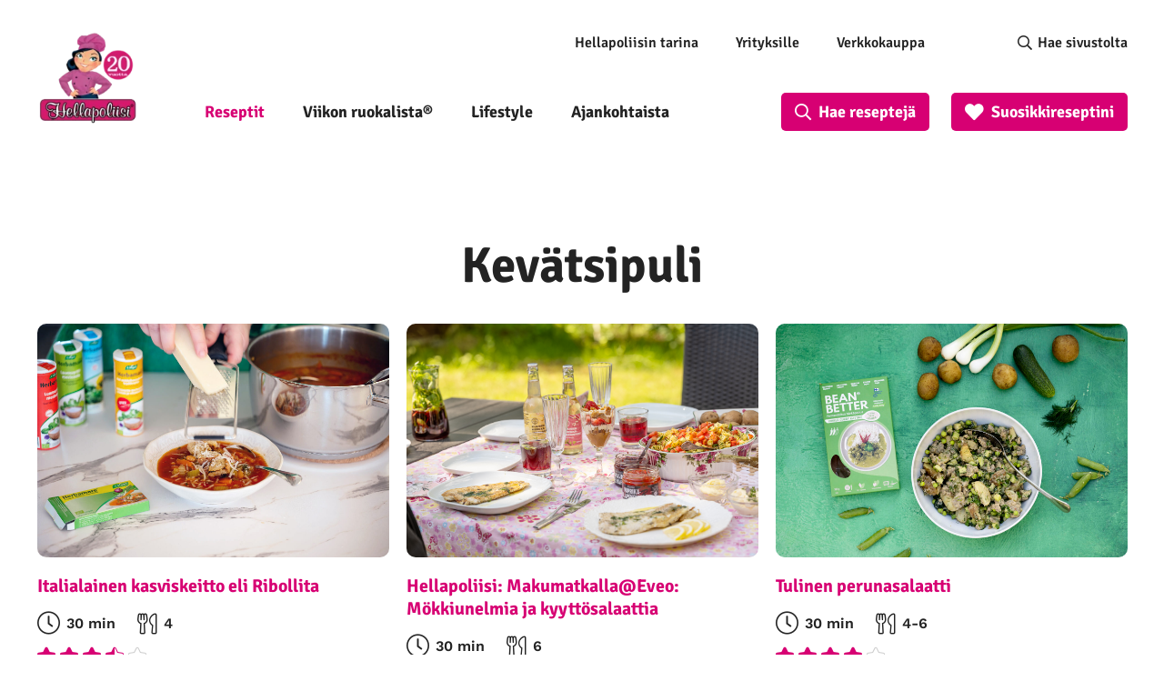

--- FILE ---
content_type: text/html; charset=UTF-8
request_url: https://www.hellapoliisi.fi/raaka-aine/kevatsipuli/
body_size: 40252
content:

<!DOCTYPE html>
<html lang="fi">
<head>
	<meta name="viewport" content="width=device-width, initial-scale=1.0" />
	
	<meta http-equiv="Content-Security-Policy" content="upgrade-insecure-requests"> 
	<meta charset="UTF-8">
    <link rel="alternate" type="application/rss+xml" href="https://feeds.feedburner.com/hellapoliisi/hFOu">
        <!-- Google Tag Manager -->
    <script>(function(w,d,s,l,i){w[l]=w[l]||[];w[l].push({'gtm.start':
                new Date().getTime(),event:'gtm.js'});var f=d.getElementsByTagName(s)[0],
            j=d.createElement(s),dl=l!='dataLayer'?'&l='+l:'';j.async=true;j.src=
            'https://www.googletagmanager.com/gtm.js?id='+i+dl;f.parentNode.insertBefore(j,f);
        })(window,document,'script','dataLayer','GTM-5G8CT4');</script>
    <!-- End Google Tag Manager -->

    <meta name='robots' content='index, follow, max-image-preview:large, max-snippet:-1, max-video-preview:-1' />
<link rel="preload" href="https://www.hellapoliisi.fi/wp-content/plugins/rate-my-post/public/css/fonts/ratemypost.ttf" type="font/ttf" as="font" crossorigin="anonymous">
	<!-- This site is optimized with the Yoast SEO Premium plugin v26.8 (Yoast SEO v26.8) - https://yoast.com/product/yoast-seo-premium-wordpress/ -->
	<title>Raaka-aine: kevätsipuli | Hellapoliisi</title>
	<meta name="description" content="Raaka-aine: kevätsipuli 🍽️ Mitä siitä voi valmistaa? Katso ohjeet ja parhaat reseptit | Hellapoliisi" />
	<link rel="canonical" href="https://www.hellapoliisi.fi/raaka-aine/kevatsipuli/" />
	<link rel="next" href="https://www.hellapoliisi.fi/raaka-aine/kevatsipuli/page/2/" />
	<meta property="og:locale" content="fi_FI" />
	<meta property="og:type" content="article" />
	<meta property="og:title" content="Raaka-aine: kevätsipuli | Hellapoliisi" />
	<meta property="og:description" content="Raaka-aine: kevätsipuli 🍽️ Mitä siitä voi valmistaa? Katso ohjeet ja parhaat reseptit | Hellapoliisi" />
	<meta property="og:url" content="https://www.hellapoliisi.fi/raaka-aine/kevatsipuli/" />
	<meta property="og:site_name" content="Hellapoliisi" />
	<meta property="og:image" content="https://www.hellapoliisi.fi/wp-content/uploads/2024/04/hellapoliisi_logo_yleinen.webp" />
	<meta property="og:image:width" content="1200" />
	<meta property="og:image:height" content="635" />
	<meta property="og:image:type" content="image/webp" />
	<meta name="twitter:card" content="summary_large_image" />
	<meta name="twitter:site" content="@hellapoliisi" />
	<style media="all">@font-face{font-family:'Lato';font-style:normal;font-weight:700;src:url(//www.hellapoliisi.fi/wp-content/themes/hellapoliisi-com/./fonts/lato-v22-latin-ext_latin-700.eot);src:local(''),url(//www.hellapoliisi.fi/wp-content/themes/hellapoliisi-com/./fonts/lato-v22-latin-ext_latin-700.eot?#iefix) format('embedded-opentype'),url(//www.hellapoliisi.fi/wp-content/themes/hellapoliisi-com/./fonts/lato-v22-latin-ext_latin-700.woff2) format('woff2'),url(//www.hellapoliisi.fi/wp-content/themes/hellapoliisi-com/./fonts/lato-v22-latin-ext_latin-700.woff) format('woff'),url(//www.hellapoliisi.fi/wp-content/themes/hellapoliisi-com/./fonts/lato-v22-latin-ext_latin-700.ttf) format('truetype'),url(//www.hellapoliisi.fi/wp-content/themes/hellapoliisi-com/./fonts/lato-v22-latin-ext_latin-700.svg#Lato) format('svg');font-display:swap}@font-face{font-family:'Signika Negative';font-style:normal;font-weight:400;src:url(//www.hellapoliisi.fi/wp-content/themes/hellapoliisi-com/./fonts/signika-negative-v18-vietnamese_latin-ext_latin-regular.eot);src:local(''),url(//www.hellapoliisi.fi/wp-content/themes/hellapoliisi-com/./fonts/signika-negative-v18-vietnamese_latin-ext_latin-regular.eot?#iefix) format('embedded-opentype'),url(//www.hellapoliisi.fi/wp-content/themes/hellapoliisi-com/./fonts/signika-negative-v18-vietnamese_latin-ext_latin-regular.woff2) format('woff2'),url(//www.hellapoliisi.fi/wp-content/themes/hellapoliisi-com/./fonts/signika-negative-v18-vietnamese_latin-ext_latin-regular.woff) format('woff'),url(//www.hellapoliisi.fi/wp-content/themes/hellapoliisi-com/./fonts/signika-negative-v18-vietnamese_latin-ext_latin-regular.ttf) format('truetype'),url(//www.hellapoliisi.fi/wp-content/themes/hellapoliisi-com/./fonts/signika-negative-v18-vietnamese_latin-ext_latin-regular.svg#SignikaNegative) format('svg');font-display:swap}@font-face{font-family:'Signika Negative';font-style:normal;font-weight:600;src:url(//www.hellapoliisi.fi/wp-content/themes/hellapoliisi-com/./fonts/signika-negative-v18-vietnamese_latin-ext_latin-600.eot);src:local(''),url(//www.hellapoliisi.fi/wp-content/themes/hellapoliisi-com/./fonts/signika-negative-v18-vietnamese_latin-ext_latin-600.eot?#iefix) format('embedded-opentype'),url(//www.hellapoliisi.fi/wp-content/themes/hellapoliisi-com/./fonts/signika-negative-v18-vietnamese_latin-ext_latin-600.woff2) format('woff2'),url(//www.hellapoliisi.fi/wp-content/themes/hellapoliisi-com/./fonts/signika-negative-v18-vietnamese_latin-ext_latin-600.woff) format('woff'),url(//www.hellapoliisi.fi/wp-content/themes/hellapoliisi-com/./fonts/signika-negative-v18-vietnamese_latin-ext_latin-600.ttf) format('truetype'),url(//www.hellapoliisi.fi/wp-content/themes/hellapoliisi-com/./fonts/signika-negative-v18-vietnamese_latin-ext_latin-600.svg#SignikaNegative) format('svg');font-display:swap}@font-face{font-family:'Signika Negative';font-style:normal;font-weight:700;src:url(//www.hellapoliisi.fi/wp-content/themes/hellapoliisi-com/./fonts/signika-negative-v18-vietnamese_latin-ext_latin-700.eot);src:local(''),url(//www.hellapoliisi.fi/wp-content/themes/hellapoliisi-com/./fonts/signika-negative-v18-vietnamese_latin-ext_latin-700.eot?#iefix) format('embedded-opentype'),url(//www.hellapoliisi.fi/wp-content/themes/hellapoliisi-com/./fonts/signika-negative-v18-vietnamese_latin-ext_latin-700.woff2) format('woff2'),url(//www.hellapoliisi.fi/wp-content/themes/hellapoliisi-com/./fonts/signika-negative-v18-vietnamese_latin-ext_latin-700.woff) format('woff'),url(//www.hellapoliisi.fi/wp-content/themes/hellapoliisi-com/./fonts/signika-negative-v18-vietnamese_latin-ext_latin-700.ttf) format('truetype'),url(//www.hellapoliisi.fi/wp-content/themes/hellapoliisi-com/./fonts/signika-negative-v18-vietnamese_latin-ext_latin-700.svg#SignikaNegative) format('svg');font-display:swap}@font-face{font-family:'Work Sans';font-style:normal;font-weight:400;src:url(//www.hellapoliisi.fi/wp-content/themes/hellapoliisi-com/./fonts/work-sans-v16-vietnamese_latin-ext_latin-regular.eot);src:local(''),url(//www.hellapoliisi.fi/wp-content/themes/hellapoliisi-com/./fonts/work-sans-v16-vietnamese_latin-ext_latin-regular.eot?#iefix) format('embedded-opentype'),url(//www.hellapoliisi.fi/wp-content/themes/hellapoliisi-com/./fonts/work-sans-v16-vietnamese_latin-ext_latin-regular.woff2) format('woff2'),url(//www.hellapoliisi.fi/wp-content/themes/hellapoliisi-com/./fonts/work-sans-v16-vietnamese_latin-ext_latin-regular.woff) format('woff'),url(//www.hellapoliisi.fi/wp-content/themes/hellapoliisi-com/./fonts/work-sans-v16-vietnamese_latin-ext_latin-regular.ttf) format('truetype'),url(//www.hellapoliisi.fi/wp-content/themes/hellapoliisi-com/./fonts/work-sans-v16-vietnamese_latin-ext_latin-regular.svg#WorkSans) format('svg');font-display:swap}@font-face{font-family:'Work Sans';font-style:normal;font-weight:500;src:url(//www.hellapoliisi.fi/wp-content/themes/hellapoliisi-com/./fonts/work-sans-v16-vietnamese_latin-ext_latin-500.eot);src:local(''),url(//www.hellapoliisi.fi/wp-content/themes/hellapoliisi-com/./fonts/work-sans-v16-vietnamese_latin-ext_latin-500.eot?#iefix) format('embedded-opentype'),url(//www.hellapoliisi.fi/wp-content/themes/hellapoliisi-com/./fonts/work-sans-v16-vietnamese_latin-ext_latin-500.woff2) format('woff2'),url(//www.hellapoliisi.fi/wp-content/themes/hellapoliisi-com/./fonts/work-sans-v16-vietnamese_latin-ext_latin-500.woff) format('woff'),url(//www.hellapoliisi.fi/wp-content/themes/hellapoliisi-com/./fonts/work-sans-v16-vietnamese_latin-ext_latin-500.ttf) format('truetype'),url(//www.hellapoliisi.fi/wp-content/themes/hellapoliisi-com/./fonts/work-sans-v16-vietnamese_latin-ext_latin-500.svg#WorkSans) format('svg');font-display:swap}@font-face{font-family:'Work Sans';font-style:normal;font-weight:600;src:url(//www.hellapoliisi.fi/wp-content/themes/hellapoliisi-com/./fonts/work-sans-v16-vietnamese_latin-ext_latin-600.eot);src:local(''),url(//www.hellapoliisi.fi/wp-content/themes/hellapoliisi-com/./fonts/work-sans-v16-vietnamese_latin-ext_latin-600.eot?#iefix) format('embedded-opentype'),url(//www.hellapoliisi.fi/wp-content/themes/hellapoliisi-com/./fonts/work-sans-v16-vietnamese_latin-ext_latin-600.woff2) format('woff2'),url(//www.hellapoliisi.fi/wp-content/themes/hellapoliisi-com/./fonts/work-sans-v16-vietnamese_latin-ext_latin-600.woff) format('woff'),url(//www.hellapoliisi.fi/wp-content/themes/hellapoliisi-com/./fonts/work-sans-v16-vietnamese_latin-ext_latin-600.ttf) format('truetype'),url(//www.hellapoliisi.fi/wp-content/themes/hellapoliisi-com/./fonts/work-sans-v16-vietnamese_latin-ext_latin-600.svg#WorkSans) format('svg');font-display:swap}@font-face{font-family:'Work Sans';font-style:normal;font-weight:700;src:url(//www.hellapoliisi.fi/wp-content/themes/hellapoliisi-com/./fonts/work-sans-v16-vietnamese_latin-ext_latin-700.eot);src:local(''),url(//www.hellapoliisi.fi/wp-content/themes/hellapoliisi-com/./fonts/work-sans-v16-vietnamese_latin-ext_latin-700.eot?#iefix) format('embedded-opentype'),url(//www.hellapoliisi.fi/wp-content/themes/hellapoliisi-com/./fonts/work-sans-v16-vietnamese_latin-ext_latin-700.woff2) format('woff2'),url(//www.hellapoliisi.fi/wp-content/themes/hellapoliisi-com/./fonts/work-sans-v16-vietnamese_latin-ext_latin-700.woff) format('woff'),url(//www.hellapoliisi.fi/wp-content/themes/hellapoliisi-com/./fonts/work-sans-v16-vietnamese_latin-ext_latin-700.ttf) format('truetype'),url(//www.hellapoliisi.fi/wp-content/themes/hellapoliisi-com/./fonts/work-sans-v16-vietnamese_latin-ext_latin-700.svg#WorkSans) format('svg');font-display:swap}
img:is([sizes=auto i],[sizes^="auto," i]){contain-intrinsic-size:3000px 1500px}
.post-views.entry-meta>span{margin-right:0!important;font:16px/1}.post-views.entry-meta>span.post-views-icon.dashicons{display:inline-block;font-size:16px;line-height:1;text-decoration:inherit;vertical-align:middle}.post-views.load-dynamic .post-views-count{color:#0000;transition:color .3s ease-in-out;position:relative}.post-views.load-dynamic .post-views-count:after{opacity:0;transition:opacity .3s ease-in-out;position:relative;color:#6610f2}.post-views.load-dynamic.loaded .post-views-count{color:inherit}.post-views.load-dynamic.loading .post-views-count,.post-views.load-dynamic.loading .post-views-count:after{box-sizing:border-box}.post-views.load-dynamic.loading .post-views-count:after{content:"";display:block;width:16px;height:16px;border-radius:50%;border:2px solid currentColor;border-color:currentColor transparent;animation:pvc-loading 1s linear infinite;position:absolute;left:50%;top:50%;transform:translate(-50%,-50%);opacity:1}@keyframes pvc-loading{0%{transform:translate(-50%,-50%) rotate(0)}to{transform:translate(-50%,-50%) rotate(360deg)}}
.rmp-results-widget p:empty:before,.rmp-widgets-container p:empty:before,.widget_rate-my-post-top-rated-widget p:empty:before{display:none}@font-face{font-family:ratemypost;src:url(//www.hellapoliisi.fi/wp-content/plugins/rate-my-post/public/css/fonts/ratemypost.eot);src:url(//www.hellapoliisi.fi/wp-content/plugins/rate-my-post/public/css/fonts/ratemypost.eot#iefix)format("embedded-opentype"),url(//www.hellapoliisi.fi/wp-content/plugins/rate-my-post/public/css/fonts/ratemypost.ttf)format("truetype"),url(//www.hellapoliisi.fi/wp-content/plugins/rate-my-post/public/css/fonts/ratemypost.woff)format("woff"),url(//www.hellapoliisi.fi/wp-content/plugins/rate-my-post/public/css/fonts/ratemypost.svg#ratemypost)format("svg");font-weight:400;font-style:normal;font-display:block}[class*=\ rmp-icon--],[class^=rmp-icon--]{speak:none;font-variant:normal;text-transform:none;-webkit-font-smoothing:antialiased;-moz-osx-font-smoothing:grayscale;font-style:normal;font-weight:400;line-height:1;font-family:ratemypost!important}.rmp-widgets-container.rmp-wp-plugin.rmp-main-container{text-align:center;margin:1rem 0}.rmp-widgets-container.rmp-wp-plugin.rmp-main-container p{margin:0}.rmp-widgets-container.rmp-wp-plugin.rmp-main-container .rmp-rating-widget--hidden{display:none}.rmp-widgets-container.rmp-wp-plugin.rmp-main-container .rmp-rating-widget__icons{margin:0 0 .4rem}.rmp-widgets-container.rmp-wp-plugin.rmp-main-container .rmp-rating-widget__icons-list{margin:0;padding:0;list-style-type:none}.rmp-widgets-container.rmp-wp-plugin.rmp-main-container .rmp-rating-widget__icons-list:before{content:""}.rmp-widgets-container.rmp-wp-plugin.rmp-main-container .rmp-rating-widget__icons-list__icon{margin:0;display:inline-block}.rmp-widgets-container.rmp-wp-plugin.rmp-main-container .rmp-rating-widget__hover-text{margin:0 0 .4rem}.rmp-widgets-container.rmp-wp-plugin.rmp-main-container .rmp-rating-widget__submit-btn{display:none}.rmp-widgets-container.rmp-wp-plugin.rmp-main-container .rmp-rating-widget__submit-btn--visible{display:inline-block}.rmp-widgets-container.rmp-wp-plugin.rmp-main-container .rmp-rating-widget__results{margin:0 0 .4rem}.rmp-widgets-container.rmp-wp-plugin.rmp-main-container .rmp-rating-widget__results--hidden{margin:0;display:none}.rmp-widgets-container.rmp-wp-plugin.rmp-main-container .rmp-rating-widget__not-rated{margin:0 0 .4rem}.rmp-widgets-container.rmp-wp-plugin.rmp-main-container .rmp-rating-widget__not-rated--hidden{margin:0;display:none}.rmp-widgets-container.rmp-wp-plugin.rmp-main-container .rmp-rating-widget__msg{margin:.4rem 0}.rmp-widgets-container.rmp-wp-plugin.rmp-main-container .rmp-rating-widget__msg--alert{color:#dc3545}.rmp-widgets-container.rmp-wp-plugin.rmp-main-container .rmp-feedback-widget{display:none}.rmp-widgets-container.rmp-wp-plugin.rmp-main-container .rmp-feedback-widget--visible{display:block}.rmp-widgets-container.rmp-wp-plugin.rmp-main-container .rmp-feedback-widget__text{margin:0 0 .4rem}.rmp-widgets-container.rmp-wp-plugin.rmp-main-container .rmp-feedback-widget__input{min-width:250px;max-width:630px;margin-bottom:.4rem;margin-left:auto;margin-right:auto;display:block}.rmp-widgets-container.rmp-wp-plugin.rmp-main-container .rmp-feedback-widget__msg--alert{color:#dc3545}.rmp-widgets-container.rmp-wp-plugin.rmp-main-container .rmp-feedback-widget__loader{width:80px;height:40px;display:none;position:relative;left:50%;transform:translate(-50%)}.rmp-widgets-container.rmp-wp-plugin.rmp-main-container .rmp-feedback-widget__loader--visible{display:block}.rmp-widgets-container.rmp-wp-plugin.rmp-main-container .rmp-feedback-widget__loader div{background:#ffcc36;width:16px;animation:1.2s cubic-bezier(0,.5,.5,1) infinite rmp-feedback-widget__loader;display:inline-block;position:absolute;left:8px}.rmp-widgets-container.rmp-wp-plugin.rmp-main-container .rmp-feedback-widget__loader div:first-child{animation-delay:-.24s;left:8px}.rmp-widgets-container.rmp-wp-plugin.rmp-main-container .rmp-feedback-widget__loader div:nth-child(2){animation-delay:-.12s;left:32px}.rmp-widgets-container.rmp-wp-plugin.rmp-main-container .rmp-feedback-widget__loader div:nth-child(3){animation-delay:0;left:56px}.rmp-widgets-container.rmp-wp-plugin.rmp-main-container .rmp-social-widget{display:none}.rmp-widgets-container.rmp-wp-plugin.rmp-main-container .rmp-social-widget--visible{display:block}.rmp-widgets-container.rmp-wp-plugin.rmp-main-container .rmp-social-widget a{color:#fff}.rmp-tr-posts-widget__post{margin-top:6px}.rmp-tr-posts-widget__post p{margin-bottom:1.5rem!important}.rmp-tr-posts-widget__star-rating{font-size:14px}.rmp-tr-posts-widget__star-rating p{margin:0;padding:0}.rmp-tr-posts-widget__img{-o-object-fit:cover;object-fit:cover;width:150px;height:150px;display:block}.rmp-tr-posts-widget__link{box-shadow:none;text-decoration:none;display:block}.rmp-icon--star:before{content:""}.rmp-icon--heart:before{content:""}.rmp-icon--trophy:before{content:""}.rmp-icon--smile-o:before{content:""}.rmp-icon--thumbs-up:before{content:""}.rmp-icon--twitter{color:#fff;background:#55acee}.rmp-icon--twitter:before{content:""}.rmp-icon--facebook{color:#fff;background:#3b5998}.rmp-icon--facebook:before,.rmp-icon--facebook-f:before{content:""}.rmp-icon--pinterest{color:#fff;background:#cb2027}.rmp-icon--pinterest:before{content:""}.rmp-icon--linkedin{color:#fff;background:#007bb5}.rmp-icon--linkedin:before{content:""}.rmp-icon--youtube-square{color:#fff;background:#b00}.rmp-icon--youtube-square:before{content:""}.rmp-icon--instagram{color:#fff;background:#125688}.rmp-icon--instagram:before{content:""}.rmp-icon--flickr{color:#fff;background:#f40083}.rmp-icon--flickr:before{content:""}.rmp-icon--reddit{color:#fff;background:#ff5700}.rmp-icon--reddit:before{content:""}.rmp-icon--ratings{color:#ccc;font-size:1rem}.rmp-rating-widget .rmp-icon--ratings{font-size:2.5rem}.rmp-icon--full-highlight{color:#ff912c}.rmp-rating-widget .rmp-icon--full-highlight{color:#ffe699}.rmp-icon--half-highlight{background:linear-gradient(90deg,#ff912c 50%,#ccc 50%);-webkit-text-fill-color:transparent;-webkit-background-clip:text}.rmp-rating-widget .rmp-icon--half-highlight{background:linear-gradient(90deg,#ffe699 50%,#ccc 50%);-webkit-text-fill-color:transparent;-webkit-background-clip:text}@media (hover:hover){.rmp-rating-widget .rmp-icon--hovered{color:#ffcc36;-webkit-background-clip:initial;-webkit-text-fill-color:initial;background:0 0;transition:color .1s ease-in}}.rmp-rating-widget .rmp-icon--processing-rating{color:#ff912c;-webkit-background-clip:initial;-webkit-text-fill-color:initial;background:0 0}.rmp-social-widget .rmp-icon--social{text-align:center;width:70px;box-shadow:none;border-radius:50%;margin:5px 2px;padding:20px;font-family:ratemypost;font-size:30px;text-decoration:none;transition-property:none;display:inline-block}.rmp-social-widget .rmp-icon--social:hover{filter:contrast(140%);color:#fff;box-shadow:none;text-decoration:none;transition-property:none}.rmp-heading{margin:0 0 .4rem}.rmp-heading--title{font-size:1.625rem;font-weight:400}.rmp-widgets-container.rmp-wp-plugin.rmp-main-container .rmp-heading{margin:0 0 .4rem}.rmp-btn{color:#fff;background-color:#ffcc36;border:none;margin-bottom:.4rem;padding:.5rem;font-size:1rem;text-decoration:none}.rmp-btn:focus,.rmp-btn:hover{background:initial;color:#fff;cursor:pointer;background-color:#ffd966;border:none;margin-bottom:.4rem;padding:.5rem;font-size:1rem;text-decoration:none}.rmp-btn--large,.rmp-btn--large:focus,.rmp-btn--large:hover{padding:.8rem}.rmp-results-widget__visual-rating{margin-right:.3rem;display:inline-block;position:relative}.rmp-results-widget__avg-rating,.rmp-results-widget__vote-count{display:inline-block}.rmp-archive-results-widget{vertical-align:top;margin-left:.4rem;font-size:.9rem;display:inline-block;position:relative}.rmp-archive-results-widget--excluded-post{display:none}.rmp-archive-results-widget .rmp-icon{font-size:.9rem}@keyframes rmp-feedback-widget__loader{0%{height:32px;top:4px}to,50%{height:16px;top:12px}}.rmp-amp-results-widget .rmp-amp-results-widget__stars{display:inline}.rmp-amp-results-widget .rmp-amp-results-widget__average-rating,.rmp-amp-results-widget .rmp-amp-results-widget__vote-count{display:inline-block;position:relative;bottom:4px}.rmp-amp-results-widget .rmp-icon:before{content:"★";color:#ccc;margin:-2px;font-size:26px}.rmp-amp-results-widget .rmp-icon{font-size:26px;font-style:normal;line-height:26px}.rmp-amp-results-widget .rmp-icon--full-highlight:before{color:#ff912c}.rmp-amp-results-widget .rmp-icon--half-highlight:before{background:linear-gradient(90deg,#ff912c 50%,#ccc 50%);-webkit-text-fill-color:transparent;-webkit-background-clip:text}.rmp-amp-rating-widget{text-align:center}#rmp-amp-rating-widget__title{margin-bottom:.5rem;font-size:1.8rem}.rmp-amp-rating-widget .rmp-amp-rating-widget__subtitle{margin-bottom:0}#rmp-amp-action,#rmp-amp-post-id{display:none}.rmp-amp-centered-fieldset{max-width:100%;margin-left:auto;margin-right:auto}.rmp-amp-rating-widget__fieldset{--star-size:3;-webkit-user-select:none;user-select:none;font-size:3em;font-size:calc(var(--star-size)*1em);cursor:pointer;-webkit-tap-highlight-color:#0000;-webkit-tap-highlight-color:transparent;direction:rtl;unicode-bidi:bidi-override;border:none;margin-bottom:16px;padding:0;line-height:normal}.rmp-amp-rating-widget__fieldset>label{width:1.1em;width:calc(var(--star-size)/3*1.1em);display:inline-block;position:relative}.rmp-amp-rating-widget__fieldset:not(:hover)>input:checked~label,.rmp-amp-rating-widget__fieldset>:hover,.rmp-amp-rating-widget__fieldset>:hover~label{color:#0000;cursor:inherit}.rmp-amp-rating-widget__fieldset:not(:hover)>input:checked~label:before,.rmp-amp-rating-widget__fieldset>:hover:before,.rmp-amp-rating-widget__fieldset>:hover~label:before{content:"★";color:gold;position:absolute}.rmp-amp-rating-widget__fieldset>input{transform:scale(3);transform:scale(var(--star-size));top:-.5em;top:calc(var(--star-size)/6*-1em);margin-left:-2.5em;margin-left:calc(var(--star-size)/6*-5em);z-index:2;opacity:0;font-size:initial;position:relative}form.amp-form-submit-error [submit-error]{color:red}.rmp-amp-rating-widget__not-rated--hidden,.rmp-amp-rating-widget__results--hidden,label#rmp-amp-post-nonce{display:none}
.rmp-icon--full-highlight{color:#d70073}.rmp-icon--half-highlight{background:-webkit-gradient(linear,left top,right top,color-stop(50%,#d70073),color-stop(50%,#ccc));background:linear-gradient(to right,#d70073 50%,#ccc 50%);-webkit-background-clip:text;-webkit-text-fill-color:transparent}.rmp-rating-widget .rmp-icon--half-highlight{background:-webkit-gradient(linear,left top,right top,color-stop(50%,#d70073),color-stop(50%,#ccc));background:linear-gradient(to right,#d70073 50%,#ccc 50%);-webkit-background-clip:text;-webkit-text-fill-color:transparent}.rmp-rating-widget .rmp-icon--full-highlight{color:#d70073}@media (hover:hover){.rmp-rating-widget .rmp-icon--hovered{color:#d70073;-webkit-background-clip:initial;-webkit-text-fill-color:initial;background:0 0;-webkit-transition:.1s color ease-in;transition:.1s color ease-in}}.rmp-rating-widget .rmp-icon--processing-rating{color:#d70073;-webkit-background-clip:initial;-webkit-text-fill-color:initial;background:0 0}.rmp-rating-widget .rmp-icon--ratings{font-size:20px}.rmp-icon--full-highlight{color:#d70073}.rmp-icon--half-highlight{background:-webkit-gradient(linear,left top,right top,color-stop(50%,#d70073),color-stop(50%,#ccc));background:linear-gradient(to right,#d70073 50%,#ccc 50%);-webkit-background-clip:text;-webkit-text-fill-color:transparent}.rmp-rating-widget .rmp-icon--half-highlight{background:-webkit-gradient(linear,left top,right top,color-stop(50%,#d70073),color-stop(50%,#ccc));background:linear-gradient(to right,#d70073 50%,#ccc 50%);-webkit-background-clip:text;-webkit-text-fill-color:transparent}.rmp-rating-widget .rmp-icon--full-highlight{color:#d70073}@media (hover:hover){.rmp-rating-widget .rmp-icon--hovered{color:#d70073;-webkit-background-clip:initial;-webkit-text-fill-color:initial;background:0 0;-webkit-transition:.1s color ease-in;transition:.1s color ease-in}}.rmp-rating-widget .rmp-icon--processing-rating{color:#d70073;-webkit-background-clip:initial;-webkit-text-fill-color:initial;background:0 0}.rmp-rating-widget .rmp-icon--ratings{font-size:20px}
/*!
Theme Name: Hellapoliisi.com
Author: Oy Site Logic Ab
Author URI: https://www.sitelogic.fi
Version: 1.0.0
Description: Hellapoliisi.com theme for Wordpress
License: GNU General Public License v2 or later
License URI: http://www.gnu.org/licenses/gpl-2.0.html
Text Domain: hellapoliisi-com
Tags: one-column, two-columns
Theme URI:
Requires at least: 5.0
Tested up to: 5.4
Requires PHP: 7.0
*/
/*! normalize.css v3.0.3 | MIT License | github.com/necolas/normalize.css */
html{font-family:sans-serif;-ms-text-size-adjust:100%;-webkit-text-size-adjust:100%}body{margin:0}article,aside,details,figcaption,figure,footer,header,hgroup,main,menu,nav,section,summary{display:block}audio,canvas,progress,video{display:inline-block;vertical-align:baseline}audio:not([controls]){display:none;height:0}[hidden],template{display:none}a{background-color:transparent}a:active,a:hover{outline:0}abbr[title]{border-bottom:1px dotted}b,strong{font-weight:700}dfn{font-style:italic}h1{font-size:2em;margin:.67em 0}mark{background:#ff0;color:#000}small{font-size:80%}sub,sup{font-size:75%;line-height:0;position:relative;vertical-align:baseline}sup{top:-.5em}sub{bottom:-.25em}img{border:0}svg:not(:root){overflow:hidden}figure{margin:1em 40px}hr{box-sizing:content-box;height:0}pre{overflow:auto}code,kbd,pre,samp{font-family:monospace,monospace;font-size:1em}button,input,optgroup,select,textarea{color:inherit;font:inherit;margin:0}button{overflow:visible}button,select{text-transform:none}button,html input[type=button],input[type=reset],input[type=submit]{-webkit-appearance:button;cursor:pointer}button[disabled],html input[disabled]{cursor:default}button::-moz-focus-inner,input::-moz-focus-inner{border:0;padding:0}input{line-height:normal}input[type=checkbox],input[type=radio]{box-sizing:border-box;padding:0}input[type=number]::-webkit-inner-spin-button,input[type=number]::-webkit-outer-spin-button{height:auto}input[type=search]{-webkit-appearance:textfield;box-sizing:content-box}input[type=search]::-webkit-search-cancel-button,input[type=search]::-webkit-search-decoration{-webkit-appearance:none}fieldset{border:1px solid silver;margin:0 2px;padding:.35em .625em .75em}legend{border:0;padding:0}textarea{overflow:auto}optgroup{font-weight:700}table{border-collapse:collapse;border-spacing:0}td,th{padding:0}.slick-slider{position:relative;display:block;box-sizing:border-box;-webkit-touch-callout:none;-webkit-user-select:none;-khtml-user-select:none;-moz-user-select:none;-ms-user-select:none;user-select:none;-ms-touch-action:pan-y;touch-action:pan-y;-webkit-tap-highlight-color:transparent}.slick-list{position:relative;overflow:hidden;display:block;margin:0;padding:0}.slick-list:focus{outline:none}.slick-list.dragging{cursor:pointer;cursor:hand}.slick-slider .slick-track,.slick-slider .slick-list{-webkit-transform:translate3d(0,0,0);-moz-transform:translate3d(0,0,0);-ms-transform:translate3d(0,0,0);-o-transform:translate3d(0,0,0);transform:translate3d(0,0,0)}.slick-track{position:relative;left:0;top:0;display:block;margin-left:auto;margin-right:auto}.slick-track:before,.slick-track:after{content:"";display:table}.slick-track:after{clear:both}.slick-loading .slick-track{visibility:hidden}.slick-slide{float:left;height:100%;min-height:1px;display:none}[dir=rtl] .slick-slide{float:right}.slick-slide img{display:block}.slick-slide.slick-loading img{display:none}.slick-slide.dragging img{pointer-events:none}.slick-initialized .slick-slide{display:block}.slick-loading .slick-slide{visibility:hidden}.slick-vertical .slick-slide{display:block;height:auto;border:1px solid transparent}.slick-arrow.slick-hidden{display:none}.hidden-search{display:none !important}li[data-parent].closed{display:none !important}li[data-parent].open:not(.hidden-search){display:block !important}.vsb-menu{cursor:pointer;z-index:1000;display:block;visibility:hidden;position:absolute;border:1px solid #b2b2b2;background-color:var(--white-back);background-clip:padding-box;border:1px solid rgba(var(--black-rgb),.15);box-shadow:0 6px 12px rgba(var(--black-rgb),.175);border-radius:4px;font-size:11px}.vsb-js-search-zone{position:absolute;z-index:1001;width:80%;min-height:1.8em;padding:2px;background-color:var(--white-back)}.vsb-js-search-zone input{border:1px solid var(--grey-front);margin-left:2px;width:96%;border-radius:4px;height:25px !important}.vsb-main{position:relative;display:inline-block;vertical-align:middle;text-align:left}.vsb-menu li:hover{background:linear-gradient(#f5f5f5,#e8e8e8)}.vsb-menu ul{user-select:none;list-style:none;white-space:nowrap;margin:0;margin-top:4px;padding-left:10px;padding-right:10px;padding-bottom:3px;color:var(--dark-grey);cursor:pointer;overflow-y:auto}li.disabled{cursor:not-allowed;opacity:.3;background-color:var(--grey)}li.overflow{cursor:not-allowed;opacity:.3;background-color:var(--grey)}li.short{overflow:hidden;text-overflow:ellipsis}.vsb-main button{min-width:120px;border-radius:0;width:100%;text-align:left;z-index:1;color:var(--dark-grey);background:var(--white-back) !important;border:1px solid var(--grey-front) !important;line-height:20px;font-size:14px;padding:6px 12px}.vsb-main button.disabled{cursor:not-allowed;opacity:.65}.vsb-main .title{margin-right:6px;user-select:none}.vsb-main li:hover{background:linear-gradient(#f5f5f5,#e8e8e8)}.vsb-main ul{white-space:nowrap}.vsb-menu li{font-size:14px;background-color:var(--white-back);min-height:1.4em;padding:.2em 2em .2em 1em}.vsb-menu li.grouped-option b{display:inline-block;font-size:15px;margin-left:10px;transform:translate(-18px)}.vsb-menu li.grouped-option.open span{display:inline-block;font-size:inherit;margin-top:-2px;height:8px;width:8px;transform:translate(-38px) rotate(45deg);border-bottom:3px solid var(--black-front);border-right:3px solid var(--black-front);border-radius:2px}.vsb-menu li.grouped-option.closed span{display:inline-block;font-size:inherit;height:8px;width:8px;transform:translate(-38px) rotate(-45deg);border-bottom:3px solid var(--black-front);border-right:3px solid var(--black-front);border-radius:2px}.vsb-menu li.grouped-option i{display:inline-block;font-size:inherit;float:left;font-weight:700;margin-left:22px;margin-right:2px;height:11px;width:8px;border:1px solid;border-radius:3px;padding:1px 3px 2px;margin-top:0;color:var(--black-front)}.vsb-menu li.grouped-option.checked i:after{content:"";display:inline-block;font-size:inherit;color:var(--dark-grey);float:left;margin-left:0;display:inline-block;transform:rotate(45deg);height:8px;width:5px;border-bottom:3px solid var(--black-front);border-right:3px solid var(--black-front)}.vsb-menu :not(.multi) li.active{margin-left:7px}.vsb-menu :not(.multi) li.active:before{content:"";display:inline-block;font-size:inherit;margin-left:-18px;transform:rotate(45deg);height:10px;width:5px;border-bottom:3px solid var(--black-front);border-right:3px solid var(--black-front);border-radius:2px}.vsb-menu .multi li{font-size:14px;background-color:var(--white-back);min-height:1.4em;padding:.2em 2em .2em 26px}.vsb-menu .multi li.grouped-option{font-size:15px;padding-left:5px}.vsb-menu .multi li.grouped-option:hover{font-weight:700;text-decoration:underline;color:#341f70}.vsb-menu .multi li:not(.grouped-option):before{content:"";display:inline-block;font-size:inherit;float:left;font-weight:700;margin-left:-22px;margin-right:2px;border:1px solid;border-radius:3px;padding:7px;margin-top:0;color:var(--black-front)}.vsb-menu .multi li:not(.grouped-option).active:after{content:"";display:inline-block;font-size:inherit;color:var(--dark-grey);float:left;margin-left:-18px;display:inline-block;transform:rotate(45deg);margin-top:1px;height:8px;width:5px;border-bottom:3px solid var(--black-front);border-right:3px solid var(--black-front)}.caret{display:inline-block;width:0;height:0;margin-left:2px;vertical-align:middle;border-top:4px dashed;border-top:4px solid;border-right:4px solid transparent;border-left:4px solid transparent}li[data-parent]{padding-left:50px !important}.clearfix:after,dl:after,.widget:after,.search-form:after,.post-password-form p:after,.navigation-single:after{content:'';display:block;clear:both}.ellipsis{white-space:nowrap;text-overflow:ellipsis;overflow:hidden}.visually-hidden:not(:focus):not(:active),input[type=checkbox].visually-hidden,input[type=radio].visually-hidden{position:absolute;width:1px;height:1px;margin:-1px;border:0;padding:0;white-space:nowrap;clip-path:inset(100%);clip:rect(0 0 0 0);overflow:hidden}.overflow-hidden{overflow:hidden}html{box-sizing:border-box}*,*:before,*:after{box-sizing:inherit}*{max-height:1000000px}body{color:var(--dark-front);background:var(--white-back);font:16px/2 "Work Sans","Arial","Helvetica",sans-serif;min-width:320px;-webkit-font-smoothing:antialiased;-moz-osx-font-smoothing:grayscale}img{max-width:100%;height:auto;vertical-align:top}.gm-style img{max-width:none}ul,ol,dl,p,h1,h2,h3,h4,h5,h6,address,form,table,blockquote,applet,embed,object,iframe,frameset{margin:0 0 2em}blockquote{padding-left:.5em;margin-left:2em}th,td{padding:.5em;text-align:left;vertical-align:top}th{text-align:center;vertical-align:middle}ul,ol{padding-left:0}ul ul,ul ol,ol ul,ol ol{padding-left:0;margin:0}ul{list-style-type:disc}dl dt{float:left;clear:left;padding-right:.3em;font-weight:700}dl dd{overflow:hidden}pre{max-width:100%}form,fieldset{margin:0;padding:0;border-style:none}input[type=text],input[type=tel],input[type=email],input[type=search],input[type=password],textarea{-webkit-appearance:none;-webkit-border-radius:0;box-sizing:border-box;padding:.4em .7em}input[type=text]:focus,input[type=tel]:focus,input[type=email]:focus,input[type=search]:focus,input[type=password]:focus,textarea:focus{border-color:var(--black-front)}input[type=text]::-moz-placeholder,input[type=tel]::-moz-placeholder,input[type=email]::-moz-placeholder,input[type=search]::-moz-placeholder,input[type=password]::-moz-placeholder,textarea::-moz-placeholder{opacity:1}select{-webkit-border-radius:0}textarea{resize:vertical;vertical-align:top}button,input[type=button],input[type=reset],input[type=file],input[type=submit]{-webkit-appearance:none;-webkit-border-radius:0;cursor:pointer;background-color:transparent;padding:0;outline:none;border:none}@media (min-width:1024px){.content-columns{display:grid;grid-template-columns:1fr 320px;column-gap:70px}}.content-columns>.content{padding-bottom:50px}.container.container--default{padding-top:30px}@media (min-width:768px){.container.container--default{padding-top:40px}}@media (min-width:1024px){.container.container--default{padding-top:50px}}@media (min-width:1230px){.container.container--default{padding-top:62px}}.widget{margin-bottom:2.25em}.widget ul{padding-left:2em}.widget select{min-width:150px;padding:5px 10px;outline:none;background-color:transparent;border:2px solid var(--pink)}#content ul{flex-direction:column;padding:0}#content li{width:100%}.widget ul:not([class])>li{flex-direction:column;width:100%}@media (min-width:1024px){.widget ul:not([class])>li{padding-left:30px}.widget ul:not([class])>li:before{left:0}}.comment-form label{display:block;padding-bottom:4px}.comment-form textarea{overflow:auto;margin:0;height:120px;min-height:120px}.comment-form textarea,.comment-form input[type=text]{margin:0 4px 0 0;max-width:300px;width:100%;padding:5px 10px;outline:none;border:2px solid var(--dark-front)}.comment-form input[type=submit]{display:block;float:none}.post-password-form label{display:block;margin-bottom:4px}.post-password-form input[type=password]{margin:0 4px 0 0;max-width:300px;width:100%}.search-form{margin-bottom:15px}.search-form input{float:left;height:2em}.search-form input[type=search]{margin:0 4px 0 0;width:200px;padding:5px 10px;outline:none;border:2px solid var(--dark-front)}.post-password-form input{float:left;height:2em}.post-password-form input[type=password]{width:150px;padding:5px 10px;outline:none;border:2px solid var(--dark-front)}.comment-form input[type=submit],.post-password-form input[type=submit],.search-form input[type=submit]{background:var(--pink);color:var(--white-front);height:2em;border:none;padding:0 .5em}.comment-form input[type=submit]:hover,.post-password-form input[type=submit]:hover,.search-form input[type=submit]:hover{opacity:.8}.commentlist .edit-link{margin:0}.commentlist .avatar-holder{float:left;margin-right:30px}.commentlist-item .commentlist-item{padding:0}@media (min-width:768px){.commentlist-item .commentlist-item{padding:0 0 0 2em}}.comment,.commentlist-holder{overflow:hidden}.commentlist-item .commentlist-item,.commentlist-item+.commentlist-item{padding-top:30px}.widget_calendar #next{text-align:right}.gallery-item dt{float:none;padding:0}.navigation,.navigation-comments{font-family:"Signika Negative","Arial","Helvetica",sans-serif;color:var(--dark-front);font-size:20px;font-weight:700;line-height:25px;position:relative;vertical-align:middle;margin-bottom:2.25em}.navigation .screen-reader-text,.navigation-comments .screen-reader-text{position:absolute;left:-99999px}.navigation .page-numbers,.navigation-comments .page-numbers{transition:color .3s ease-in-out,background-color .3s ease-in-out;border-radius:50%;display:inline-block;vertical-align:middle;padding:5px 12px;color:var(--dark-front)}.navigation .page-numbers[href]:hover,.navigation-comments .page-numbers[href]:hover{color:var(--pink)}.navigation .page-numbers.current,.navigation-comments .page-numbers.current{background-color:var(--pink);border-radius:50%;color:var(--white-front)}.navigation .nav-links,.navigation-comments .nav-links{display:flex;justify-content:center;align-items:center}.navigation .next,.navigation .prev,.navigation-comments .next,.navigation-comments .prev{transition:color .3s ease-in-out;display:none;vertical-align:middle;max-width:48%;color:inherit;text-decoration:none;padding:0}@media (min-width:768px){.navigation .next,.navigation .prev,.navigation-comments .next,.navigation-comments .prev{display:inline-block}}.navigation .prev,.navigation-comments .prev{margin-right:15px}.navigation .next,.navigation-comments .next{margin-left:15px}.navigation-single{margin-bottom:2em}.navigation-single .next,.navigation-single .prev{float:left;vertical-align:middle;max-width:48%;background:var(--black-back);color:var(--white-front);text-decoration:none}.navigation-single .next:hover,.navigation-single .prev:hover{opacity:.8}.navigation-single .next a:not([class]),.navigation-single .prev a:not([class]){color:inherit;text-decoration:none;padding:.4em;display:block}@media (max-width:767px){.navigation-single .next a:not([class]),.navigation-single .prev a:not([class]){padding:.2em}}.navigation-single .next{float:right}.wp-caption{max-width:100%;clear:both;padding:.4em;margin-bottom:2em}.wp-caption img{margin:0;vertical-align:top}.wp-caption p{margin:.4em 0 0}div.aligncenter{margin:0 auto 2.25em;border:1px solid var(--dark-front)}img.aligncenter{display:block;margin:0 auto}.alignleft{float:left;margin-right:20px}.alignright{float:right;margin-left:20px}.mejs-container{margin-bottom:2em}.wp-caption-text,.gallery,.alignnone,.gallery-caption,.sticky,.bypostauthor{height:auto}iframe{width:100%}#wp-calendar tbody td{text-align:center}#wp-calendar td a:hover,#wp-calendar th a:hover{text-decoration:none}table{border-collapse:collapse}td,th{border:1px solid var(--dark-front)}blockquote{margin-left:auto;padding-left:27px;width:93.3%;position:relative}blockquote:before{position:absolute;content:"";height:calc(100% - 7px);width:5px;border-radius:5px;background-color:var(--bright-pink);left:0;top:50%;transform:translateY(-50%)}main ul:not([class]){padding-left:0;margin:0;color:var(--dark-front)}@media (min-width:1024px){main ul:not([class]){font-size:18px;line-height:32px}}main ul:not([class]):not(:last-child){margin:0 0 2.25em}main ul:not([class])>li{padding-left:29px;position:relative}main ul:not([class])>li:not(:last-of-type){margin-bottom:9px}main ul:not([class])>li:before{position:absolute;content:"";width:10px;height:10px;background-color:var(--pink);border-radius:50%;left:0;top:12px}@media (min-width:1230px){main ul:not([class])>li:before{width:14px;height:14px;top:9px}}main ol:not([class]){counter-reset:section;margin-top:11px;margin-bottom:14px}@media (min-width:768px){main ol:not([class]){margin-top:15px;margin-bottom:15px}}@media (min-width:1024px){main ol:not([class]){font-size:18px;line-height:32px}}@media (min-width:768px){main ol:not([class]):last-child{margin-bottom:0}}main ol:not([class]):not(:last-child){margin:0 0 2.25em}main ol:not([class])>li{position:relative;padding-left:18px}@media (min-width:768px){main ol:not([class])>li{padding-left:35px}}main ol:not([class])>li+li{margin-top:12px}@media (min-width:768px){main ol:not([class])>li+li{margin-top:14px}}main ol:not([class])>li:before{padding-right:6px;content:"";color:var(--pink);counter-increment:section;content:counters(section,".") "."}@media (min-width:768px){main ol:not([class])>li:before{padding-right:13px}}code,kbd,pre,samp{font-family:monospace,monospace;font-size:1em}dl:not(:last-child),p:not([class]):not(:last-child),address:not(:last-child),form:not(:last-child),table:not(:last-child),applet:not(:last-child),embed:not(:last-child),object:not(:last-child){margin:0 0 2.25em}body{font-family:"Work Sans","Arial","Helvetica",sans-serif;font-size:16px;line-height:2;font-weight:400;color:var(--dark-front);background-color:var(--white-back)}h1,.h1,h2,.h2,h3,.h3,h4,.h4,h5,.h5,h6,.h6,.h{font-family:"Signika Negative","Arial","Helvetica",sans-serif;font-weight:700;color:inherit;line-height:normal}h1:last-child,.h1:last-child,h2:last-child,.h2:last-child,h3:last-child,.h3:last-child,h4:last-child,.h4:last-child,h5:last-child,.h5:last-child,h6:last-child,.h6:last-child,.h:last-child{margin-bottom:0}h1,.h1{font-size:30px;margin-bottom:30px}@media (min-width:768px){h1,.h1{font-size:40px}}@media (min-width:1024px){h1,.h1{font-size:50px}}@media (min-width:1230px){h1,.h1{font-size:55px}}@media (min-width:1440px){h1,.h1{font-size:60px}}h2,.h2{font-size:28px;margin-bottom:30px}@media (min-width:768px){h2,.h2{font-size:35px}}@media (min-width:1024px){h2,.h2{font-size:40px}}@media (min-width:1230px){h2,.h2{font-size:45px}}@media (min-width:1440px){h2,.h2{font-size:50px}}h3,.h3{font-size:26px;margin-bottom:25px}@media (min-width:768px){h3,.h3{font-size:30px}}@media (min-width:1024px){h3,.h3{font-size:35px}}@media (min-width:1440px){h3,.h3{font-size:40px}}h4,.h4{font-size:24px;margin-bottom:25px}@media (min-width:768px){h4,.h4{font-size:30px}}@media (min-width:1024px){h4,.h4{font-size:32px}}@media (min-width:1440px){h4,.h4{font-size:36px}}h5,.h5{font-size:22px;margin-bottom:20px}@media (min-width:768px){h5,.h5{font-size:26px}}h6,.h6{font-size:20px;margin-bottom:15px}@media (min-width:768px){h6,.h6{font-size:22px}}p{margin:0 0 1em}p:last-child{margin-bottom:0}a{transition:color .3s ease-in-out;font-family:"Signika Negative","Arial","Helvetica",sans-serif;text-decoration:none;border:0;outline:none;color:var(--pink)}a:hover,a:focus{text-decoration:none}a:hover span[class^=icon-],a:focus span[class^=icon-]{text-decoration:none}main a:not([class]):hover,main a:not([class]):focus{text-decoration:underline}button{font-family:"Signika Negative","Arial","Helvetica",sans-serif;border:0;outline:none;font-weight:700}ul{margin:0;padding-left:0;list-style:none}ol{margin:0;padding-left:0;list-style:none}p:not([class]):not(:last-child){margin-bottom:20px}@media (min-width:1024px){p:not([class]):not(:last-child){margin-bottom:32px}}section.promo.desktop-ad,section.promo.mobile-ad{display:none}section.promo.mobile-ad{min-height:600px}section.promo.mobile-ad>.container{position:sticky;top:0}section.promo.desktop-ad{min-height:600px}section.promo.desktop-ad>.container{position:sticky;top:0}@media (min-width:769px){section.promo.desktop-ad{display:block}}@media (max-width:768px){section.promo.mobile-ad{display:block}}@font-face{font-family:"icomoon";src:url(//www.hellapoliisi.fi/wp-content/themes/hellapoliisi-com/fonts/icomoon.woff?kcc4c) format("woff");font-weight:400;font-style:normal;font-display:block}@font-face{font-family:"icomoon-custom";src:url(//www.hellapoliisi.fi/wp-content/themes/hellapoliisi-com/fonts/icomoon-custom.woff?c748xh) format("woff");font-weight:400;font-style:normal;font-display:block}[class^=icon-],[class*=" icon-"]{font-family:"icomoon" !important;speak:none;font-style:normal;font-weight:400;font-variant:normal;text-transform:none;line-height:1}[class^=icon-custom-],[class*=" icon-custom-"]{font-family:"icomoon-custom" !important;speak:none;font-style:normal;font-weight:400;font-variant:normal;text-transform:none;line-height:1}.icon-angle-right-regular:before{content:""}.icon-caret-down-solid:before{content:""}.icon-clock-light:before{content:""}.icon-custom-cross:before{content:""}.icon-custom-envelope:before{content:""}.icon-custom-print:before{content:""}.icon-custom-tiktok:before{content:""}.icon-custom-whatsapp:before{content:""}.icon-external-link-light:before{content:""}.icon-facebook-f-brands:before{content:""}.icon-hat-chef-light:before{content:""}.icon-heart-solid:before{content:""}.icon-instagram-brands:before{content:""}.icon-long-arrow-right-solid:before{content:""}.icon-pinterest-brands:before{content:""}.icon-portions:before{content:""}.icon-portions-solid:before{content:""}.icon-search-regular:before{content:""}.icon-sliders-h-regular:before{content:""}.icon-star-filled:before{content:""}.icon-star-shooting-light:before{content:""}.icon-star-stroked:before{content:""}.icon-twitter-brands:before{content:""}.icon-users-regular:before{content:""}.icon-users-solid:before{content:""}.icon-utensils-alt-light:before{content:""}.icon-utensils-light:before{content:""}.icon-youtube-brands:before{content:""}body{margin:0;line-height:2}body.menu-active{position:fixed;width:100%}body.menu-active .burger>span{display:none}body.menu-active .burger:after{top:50%;transform:rotate(45deg)}body.menu-active .burger:before{top:50%;transform:rotate(-45deg)}body.menu-active .menu{transform:translateX(0);overflow-y:auto;-ms-overflow-style:none;scrollbar-width:none;padding-bottom:50px}body.menu-active .menu::-webkit-scrollbar{display:none}.resize-animation-stopper *{animation:none !important;transition:none !important}*{-webkit-text-size-adjust:none;text-size-adjust:none}.bg-cover-block{display:block;position:absolute;left:0;top:0;width:100%;height:100%;z-index:-1;pointer-events:none}.bg-cover-block img{position:absolute;left:0;top:0;width:100%;height:100%;max-width:none;object-fit:cover}.wrapper{width:100%}.container{margin:0 auto;padding:0 15px;max-width:1230px;width:100%}.container-tiny{margin:0 auto;padding:0 15px;max-width:1010px;width:100%}.container-small{margin:0 auto;padding:0 15px;max-width:1030px;width:100%}.container-big{margin:0 auto;max-width:1866px;width:100%}.container-wide{margin:0 auto;padding:0 15px;max-width:1920px;width:100%}@media (min-width:1440px){.container-wide{padding:0 27px}}.overlay{position:relative}.overlay:after{position:absolute;z-index:-1;width:100%;height:100%;top:0;left:0;content:"";background-image:linear-gradient(to bottom,var(--black) 0%,var(--black) 100%);opacity:.49}.black-overlay{position:relative}.black-overlay:after{transition:background-color .3s ease-in-out;position:absolute;content:"";z-index:-1;width:100%;height:100%;top:0;left:0;background-color:var(--black-back);opacity:.25}.black-overlay:hover:after{background-color:var(--pink)}.dark-overlay{transition:background-color .3s ease-in-out,opacity .3s ease-in-out;position:relative}.dark-overlay:after{position:absolute;content:"";z-index:-1;width:100%;height:100%;top:0;left:0;background-color:var(--black-back);opacity:.5}.pink-gradient{position:relative}.pink-gradient:after{background-image:linear-gradient(270deg,rgba(var(--black-rgb),0) 18%,rgba(215,0,115,.1) 51%,var(--pink) 100%);position:absolute;content:"";z-index:-1;width:100%;height:100%;top:0;left:0}.dark-gradient{position:relative}.dark-gradient:after{background-image:linear-gradient(270deg,rgba(var(--black-rgb),0) 18%,rgba(var(--black-rgb),.1) 51%,var(--black) 100%);position:absolute;content:"";z-index:-1;width:100%;height:100%;top:0;left:0}.gradient-black{position:relative}.gradient-black:before,.gradient-black:after{transition:opacity .3s ease-in-out;position:absolute;width:100%;height:100%;bottom:0;left:0;content:"";background-image:linear-gradient(180deg,rgba(var(--black-rgb),0) 32%,var(--black) 100%)}.gradient-black:after{opacity:0;background-image:linear-gradient(180deg,rgba(var(--black-rgb),0) 32%,var(--pink) 100%)}.gradient-black:hover{cursor:pointer}.gradient-black:hover:before{opacity:0}.gradient-black:hover:after{opacity:1}.gradient-dark{position:relative}.gradient-dark:before,.gradient-dark:after{transition:opacity .3s ease-in-out;position:absolute;width:100%;height:143px;bottom:0;left:0;content:"";background-image:linear-gradient(to top,var(--black) 0%,rgba(var(--black-rgb),0) 100%)}.gradient-dark:after{opacity:0;background-image:linear-gradient(to top,var(--pink) 0%,rgba(var(--black-rgb),0) 100%)}.gradient-dark:hover{cursor:pointer}.gradient-dark:hover:before{opacity:0}.gradient-dark:hover:after{opacity:1}@media (min-width:1024px){.mobile-only{display:none}}.desktop-only{display:none}@media (min-width:1024px){.desktop-only{display:block}}.bg-block--pink{background-color:var(--pink);color:var(--white-front)}.bg-block--dark{background-color:var(--dark-back);color:var(--white-front)}.bg-block--light{background-color:var(--light-back);color:var(--dark-front)}@media (min-width:1024px){.mask-left{-webkit-mask-box-image:url(//www.hellapoliisi.fi/wp-content/themes/hellapoliisi-com/images/mask-left.svg);mask-image:url(//www.hellapoliisi.fi/wp-content/themes/hellapoliisi-com/images/mask-left.svg);mask-repeat:no-repeat;mask-position:right;mask-size:cover}.mask-right{-webkit-mask-box-image:url(//www.hellapoliisi.fi/wp-content/themes/hellapoliisi-com/images/mask-right.svg);mask-image:url(//www.hellapoliisi.fi/wp-content/themes/hellapoliisi-com/images/mask-right.svg);mask-repeat:no-repeat;mask-position:left;mask-size:cover}}.visually-hidden:not(:focus):not(:active),input[type=checkbox].visually-hidden,input[type=radio].visually-hidden{position:absolute;width:1px;height:1px;margin:-1px;border:0;padding:0;white-space:nowrap;clip-path:inset(100%);clip:rect(0 0 0 0);overflow:hidden}.shadow-bottom{box-shadow:0 1px 7px rgba(var(--black-rgb),.2)}.shadow{box-shadow:0 0 9px rgba(var(--black-rgb),.29)}.decorated{box-shadow:0 0 10px rgba(var(--black-rgb),.2);border-radius:20px;overflow:hidden}[data-ajax-filter-content]:not(:last-child){margin-bottom:30px}@media (min-width:1024px){[data-ajax-filter-content]:not(:last-child){margin-bottom:45px}}.rmp-icon.rmp-icon--star{font-family:"icomoon" !important;position:relative}.rmp-icon--star.rmp-icon--full-highlight:before{content:"\e90e"}.rmp-icon--star:before{content:"\e910"}.rmp-icon--star:after{position:absolute;left:2px;top:0}.rmp-icon--star.rmp-icon--half-highlight{background:0 0}.rmp-icon--half-highlight:before{content:"\e90e";background:linear-gradient(to right,var(--pink) 50%,transparent 50%);-webkit-background-clip:text;-webkit-text-fill-color:transparent}.rmp-icon--half-highlight:after{content:"\e910";background:linear-gradient(to right,transparent 50%,var(--pink) 50%);-webkit-background-clip:text;-webkit-text-fill-color:transparent}.rmp-widgets-container.rmp-wp-plugin.rmp-main-container{margin:0 -7px}.rmp-widgets-container.rmp-wp-plugin.rmp-main-container .rmp-rating-widget__icons-list{display:flex;justify-content:center;margin-bottom:7px}.rmp-widgets-container.rmp-wp-plugin.rmp-main-container .rmp-rating-widget__icons-list>li{padding:0 6px 0 7px}.recipes-carousel__rating,.three-img-block__rating{display:flex;margin:-2px -2px 0 -3px}.recipes-carousel__rating .rmp-icon--ratings,.three-img-block__rating .rmp-icon--ratings{font-size:20px;line-height:22px;padding:0 2px;font-style:normal}.recipes-carousel__rating .rmp-icon--ratings:before,.recipes-carousel__rating .rmp-icon--ratings:after,.three-img-block__rating .rmp-icon--ratings:before,.three-img-block__rating .rmp-icon--ratings:after{padding-left:1px}html{scroll-behavior:smooth}#scroll-to-top{display:none;position:fixed;bottom:20px;right:20px;background:rgba(var(--white-rgb),.5);color:rgba(var(--black-rgb),.6);z-index:10;width:48px;height:48px;border-radius:100%;font-size:.9em;transform:rotate(-90deg);box-shadow:0 0 3px rgba(var(--black-rgb),.3);display:none;justify-content:center;align-items:center}a#gdpr-toggle{display:none !important}.header{font-family:"Signika Negative","Arial","Helvetica",sans-serif;color:var(--pink);position:relative;z-index:20}@media (min-width:1024px){.header{color:var(--dark-front)}}.header a{color:inherit}@media (min-width:1024px){.header a{transition:color .3s ease-in-out}.header a:hover,.header a.active{color:var(--pink)}}@media (min-width:1024px){.header__btns{margin-left:10px}.header__btns a{font-size:16px;padding:8px 12px}}@media (min-width:1120px){.header__btns a{font-size:18px;padding:10px 15px}}.header__menu{width:100%;z-index:20;padding-left:0;position:absolute;left:0;transform:translateX(-100%);margin:0 auto}@media (min-width:1024px){.header__menu{max-width:100%;position:static;transform:translateX(0);z-index:1;margin:0}}@media (min-width:1024px){.header__wrapper{display:flex;justify-content:space-between;align-items:stretch;padding-top:29px;padding-bottom:29px}}.header__logo{width:66px;height:66px;margin-right:30px}@media (min-width:1024px){.header__logo{width:115px;height:115px;margin-right:24px}}@media (min-width:1120px){.header__logo{margin-right:50px}}@media (min-width:1230px){.header__logo{margin-right:70px}}.header__top{padding-top:10px;padding-bottom:10px;display:flex;align-items:center;justify-content:space-between}@media (min-width:1024px){.header__top{padding:0}}.header__icons{margin-left:auto}@media (min-width:1024px){.header__icons{display:none}}.header__burger{margin-left:50px}.footer{position:relative;z-index:6;background-color:var(--white-back)}.logo>a{transition:opacity .3s ease-in-out;width:100%;display:block}.logo>a>img{object-fit:contain}@media (min-width:1024px){.logo>a:hover{text-decoration:none}}.user-icons{display:flex;align-items:center}@media (min-width:1024px){.user-icons{display:none}}.user-icons>li{padding-top:3px;display:flex;align-items:center}.user-icons>li:not(:last-of-type){margin-right:25px}.user-icons>li>a{display:block;font-size:22px}.burger{padding:0;border:none;outline:none;width:20px;height:16px;background-color:transparent;position:relative}.burger>span,.burger:before,.burger:after{display:block;width:100%;height:2px;border-radius:2px;background-color:var(--pink)}.burger:before,.burger:after{position:absolute;content:"";left:0;top:0}.burger:after{bottom:0;top:auto}.user-icons{display:flex;align-items:center}@media (min-width:1024px){.user-icons{display:none}}.user-icons>li{padding-top:3px;display:flex;align-items:center}.user-icons>li:not(:last-of-type){margin-right:25px}.user-icons>li>a{display:block;font-size:22px}.main-menu{margin-bottom:39px}@media (min-width:1024px){.main-menu{display:flex;flex-wrap:wrap;margin-bottom:0}}.main-menu>li{font-size:20px;font-weight:700;line-height:25px}.main-menu>li.active>a{color:var(--pink)}@media (min-width:1024px){.main-menu>li{font-size:18px}}.main-menu>li:not(:last-of-type){margin-bottom:12px}@media (min-width:1024px){.main-menu>li:not(:last-of-type){margin-bottom:0;margin-right:30px}}@media (min-width:1230px){.main-menu>li:not(:last-of-type){margin-right:42px}}.main-menu .open-close{position:relative;padding-right:30px}@media (min-width:1024px){.main-menu .open-close{position:relative;padding-right:0}.main-menu .open-close:hover>.slide,.main-menu .open-close.hover>.slide{opacity:1;visibility:visible}}.main-menu .open-close.is-open .opener:after{display:none}.main-menu .open-close.is-open .opener:before{width:6px}.main-menu .open-close>.slide{padding-left:20px;padding-top:8px}@media (min-width:1024px){.main-menu .open-close>.slide{transition:opacity .3s ease-in-out,visibility .3s ease-in-out;opacity:0;visibility:hidden;padding:20px;position:absolute;left:50%;top:100%;transform:translateX(-50%);background-color:var(--white-back);min-width:200px;box-shadow:0 4px 7px 0 rgba(var(--black-rgb),.4)}}.main-menu .open-close>.slide>li{font-size:16px;font-weight:400;line-height:25px}.main-menu .open-close>.slide>li:not(:last-of-type){margin-bottom:10px}.main-menu .opener{position:absolute;width:30px;height:30px;background-color:transparent;padding:0;border:none;outline:none;right:0;top:-4px}@media (min-width:1024px){.main-menu .opener{display:none}}.main-menu .opener:after,.main-menu .opener:before{position:absolute;content:"";width:10px;height:2px;background-color:var(--pink);right:0;top:50%;left:50%;transform:translate(-50%,-50%)}.main-menu .opener:after{transform:translate(-50%,-50%) rotate(90deg)}@media (min-width:1024px){.main-nav{order:1;display:flex;margin-top:20px;align-items:center;justify-content:space-between;width:100%}}@media (min-width:1024px){.top-menu{padding-top:8px;display:flex;flex-wrap:wrap;margin-bottom:auto}}.top-menu>li{font-size:18px;font-weight:600;line-height:25px}.top-menu>li.active>a{color:var(--pink)}.top-menu>li:not(:last-of-type){margin-bottom:9px}@media (min-width:1024px){.top-menu>li:not(:last-of-type){margin-bottom:0;margin-right:30px}}@media (min-width:1230px){.top-menu>li:not(:last-of-type){margin-right:41px}}.top-menu>li:last-of-type{margin-top:38px;margin-left:25px}.top-menu>li:last-of-type a{position:relative}.top-menu>li:last-of-type a:before{content:"";font-family:"icomoon" !important;speak:none;font-style:normal;font-weight:400;font-variant:normal;text-transform:none;line-height:1;display:inline-block;position:absolute;left:-24px;top:2px}@media (min-width:1024px){.top-menu>li:last-of-type a:before{left:-22px}}@media (min-width:1024px){.top-menu>li:last-of-type{margin-top:0;margin-left:83px}}@media (min-width:1024px){.top-menu>li{font-size:16px;line-height:normal}}@media (min-width:1024px){.user-btns{display:flex;color:var(--white-front);align-items:stretch}.user-btns>li{flex-grow:1}.user-btns>li:not(:last-of-type){margin-right:24px}.user-btns>li>a{display:flex;align-items:center;justify-content:space-between;flex-grow:1;height:100%}.user-btns>li>a span[class^=icon]{margin-right:8px}.user-btns>li>a:hover{color:var(--white-front)}}.menu{transition:transform .3s ease-in-out,width .3s ease-in-out;background-color:var(--white-back);padding-top:30px;padding-left:35px;padding-right:35px}@media (min-width:1024px){.menu{display:flex;flex-direction:column;align-items:flex-end;background-color:transparent;padding:0}}.btn{transition:background-color .3s ease-in-out,color .3s ease-in-out,border-color .3s ease-in-out;font-family:"Signika Negative","Arial","Helvetica",sans-serif;outline:none;display:inline-block;border:none;border-radius:5px;text-align:center;line-height:normal;font-weight:700}.btn-pink{background-color:var(--pink);color:var(--white-front);font-size:18px;min-height:42px;padding:10px 15px}@media (min-width:1024px){.btn-pink:hover{background-color:var(--dark-back);color:var(--white-front)}.btn-pink:hover>span{color:var(--white-front)}}.btn-transparent{min-height:40px;border:2px solid var(--white-front);color:var(--white-front);font-size:16px;padding-top:9px;padding-bottom:8px;padding-left:15px;padding-right:15px;background-color:transparent;border-radius:2px}.btn-transparent:hover{background-color:var(--white-back);color:var(--pink)}.btn-white{background-color:var(--white-back);color:var(--pink);font-size:18px;padding-top:15px;padding-bottom:15px;padding-left:20px;padding-right:20px}.btn-white:hover{color:var(--dark-front)}.btn-pink-stroke{color:var(--pink);font-size:18px;font-weight:700;background-color:var(--white-back);line-height:normal;border:2px solid var(--pink);padding-top:10px;padding-bottom:10px;padding-left:15px;padding-right:15px}.btn-pink-stroke:hover{color:var(--white-front);background-color:var(--pink)}.hero{font-family:"Signika Negative","Arial","Helvetica",sans-serif;color:var(--white-front);margin-bottom:26px}@media (min-width:768px){.hero__wrapper{display:flex;align-items:stretch;justify-content:space-between}}.hero__item{margin-bottom:15px}@media (min-width:768px){.hero__item{margin-right:15px;margin-bottom:0}}@media (min-width:1024px){.hero__item{margin-right:26px}}.hero__item~.hero__item{margin-right:0}.search{font-family:"Signika Negative","Arial","Helvetica",sans-serif;padding:0 15px}@media (min-width:1440px){.search{padding:0 27px}}.search:not(:last-child){margin-bottom:30px}@media (min-width:768px){.search:not(:last-child){margin-bottom:40px}}@media (min-width:1024px){.search:not(:last-child){margin-bottom:50px}}@media (min-width:1440px){.search:not(:last-child){margin-bottom:60px}}@media (min-width:1680px){.search:not(:last-child){margin-bottom:80px}}.search h2,.search .h2{text-align:center;margin-bottom:20px}@media (min-width:1440px){.search h2,.search .h2{margin-bottom:44px}}.search .container-big{padding-top:30px;padding-bottom:30px}@media (min-width:768px){.search .container-big{padding-top:40px;padding-bottom:40px}}@media (min-width:1024px){.search .container-big{padding-top:50px;padding-bottom:50px}}@media (min-width:1440px){.search .container-big{padding-top:67px;padding-bottom:66px}}.search__filters{display:flex;flex-wrap:wrap;align-items:center;justify-content:center;max-width:985px;margin:0 auto;margin-bottom:20px}@media (min-width:1440px){.search__filters{margin-bottom:30px}}.search__filters>li{margin-left:8px;margin-right:8px;margin-bottom:15px}.search__btn{min-height:52px;margin:0 auto;display:block;max-width:201px}.search-form{margin-bottom:0}.search-form:not(:last-child){margin-bottom:44px}.search-form__wrapper{max-height:61px;border-radius:40px;background-color:var(--white-back);padding-left:42px;padding-right:40px;height:61px;margin:0 auto;padding-top:21px;padding-bottom:20px;display:flex;justify-content:center;align-items:center}.search-form__wrapper.active{position:relative}.search-form__wrapper.active .search-form__dropdown{display:block;z-index:7}.search-form__wrapper input[type=search]{flex-grow:1;border:none;outline:none;font-family:"Work Sans","Arial","Helvetica",sans-serif;color:var(--dark-front);background-color:transparent;margin:0;padding:0;font-weight:500}.search-form__wrapper input[type=search]::placeholder{transition:opacity .3s ease-in-out,color .3s ease-in-out;color:inherit}.search-form__wrapper input[type=search]:focus::placeholder{opacity:0;color:transparent}.search-form__wrapper.search-form__wrapper--big{max-width:851px}.search-form__dropdown{display:none;position:absolute;left:0;width:100%;top:calc(100% + 5px)}.search-form__submit{transition:color .3s ease-in-out;color:var(--dark-front);font-size:21px;padding:0;background-color:transparent;margin-left:20px}.search-form__submit:hover{color:var(--pink)}.search-form__box .icon-search-regular{font-size:20px;position:relative;top:2px}@media (min-width:1024px){.search-form__box .search-form__wrapper{margin:0;width:100%;padding-left:35px;padding-right:33px}}.promo{font-family:"Lato","Arial","Helvetica",sans-serif}.promo:not(:last-child){margin-bottom:30px}@media (min-width:768px){.promo:not(:last-child){margin-bottom:40px}}@media (min-width:1024px){.promo:not(:last-child){margin-bottom:60px}}@media (min-width:1440px){.promo:not(:last-child){margin-bottom:80px}}.promo:not(:last-child).promo--search{margin-bottom:30px}@media (min-width:768px){.promo:not(:last-child).promo--search{margin-bottom:40px}}@media (min-width:1024px){.promo:not(:last-child).promo--search{margin-bottom:50px}}@media (min-width:1440px){.promo:not(:last-child).promo--search{margin-bottom:50px}}.promo__block{position:relative;padding-bottom:40.82%;height:0;display:block;overflow:hidden;position:relative;font-family:inherit;margin:0 auto;text-shadow:0 0 6px rgba(var(--black-rgb),.16);color:var(--white-front);font-size:16px;font-weight:700;line-height:normal;position:relative}.promo__block img:not(.partnership-block__img){position:absolute;top:0;left:0;width:100%;height:100%;z-index:-1;max-width:none;object-fit:cover}@media (min-width:375px){.promo__block{font-size:18px}}@media (min-width:768px){.promo__block{font-size:25px}}@media (min-width:1024px){.promo__block{font-size:35px}}@media (min-width:1230px){.promo__block{font-size:37px}}@media (min-width:1440px){.promo__block{font-size:40px}}.promo__block>div{position:absolute;top:50%;transform:translateY(-50%);max-width:170px;z-index:5;left:10%}@media (min-width:768px){.promo__block>div{max-width:250px}}@media (min-width:1024px){.promo__block>div{max-width:340px}}@media (min-width:1230px){.promo__block>div{max-width:370px}}@media (min-width:1440px){.promo__block>div{max-width:400px}}.promo__descr{font-family:"Signika Negative","Arial","Helvetica",sans-serif;font-weight:700;text-align:center;line-height:normal;position:relative;padding-top:14px;padding-bottom:17px;color:var(--medium-grey-front)}@media (min-width:768px){.promo__descr{font-size:18px}}@media (min-width:1024px){.promo__descr{font-size:20px}}.promo__descr>span{display:inline-block;background-color:var(--white-back);padding-left:28px;padding-right:28px;position:relative;z-index:1;width:60%}@media (min-width:768px){.promo__descr>span{width:auto}}.promo__descr:before{position:absolute;content:"";width:100%;height:1px;background-color:var(--medium-grey-back);left:0;top:47%;transform:translateY(-50%);z-index:0}.promo.promo--decorated{margin-bottom:30px}@media (min-width:768px){.promo.promo--decorated{margin-bottom:40px}}@media (min-width:1024px){.promo.promo--decorated{margin-bottom:42px}}@media (min-width:1440px){.promo.promo--decorated{margin-bottom:42px}}.partners{font-family:"Signika Negative","Arial","Helvetica",sans-serif;padding-bottom:30px}@media (min-width:768px){.partners{padding-bottom:40px}}@media (min-width:1024px){.partners{padding-bottom:60px}}@media (min-width:1440px){.partners{padding-bottom:80px}}@media (min-width:1024px){.partners .container{display:flex;justify-content:space-between}}.partners h3,.partners .h3{text-align:center;margin-bottom:50px}@media (min-width:768px){.partners h3,.partners .h3{margin-bottom:70px}}@media (min-width:1024px){.partners h3,.partners .h3{margin-bottom:0}}@media (min-width:1024px){.partners__wrapper{flex-grow:1;margin-left:60px}}.partners__list{display:grid;grid-template-columns:repeat(auto-fill,minmax(290px, 143px));justify-content:center;column-gap:50px;row-gap:50px;grid-auto-flow:row;grid-template-columns:repeat(auto-fill,143px)}@media (min-width:1230px){.partners__list{grid-template-columns:repeat(auto-fill,143px)}}@media (min-width:1440px){.partners__list{justify-content:start}}@media (min-width:1024px){.partners__list{justify-content:end}}@media (min-width:1230px){.partners__list{row-gap:39px;column-gap:81px;justify-content:end}}@media (min-width:1440px){.partners__list{justify-content:end}}@media (min-width:1680px){.partners__list{justify-content:end}}.partners__list>li>a{transition:opacity .3s ease-in-out;display:flex;width:100%;height:100%;align-items:center;justify-content:center;border-radius:10px;overflow:hidden}.partners__list>li>a:hover{opacity:.7}.partners__list>li>a>img{object-fit:contain;width:100%}.extra-nav{font-family:"Signika Negative","Arial","Helvetica",sans-serif;padding-top:29px;padding-bottom:29px}@media (min-width:1024px){.extra-nav .container{display:flex;align-items:center}}.extra-nav__list{text-align:center;display:flex;flex-direction:column;align-items:center;flex-wrap:wrap;gap:5px}@media (min-width:1024px){.extra-nav__list{flex-direction:row}}@media (min-width:1024px){.extra-nav__list:not(:last-child):after{content:"|";margin-inline-end:5px}}.extra-nav__list+.extra-nav__copyright{margin-block-start:15px}@media (min-width:1024px){.extra-nav__list+.extra-nav__copyright{margin-block-start:0}}.extra-nav__list>li{font-size:16px;font-weight:700;line-height:normal}@media (min-width:1024px){.extra-nav__list>li:not(:last-child):after{content:"|"}}.extra-nav__list>li>a{color:inherit}.extra-nav__list>li>a:hover{text-decoration:underline}.extra-nav__copyright{text-align:center;padding-inline:20px}@media (min-width:1024px){.extra-nav__copyright{text-align:left;padding-inline:0}}.search-dropdown{box-shadow:0 0 10px rgba(var(--black-rgb),.21);border-radius:40px;background-color:var(--white-back);padding:43px 43px 42px}.search-dropdown__list h6,.search-dropdown__list .h6{color:var(--dark-front);margin:0}.search-dropdown__list a{color:var(--pink)}.search-dropdown__list a:hover{text-decoration:underline}.search-dropdown__list>li{font-size:14px;font-weight:600;line-height:25px}@media (min-width:768px){.search-dropdown__list>li{font-size:16px}}.search-dropdown__list>li:not(:last-of-type){margin-bottom:25px}.search-dropdown__list>li>div:first-of-type{margin-bottom:20px;display:flex;align-items:center}.search-dropdown__list>li>div:first-of-type>a{margin-left:18px}@media (min-width:768px){.search-dropdown__list>li>div:first-of-type>a{position:relative;top:3px}}.search-dropdown__sublist>li{font-size:16px;font-weight:700;line-height:normal}@media (min-width:768px){.search-dropdown__sublist>li{font-size:18px}}.search-dropdown__sublist>li:not(:last-of-type){margin-bottom:17px}.prevent{padding-top:30px;padding-bottom:30px;text-align:center}@media (min-width:1024px){.prevent{padding-top:50px;padding-bottom:50px;text-align:left}}@media (min-width:1440px){.prevent{padding-top:65px;padding-bottom:58px}}.prevent h6,.prevent .h6{margin-bottom:15px}@media (min-width:1024px){.prevent__list{display:flex;flex-wrap:wrap;justify-content:space-between}.prevent__list>li{max-width:46.3%}.prevent__list>li:first-of-type{max-width:47.3%}.prevent__list>li>div span{font-weight:600;line-height:normal}}.prevent__list>li:not(:last-of-type){margin-bottom:50px}@media (min-width:1024px){.prevent__list>li:not(:last-of-type){margin-bottom:0}}.user-nav{text-align:center;padding-top:27px;padding-bottom:26px;text-align:center;font-family:"Signika Negative","Arial","Helvetica",sans-serif}@media (min-width:1024px){.user-nav{text-align:left}}.user-nav__list{display:flex;flex-direction:column;justify-content:center;align-items:center}@media (min-width:1024px){.user-nav__list{flex-direction:row;align-items:flex-start;justify-content:space-between;flex-wrap:wrap}}.user-nav__item{font-size:18px;font-weight:700;line-height:normal}@media (min-width:1024px){.user-nav__item{font-size:15px;width:33%}.user-nav__item:last-of-type>a{justify-content:flex-end}}@media (min-width:1024px){.user-nav__item{font-size:18px;margin-bottom:0;width:30%}}@media (min-width:1230px){.user-nav__item{font-size:20px;width:28%}}.user-nav__item:not(:last-of-type){margin-bottom:20px}@media (min-width:1024px){.user-nav__item:not(:last-of-type){margin-bottom:0}}.user-nav__item>a{color:inherit;display:flex;align-items:center}.user-nav__item>a:hover span{text-decoration:underline}.user-nav__item>a:hover span[class^=icon-]{text-decoration:none}.user-nav__item>a>span:first-of-type{font-size:19px;margin-right:17px}.extra-info{padding-top:30px;padding-bottom:30px;text-align:center}@media (min-width:1024px){.extra-info{padding-top:50px;padding-bottom:50px;text-align:left}}@media (min-width:1440px){.extra-info{padding-top:66px;padding-bottom:49px}}@media (min-width:1024px){.extra-info .container{display:flex;justify-content:space-between;width:100%;align-items:stretch}}.extra-info .container>div:not(:last-of-type){margin-bottom:40px}@media (min-width:1024px){.extra-info .container>div:not(:last-of-type){margin-bottom:0}}@media (min-width:1024px){.main-info{width:28%;margin-right:auto}}.main-info h5,.main-info .h5{margin-bottom:24px}.main-info>div{font-size:18px;line-height:32px}.main-info>div>p:first-of-type{font-weight:600;margin-bottom:34px;line-height:31px}.alternate-nav{color:var(--pink);font-family:"Signika Negative","Arial","Helvetica",sans-serif;display:flex;flex-direction:column;align-items:center}@media (min-width:1024px){.alternate-nav{flex-direction:column;width:19.7%;margin-left:50px;margin-right:50px;align-items:flex-start;justify-content:flex-start;margin-top:-3px}}.alternate-nav__list{font-size:18px;font-weight:700;line-height:normal;display:flex;flex-direction:column;align-items:center}@media (min-width:1024px){.alternate-nav__list{width:auto;align-items:flex-start}}@media (min-width:1024px) and (min-width:1024px){.alternate-nav__list:last-of-type{width:auto;margin-top:66px;position:relative}.alternate-nav__list:last-of-type:before{position:absolute;content:"";width:calc(127%);left:0;height:1px;background-color:var(--dark-back);top:-17%}}.alternate-nav__list:not(:last-of-type){margin-bottom:35px}@media (min-width:1024px){.alternate-nav__list:not(:last-of-type){margin-right:0;margin-bottom:0}}.alternate-nav__list>li:not(:last-of-type){margin-bottom:15px}@media (min-width:1024px){.alternate-nav__list>li:not(:last-of-type){margin-bottom:23px}}.alternate-nav__list>li a{color:inherit;display:flex;align-items:center}.alternate-nav__list>li a:hover span{text-decoration:underline}.alternate-nav__list>li a:hover span[class^=icon-]{text-decoration:none}.alternate-nav__list>li a .icon-external-link-light{margin-left:18px}.subscription h5,.subscription .h5{margin-bottom:22px}.subscription>div:not(:last-child){margin-bottom:16px}.subscription a{font-size:18px;font-weight:700;line-height:normal;color:var(--pink)}.subscription a:hover{text-decoration:underline}@media (min-width:1024px){.socials{margin-top:61px}}.socials h5,.socials .h5{margin-bottom:18px}.socials__list{display:flex;align-items:center;justify-content:center}@media (min-width:1024px){.socials__list{justify-content:flex-start}}.socials__list>li:not(:last-of-type){margin-right:17px}.socials__list>li>a{transition:color .3s ease-in-out;color:var(--pink);font-size:22px}.socials__list>li>a:hover{color:var(--dark-front)}@media (min-width:1024px){.contacts{display:flex;flex-direction:column;justify-content:flex-start;width:25.4%;margin-left:auto;padding-top:5px}}@media (min-width:1024px){.contacts>div{width:auto}}.contacts>div:not(:last-of-type){margin-bottom:40px}@media (min-width:1024px){.contacts>div:not(:last-of-type){margin-right:0;margin-bottom:0}}.three-img-block:not(:last-child){margin-bottom:43px}@media (min-width:768px){.three-img-block:not(:last-child){margin-bottom:60px}}@media (min-width:1024px){.three-img-block:not(:last-child){margin-bottom:70px}}@media (min-width:1230px){.three-img-block:not(:last-child){margin-bottom:80px}}.three-img-block:not(:last-child).three-img-block--search{margin-bottom:30px}@media (min-width:768px){.three-img-block:not(:last-child).three-img-block--search{margin-bottom:48px}}@media (min-width:1024px){.three-img-block:not(:last-child).three-img-block--search{margin-bottom:48px}}@media (min-width:1230px){.three-img-block:not(:last-child).three-img-block--search{margin-bottom:48px}}.three-img-block h3,.three-img-block .h3{margin-bottom:20px;text-align:center}@media (min-width:1230px){.three-img-block h3,.three-img-block .h3{text-align:left;margin-bottom:40px}}.three-img-block__list{display:grid;grid-template-columns:repeat(auto-fill,minmax(290px, 387px));justify-content:center;column-gap:19px;row-gap:49px;grid-auto-flow:row}@media (min-width:1230px){.three-img-block__list{grid-template-columns:repeat(auto-fill,387px)}}@media (min-width:1440px){.three-img-block__list{justify-content:start}}.three-img-block__list:not(:last-child){margin-bottom:40px}@media (min-width:1024px){.three-img-block__list:not(:last-child){margin-bottom:61px}}.three-img-block__list li>a{display:block}.three-img-block__list li>a:hover{text-decoration:none}.three-img-block__list li>a:hover .three-img-block__photo:after{opacity:.6}.three-img-block__list li>a:hover .three-img-block__title{text-decoration:underline}@media (min-width:768px) and (max-width:823px){.three-img-block__list{display:grid;grid-template-columns:repeat(auto-fill,minmax(290px, 355px));justify-content:center;column-gap:19px;row-gap:49px;grid-auto-flow:row}}@media (min-width:768px) and (max-width:823px) and (min-width:1230px){.three-img-block__list{grid-template-columns:repeat(auto-fill,355px)}}@media (min-width:768px) and (max-width:823px) and (min-width:1440px){.three-img-block__list{justify-content:start}}.three-img-block__photo{position:relative;padding-bottom:66.4%;height:0;display:block;overflow:hidden;margin-bottom:19px;border-radius:10px;position:relative}.three-img-block__photo img:not(.partnership-block__img){position:absolute;top:0;left:0;width:100%;height:100%;z-index:-1;max-width:none;object-fit:cover}.three-img-block__photo:after{transition:opacity .3s ease-in-out;border-radius:10px;position:absolute;content:"";z-index:-1;width:100%;height:100%;top:0;left:0;background-color:var(--pink);opacity:0}.three-img-block__photo img{width:100%;height:100%;object-fit:cover;max-width:none}.three-img-block__title,.three-img-block h6,.three-img-block .h6{font-size:20px;font-weight:700;line-height:25px;margin-bottom:16px;color:var(--pink)}.three-img-block__info{font-family:"Work Sans","Arial","Helvetica",sans-serif;display:flex;font-size:16px;font-weight:600;line-height:normal;margin-bottom:14px;color:var(--dark-front)}.three-img-block__info>div{display:flex;align-items:center}.three-img-block__info>div:first-of-type{margin-right:24px}.three-img-block__info .icon-clock-light{font-size:25px;margin-right:7px}.three-img-block__info .icon-portions{font-size:23px;margin-right:7px}.three-img-block .btn-pink{display:block;max-width:264px;margin:0 auto;margin-top:14px;padding-top:15px;padding-bottom:15px}.four-img-block:not(:last-child){margin-bottom:45px}@media (min-width:768px){.four-img-block:not(:last-child){margin-bottom:55px}}@media (min-width:1024px){.four-img-block:not(:last-child){margin-bottom:65px}}@media (min-width:1230px){.four-img-block:not(:last-child){margin-top:37px;margin-bottom:78px}}.four-img-block h3,.four-img-block .h3{margin-bottom:20px;text-align:center}@media (min-width:1230px){.four-img-block h3,.four-img-block .h3{text-align:left;margin-bottom:39px}}.four-img-block__list{display:grid;grid-template-columns:repeat(auto-fill,minmax(290px, 285px));justify-content:center;column-gap:20px;row-gap:20px;grid-auto-flow:row}@media (min-width:1230px){.four-img-block__list{grid-template-columns:repeat(auto-fill,285px)}}@media (min-width:1440px){.four-img-block__list{justify-content:start}}.four-img-block__list li>a{display:block}.four-img-block__list li>a:hover{text-decoration:none}.four-img-block__list li>a:hover .four-img-block__photo:after{opacity:.6}.four-img-block__list li>a:hover .four-img-block__title{text-decoration:underline}.four-img-block__photo{position:relative;padding-bottom:66.3%;height:0;display:block;overflow:hidden;margin-bottom:15px;border-radius:10px;position:relative}.four-img-block__photo img:not(.partnership-block__img){position:absolute;top:0;left:0;width:100%;height:100%;z-index:-1;max-width:none;object-fit:cover}.four-img-block__photo:after{transition:opacity .3s ease-in-out;border-radius:10px;position:absolute;content:"";z-index:-1;width:100%;height:100%;top:0;left:0;background-color:var(--pink);opacity:0}.four-img-block__title{color:var(--pink)}.rounded-block{text-align:center;padding:0 15px}@media (min-width:1024px){.rounded-block{text-align:left}}@media (min-width:1440px){.rounded-block{padding:0 27px}}.rounded-block .bg-block--dark h6,.rounded-block .bg-block--dark .h6{color:var(--white-front)}.rounded-block .bg-block--dark .rounded-block__cooperation{color:var(--white-front)}.rounded-block h2,.rounded-block .h2{font-weight:600;line-height:normal}.rounded-block h2:not(:last-child),.rounded-block .h2:not(:last-child){margin-bottom:19px}@media (min-width:1024px){.rounded-block h2:not(:last-child),.rounded-block .h2:not(:last-child){margin-bottom:40px}}@media (min-width:1024px){.rounded-block h2,.rounded-block .h2{line-height:60px}}.rounded-block h4:not(:last-child),.rounded-block .h4:not(:last-child){margin-bottom:43px}.rounded-block__article{line-height:normal;font-weight:700;margin-bottom:0;letter-spacing:.9px}@media (min-width:1024px){.rounded-block__article{font-size:30px;line-height:40px}}.rounded-block__article a{color:inherit;display:flex;flex-direction:column}.rounded-block__article a .icon-long-arrow-right-solid{margin-top:20px;font-size:18px}.rounded-block__article a:hover{text-decoration:none}.rounded-block__article a:hover span{text-decoration:underline}.rounded-block__article a:hover span[class^=icon-]{text-decoration:none}.rounded-block__cooperation{display:flex;font-family:"Signika Negative","Arial","Helvetica",sans-serif;align-items:center;font-size:20px;font-weight:700;line-height:normal;justify-content:center;margin-bottom:45px}@media (min-width:1024px){.rounded-block__cooperation{justify-content:flex-start}}.rounded-block__cooperation>span{text-transform:uppercase}.rounded-block__cooperation>a{transition:opacity .3s ease-in-out;display:block;margin-left:20px;width:100%;max-width:90px}.rounded-block__cooperation>a:hover{opacity:.8}@media (min-width:1024px){.rounded-block .container-big{position:relative}}.rounded-block .container{padding-top:30px;padding-bottom:30px}@media (min-width:768px){.rounded-block .container{padding-top:40px;padding-bottom:40px}}@media (min-width:1024px){.rounded-block .container{padding-top:50px;padding-bottom:50px;min-height:550px}}@media (min-width:1440px){.rounded-block .container{min-height:629px}}@media (min-width:1024px){.rounded-block .container{display:flex;align-items:center}}.rounded-block__wrapper{margin-bottom:5px}@media (min-width:768px){.rounded-block__wrapper{margin-bottom:40px}}@media (min-width:1024px){.rounded-block__wrapper{margin-bottom:0;width:35%}}.rounded-block__links>li:not(:last-of-type){margin-bottom:20px}.rounded-block .btn{padding-left:18px;padding-right:18px;padding-top:12px;padding-bottom:12px}@media (min-width:1024px){.rounded-block .btn{font-size:18px}}.rounded-block__photo{margin:0 auto;object-fit:cover;width:100%}@media (min-width:1024px){.rounded-block__photo{position:absolute;top:0;right:-1px;bottom:0;z-index:2;width:55%;margin:0}}@media (min-width:1230px){.rounded-block__photo{width:50.7%}}.rounded-block__photo img{object-fit:cover;display:block;height:100%;width:100%}@media (min-width:1024px){.rounded-block--left .rounded-block__photo{left:0;right:auto}.rounded-block--left .rounded-block__wrapper{margin-left:auto;width:33%}}.rounded-block--week-menu:not(:last-child){margin-bottom:27px}.rounded-block--advice:not(:last-child){margin-bottom:30px}@media (min-width:768px){.rounded-block--advice:not(:last-child){margin-bottom:40px}}@media (min-width:1024px){.rounded-block--advice:not(:last-child){margin-bottom:60px}}@media (min-width:1440px){.rounded-block--advice:not(:last-child){margin-bottom:80px}}@media (min-width:1024px){.rounded-block--advice:not(:last-child) .rounded-block__wrapper{width:37%}}.rounded-block--advice h4:not(:last-child),.rounded-block--advice .h4:not(:last-child){margin-bottom:40px}.rounded-block--advice .rounded-block__cooperation:not(:last-child){margin-bottom:40px}.rounded-block--lifystyle:not(:last-child){margin-bottom:40px}@media (min-width:768px){.rounded-block--lifystyle:not(:last-child){margin-bottom:50px}}@media (min-width:1024px){.rounded-block--lifystyle:not(:last-child){margin-bottom:70px}}@media (min-width:1440px){.rounded-block--lifystyle:not(:last-child){margin-bottom:81px}}.popup{position:absolute;left:-9999px;top:-9999px}.popup h5,.popup .h5{line-height:normal;letter-spacing:.9px;margin-bottom:0}@media (min-width:1230px){.popup h5,.popup .h5{line-height:40px;font-size:30px}}.popup__wrapper{display:flex;flex-direction:column;width:100%;margin-bottom:9px}@media (min-width:1024px){.popup__wrapper{justify-content:space-between;flex-direction:row}}.popup__btn{flex-shrink:0;align-self:flex-end;margin:0;margin-bottom:40px;font-size:20px;line-height:normal;order:-1}@media (min-width:1024px){.popup__btn{margin-left:30px;margin-bottom:0;order:1;align-self:flex-start}}.popup__info:not(:last-child){margin-bottom:32px}@media (min-width:1024px){.popup__info{font-size:20px;font-weight:400;line-height:32px}}.popup__gallery{display:grid;grid-template-columns:repeat(auto-fit,minmax(258px, 390px));justify-content:center;gap:20px}@media (min-width:768px){.popup__gallery{grid-template-columns:repeat(2,1fr)}}@media (min-width:1024px){.popup__gallery{display:grid;grid-template-columns:repeat(auto-fill,minmax(290px, 386px));justify-content:center;column-gap:16px;row-gap:19px;grid-auto-flow:row}}@media (min-width:1024px) and (min-width:1230px){.popup__gallery{grid-template-columns:repeat(auto-fill,386px)}}@media (min-width:1024px) and (min-width:1440px){.popup__gallery{justify-content:start}}@media (min-width:1680px){.popup__gallery{column-gap:21px}}.popup__photo{position:relative;padding-bottom:66.5%;height:0;display:block;overflow:hidden;position:relative;border:none;outline:none;margin-bottom:0;border-radius:10px}.popup__photo img:not(.partnership-block__img){position:absolute;top:0;left:0;width:100%;height:100%;z-index:-1;max-width:none;object-fit:cover}.popup__photo img{z-index:0 !important}.popup__photo:after{transition:opacity .3s ease-in-out;border-radius:10px;position:absolute;content:"";z-index:0;width:100%;height:100%;top:0;left:0;background-color:var(--pink);opacity:0}.popup__photo:hover:after{opacity:.6}.popup__cooperation{display:flex;font-family:"Signika Negative","Arial","Helvetica",sans-serif;align-items:center;font-size:18px;font-weight:700;line-height:normal;justify-content:center}@media (min-width:1024px){.popup__cooperation{justify-content:flex-start}}.popup__cooperation>span{text-transform:uppercase}.popup__cooperation>a{transition:opacity .3s ease-in-out;display:block;margin-left:23px}.popup__cooperation>a:hover{opacity:.8}.popup__cooperation>a>img{width:100%;max-width:91px;object-fit:contain}@media (min-width:1230px){.popup .recipes-carousel:not(:last-child){margin-bottom:37px}}.recipes-carousel{position:relative}.recipes-carousel:not(:last-child){margin-bottom:10px}@media (min-width:768px){.recipes-carousel:not(:last-child){margin-bottom:20px}}@media (min-width:1024px){.recipes-carousel:not(:last-child){margin-bottom:30px}}@media (min-width:1230px){.recipes-carousel:not(:last-child){margin-bottom:45px}}.recipes-carousel__photo{position:relative;padding-bottom:66.8%;height:0;display:block;overflow:hidden;margin-bottom:17px;border-radius:10px;position:relative;width:100%;height:100%}.recipes-carousel__photo img:not(.partnership-block__img){position:absolute;top:0;left:0;width:100%;height:100%;z-index:-1;max-width:none;object-fit:cover}.recipes-carousel__photo:after{transition:opacity .3s ease-in-out;border-radius:10px;position:absolute;content:"";z-index:-1;width:100%;height:100%;top:0;left:0;background-color:var(--pink);opacity:0}.recipes-carousel__title{font-size:20px;font-weight:700;line-height:27px;margin-bottom:14px;color:var(--pink)}.recipes-carousel__info{display:flex;font-size:16px;font-weight:600;line-height:normal;margin-bottom:14px;color:var(--dark-front);font-family:"Work Sans","Arial","Helvetica",sans-serif}.recipes-carousel__info>div{display:flex;align-items:center}.recipes-carousel__info>div:first-of-type{margin-right:24px}.recipes-carousel__info .icon-clock-light{font-size:25px;margin-right:7px}.recipes-carousel__info .icon-portions{font-size:23px;margin-right:7px}.recipes-carousel__arrow{transition:background-color .3s ease-in-out;width:45px;height:45px;background-color:var(--pink);border-radius:50%;color:var(--white-front);display:flex;align-items:center;justify-content:center}@media (min-width:768px){.recipes-carousel__arrow{width:50px;height:50px}}@media (min-width:1024px){.recipes-carousel__arrow{width:59px;height:59px}}.recipes-carousel__arrow .icon-angle-right-regular{font-size:20px}@media (min-width:768px){.recipes-carousel__arrow .icon-angle-right-regular{font-size:22px}}@media (min-width:1024px){.recipes-carousel__arrow .icon-angle-right-regular{font-size:25px;margin-right:-2px}}.recipes-carousel__arrow:hover{cursor:pointer;background-color:var(--dark-back)}.recipes-carousel__arrow.recipes-carousel__arrow--left .icon-angle-right-regular{display:inline-block;transform:rotate(180deg);margin-right:0;margin-left:-2px}.recipes-carousel__back{transition:color .3s ease-in-out;color:var(--pink);font-size:20px;font-weight:700;line-height:25px;display:flex;align-items:center}.recipes-carousel__back:hover{color:var(--dark-front)}.recipes-carousel__back:not(:last-child){margin-bottom:30px}@media (min-width:1230px){.recipes-carousel__back:not(:last-child){margin-bottom:44px}}.recipes-carousel__back .recipes-carousel__arrow{width:29px;height:28px;margin-right:10px}.recipes-carousel__back .recipes-carousel__arrow .icon-angle-right-regular{font-size:10px}.recipes-carousel .slick-arrow{position:absolute;z-index:1;top:23%}@media (min-width:375px){.recipes-carousel .slick-arrow{top:26%}}.recipes-carousel .slick-arrow.slick-prev{left:0;transform:translateX(-20%)}.recipes-carousel .slick-arrow.slick-next{right:0;left:auto;transform:translateX(20%)}@media (min-width:768px){.recipes-carousel .slick-arrow.slick-prev{transform:translateX(-50%)}.recipes-carousel .slick-arrow.slick-next{transform:translateX(50%)}}@media (min-width:1024px){.recipes-carousel .slick-arrow.slick-prev{transform:translateX(-50%)}.recipes-carousel .slick-arrow.slick-next{transform:translateX(50%)}}.recipes-carousel .slick-slide>div{padding-left:10px;padding-right:11px}.recipes-carousel .slick-list{margin:0 -10px}.recipes-carousel:not(.slick-initialized){display:flex;opacity:0;visibility:hidden}.recipes-carousel.carousel-block__recepies:not(:last-child){margin-bottom:31px}@media (min-width:768px){.recipes-carousel.carousel-block__recepies .slick-arrow.slick-prev{transform:translateX(-20%)}.recipes-carousel.carousel-block__recepies .slick-arrow.slick-next{transform:translateX(20%)}}@media (min-width:1024px){.recipes-carousel.carousel-block__recepies .slick-arrow.slick-prev{transform:translateX(-15%)}.recipes-carousel.carousel-block__recepies .slick-arrow.slick-next{transform:translateX(15%)}}@media (min-width:1440px){.recipes-carousel.carousel-block__recepies .slick-arrow.slick-prev{transform:translateX(-50%)}.recipes-carousel.carousel-block__recepies .slick-arrow.slick-next{transform:translateX(50%)}}.recipes-carousel.newest-recipes .slick-arrow{top:calc(50% - 44px)}@media (min-width: 768px){.recipes-carousel.newest-recipes .slick-arrow.slick-prev{transform:translate(-20%, calc(-50% + 24px))}.recipes-carousel.newest-recipes .slick-arrow.slick-next{transform:translate(20%, calc(-50% + 24px))}}@media (min-width: 1024px){.recipes-carousel.newest-recipes .slick-arrow.slick-prev{transform:translate(-15%, calc(-50% + 24px))}.recipes-carousel.newest-recipes .slick-arrow.slick-next{transform:translate(15%, calc(-50% + 24px))}}@media (min-width: 1200px){.recipes-carousel.newest-recipes .slick-arrow{width:50px;height:50px}.recipes-carousel.newest-recipes .slick-arrow span{font-size:21px}}@media (min-width:1440px){.recipes-carousel.newest-recipes .slick-arrow.slick-prev{transform:translate(-50%,calc(-50% + 24px))}.recipes-carousel.newest-recipes .slick-arrow.slick-next{transform:translate(50%, calc(-50% + 24px))}}.recipes-carousel .recipes-carousel__item>a{display:block}.recipes-carousel .recipes-carousel__item>a:hover{text-decoration:none}.recipes-carousel .recipes-carousel__item>a:hover .recipes-carousel__photo:after{opacity:0.6}.recipes-carousel .recipes-carousel__item>a:hover .recipes-carousel__title{text-decoration:underline}.recipes-carousel .recipes-carousel__item>a:hover .recipes-carousel__info{text-decoration:none}.heading-block{font-family:"Signika Negative","Arial","Helvetica",sans-serif}.heading-block:not(:last-child){margin-bottom:30px}@media (min-width: 768px){.heading-block:not(:last-child){margin-bottom:40px}}@media (min-width: 1024px){.heading-block:not(:last-child){margin-bottom:50px}}@media (min-width: 1230px){.heading-block:not(:last-child){margin-bottom:60px}}@media (min-width: 1024px){.heading-block .pink-gradient{margin-bottom:60px}}.heading-block .container-wide{width:100%;height:100%;position:relative}.heading-block__photo{position:relative;padding-bottom:25.19%;height:0;display:block;overflow:hidden;width:100%;height:100%;padding-left:15px;padding-right:15px;max-width:1920px}.heading-block__photo img:not(.partnership-block__img){position:absolute;top:0;left:0;width:100%;height:100%;z-index:-1;max-width:none;object-fit:cover}@media (min-width:1440px){.heading-block__photo{padding-left:27px;padding-right:27px}}@media (max-width:767px){.heading-block__photo[class*=-gradient]:after{display:none}}.heading-block .container{padding-top:15px;padding-bottom:15px}@media (min-width:440px){.heading-block .container{padding-top:20px;padding-bottom:20px}}@media (min-width:768px){.heading-block .container{background-color:transparent;top:0;position:absolute;width:100%;height:100%;left:50%;transform:translateX(-50%);z-index:3;padding-top:30px;padding-bottom:30px}}.heading-block .h1,.heading-block h1{text-transform:uppercase}@media (min-width:1230px){.heading-block .h1,.heading-block h1{padding-top:6px}}.heading-block .h1:not(:last-child),.heading-block h1:not(:last-child){margin-bottom:10px}@media (min-width:1024px){.heading-block p{font-size:22px}}@media (min-width:1230px){.heading-block p{font-size:24px}}@media (min-width:1440px){.heading-block p{font-size:26px}}@media (min-width:1680px){.heading-block p{font-size:30px;line-height:40px}}@media (max-width:767px){.heading-block p{font-weight:300;font-size:18px}}.heading-block__info{color:inherit;text-align:center;margin:0 auto}@media (min-width:768px){.heading-block__info{max-width:260px;padding-left:20px;text-align:left;margin:0;max-width:335px;position:relative;top:50%;transform:translateY(-50%);color:var(--white-front)}}@media (min-width:1024px){.heading-block__info{max-width:455px}}@media (min-width:1230px){.heading-block__info{max-width:495px}}@media (min-width:1440px){.heading-block__info{max-width:530px}}@media (min-width:1680px){.heading-block__info{padding-left:0;max-width:595px}}@media (min-width:1680px){.heading-block.heading-block--without-img{margin-bottom:55px}}.heading-block.heading-block--without-img .container{position:static;transform:none;padding-bottom:0}@media (min-width:768px){.heading-block.heading-block--without-img .container{position:static;transform:none}}@media (min-width:1680px){.heading-block.heading-block--without-img .container{padding-top:56px}}.heading-block.heading-block--without-img .heading-block__info{color:var(--dark-front);max-width:none}@media (min-width:768px){.heading-block.heading-block--without-img .heading-block__info{position:static;transform:none;padding-left:0}}.heading-block.heading-block--without-img p{font-weight:300;font-size:18px}@media (min-width:1680px){.heading-block.heading-block--without-img p{font-size:26px;line-height:40px}}.flexible-block{margin-bottom:30px;padding-top:21px}@media (min-width:768px){.flexible-block{margin-bottom:40px}}@media (min-width:1024px){.flexible-block{margin-bottom:60px}}@media (min-width:1230px){.flexible-block{margin-bottom:74px}}@media (min-width:1024px){.flexible-block.flexible-block--heavy{margin-bottom:59px}}.flexible-block.flexible-block--heavy p{font-weight:500}.flexible-block.flexible-block--heavy p:not(:last-child){margin-bottom:30px}@media (min-width:1230px){.flexible-block.flexible-block--heavy p:not(:last-child){margin-bottom:32px}}.flexible-block.flexible-block--heavy img{border-radius:20px;overflow:hidden}.flexible-block.flexible-block--heavy img:last-child{margin-bottom:0}.flexible-block h4,.flexible-block .h4{margin-bottom:20px}.flexible-block h5,.flexible-block .h5{letter-spacing:.9px;margin-bottom:17px}@media (min-width:1024px){.flexible-block h5,.flexible-block .h5{font-size:30px;line-height:40px}}.flexible-block p:not(:last-child){margin-bottom:30px}@media (min-width:1230px){.flexible-block p:not(:last-child){margin-bottom:43px}}.flexible-block img,.flexible-block p>div{width:100%;height:100%;margin-bottom:30px}@media (min-width:1230px){.flexible-block img,.flexible-block p>div{margin:0 -100px;margin-bottom:48px;max-width:unset;width:auto}}@media (min-width:1230px){.flexible-block p>div{margin-bottom:60px;margin-top:43px}}@media (min-width:1230px){.single-recipe .flexible-block .container-small img{margin:0}}.services{margin-bottom:30px}@media (min-width:768px){.services{margin-bottom:40px}}@media (min-width:1024px){.services{margin-bottom:60px}}@media (min-width:1230px){.services{margin-bottom:80px}}.services__item:not(:last-of-type){margin-bottom:27px}.service{border-radius:15px;overflow:hidden}@media (min-width:1024px){.service{border-radius:20px;display:flex;align-items:stretch}}.service__info{padding:20px}.service__info:not(:last-child){margin-bottom:30px}@media (min-width:1024px){.service__info{width:50%;display:flex;flex-direction:column;align-items:center;justify-content:center}}@media (min-width:1024px){.service__content{width:69%}}.service__descr:not(:last-child){margin-bottom:24px}@media (min-width:1024px){.service__descr{font-size:18px;line-height:32px}}.service h4,.service .h4{margin-bottom:20px}@media (min-width:1024px){.service .btn{font-size:18px;padding-top:12px;padding-bottom:14px;padding-left:18px;padding-right:18px;border-radius:5px}}@media (min-width:1024px){.service__photo{width:50%;padding-bottom:0;height:auto;flex-grow:1}}.service__photo img{width:100%;height:100%;object-fit:cover;max-width:none}@media (min-width:1024px){.service--left .service__photo{order:1}.service--left .btn{padding-left:13px;padding-right:13px}}.contact-block{text-align:center}.contact-block:not(:last-child){margin-bottom:30px}@media (min-width:768px){.contact-block:not(:last-child){margin-bottom:40px}}@media (min-width:1024px){.contact-block:not(:last-child){margin-bottom:50px}}@media (min-width:1440px){.contact-block:not(:last-child){margin-bottom:60px}}@media (min-width:1680px){.contact-block:not(:last-child){margin-bottom:82px}}@media (min-width:1024px){.contact-block .container{text-align:left;display:flex;justify-content:space-between;align-items:stretch}}@media (min-width:1024px){.contact-block__photo{width:50%;flex-grow:1;padding-bottom:13px;padding-right:24px}.contact-block__photo img{border-radius:20px;overflow:hidden}}.contact-block__photo img{display:block;width:100%;font-size:0;line-height:0;margin:0}@media (min-width:1024px){.contact-block__box{position:relative;font-size:0;line-height:0;width:auto}.contact-block__box:before{position:absolute;content:"";z-index:-1;top:13px;left:13px;width:100%;height:100%;background-color:var(--pink);border-radius:20px}}.contact-block__info{padding:30px 20px}@media (min-width:1024px){.contact-block__info{width:50%;display:flex;flex-grow:1;flex-direction:column;align-items:center;justify-content:center;flex-grow:1}}@media (min-width:1024px){.contact-block__content{width:69%}}.contact-block__descr{margin-bottom:13px}.contact-block .h3,.contact-block h3{margin-bottom:31px}.contact-block .h5,.contact-block h5{margin-bottom:13px}.contact-block__list{color:var(--pink);font-size:20px;font-weight:700;line-height:25px}.contact-block__list li:not(:last-of-type){margin-bottom:12px}.contact-block__list a{color:inherit}@media (min-width:1024px){.cooperation-block .container{display:flex;align-items:stretch}}.cooperation-block__info{padding:20px}.cooperation-block__info:not(:last-child){margin-bottom:30px}@media (min-width:1024px){.cooperation-block__info{width:50%;display:flex;flex-direction:column;align-items:center;justify-content:center}}@media (min-width:1024px){.cooperation-block__content{width:69%}}.cooperation-block__descr:not(:last-child){margin-bottom:24px}@media (min-width:1024px){.cooperation-block__descr{font-size:18px;line-height:32px}}.cooperation-block h4:not(:last-child),.cooperation-block .h4:not(:last-child){margin-bottom:20px}.cooperation-block h5,.cooperation-block .h5{letter-spacing:.9px}.cooperation-block h5:not(:last-child),.cooperation-block .h5:not(:last-child){margin-bottom:18px}@media (min-width:1024px){.cooperation-block h5,.cooperation-block .h5{font-size:30px;line-height:40px}}@media (min-width:1024px){.cooperation-block .btn{font-size:18px;padding-top:12px;padding-bottom:14px;padding-left:18px;padding-right:18px;border-radius:5px}}.cooperation-block__photo{z-index:0}.cooperation-block__photo img{width:100%;object-fit:cover}@media (min-width:1024px){.cooperation-block__photo{width:50%;padding-bottom:0;height:auto;flex-grow:1;order:1}.cooperation-block__photo img{position:static;object-fit:cover}}.articles:not(:last-child){margin-bottom:40px}@media (min-width:768px){.articles:not(:last-child){margin-bottom:50px}}@media (min-width:1024px){.articles:not(:last-child){margin-bottom:58px}}.articles__filters:not(:last-child){margin-bottom:10px}@media (min-width:768px){.articles__filters:not(:last-child){margin-bottom:20px}}@media (min-width:1024px){.articles__filters:not(:last-child){margin-bottom:30px}}@media (min-width:1440px){.articles__filters:not(:last-child){margin-bottom:46px}}.articles__list{display:flex;flex-wrap:wrap;align-items:center;justify-content:center;margin:0 -13px 0 -12px}@media (min-width:1024px){.articles__list{justify-content:flex-start}}.articles__list>li{margin-left:12px;margin-right:13px;margin-bottom:15px}.articles__list .btn-white{color:var(--dark-front);padding-top:10px;padding-bottom:10px;padding-left:15px;padding-right:15px}.articles__list .btn-white:hover,.articles__list .btn-white.active{background-color:var(--pink);color:var(--white-front)}.articles__item:not(:last-child){margin-bottom:30px}@media (min-width:768px){.articles__item:not(:last-child){margin-bottom:40px}}@media (min-width:1024px){.articles__item:not(:last-child){margin-bottom:50px}}@media (min-width:1230px){.articles__item:not(:last-child){margin-bottom:55px}.articles__item:not(:last-child).article-descr{margin-bottom:60px}.articles__item:not(:last-child).article-one{margin-bottom:53px}}.articles .promo{padding-top:0;padding-bottom:0;margin-top:-2px}.articles .promo:not(:last-child){margin-bottom:30px}@media (min-width:768px){.articles .promo:not(:last-child){margin-bottom:40px}}@media (min-width:1024px){.articles .promo:not(:last-child){margin-bottom:50px}}@media (min-width:1230px){.articles .promo:not(:last-child){margin-bottom:61px}}.articles .navigation{margin-bottom:0}@media (min-width:1024px){.articles .navigation{margin-top:8px}}.article-descr__link{display:block}@media (min-width:1024px){.article-descr__link{display:flex;align-items:stretch}}.article-descr__link:hover .article-descr__info{background-color:var(--pink)}.article-descr__link:hover .article-descr__photo:before{opacity:0}.article-descr__link:hover .article-descr__photo:after{opacity:1}.article-descr__info{transition:background-color .3s ease-in-out;padding:40px 20px}@media (min-width:768px){.article-descr__info{padding-top:50px;padding-bottom:50px}}@media (min-width:1024px){.article-descr__info{padding-top:30px;padding-bottom:30px;width:50%;flex-grow:1;display:flex}}.article-descr__info:not(:last-child){margin-bottom:30px}@media (min-width:1024px){.article-descr__content{width:76%;padding-top:5px;margin:auto}}.article-descr__content>span{display:block;font-family:"Signika Negative","Arial","Helvetica",sans-serif;font-weight:700;margin-bottom:25px}@media (min-width:768px){.article-descr__content>span{font-size:18px}}@media (min-width:1024px){.article-descr__content>span{font-size:20px;line-height:25px;margin-bottom:20px}}.article-descr__descr{font-family:"Work Sans","Arial","Helvetica",sans-serif}.article-descr__descr:not(:last-child){margin-bottom:24px}.article-descr h5,.article-descr .h5{margin-bottom:12px;letter-spacing:.9px}@media (min-width:1024px){.article-descr h5,.article-descr .h5{font-size:30px;line-height:40px}}@media (min-width:1024px){.article-descr .btn{font-size:18px;padding-top:12px;padding-bottom:14px;padding-left:18px;padding-right:18px;border-radius:5px}}.article-descr__photo{z-index:0;width:100%}@media (min-width:1024px){.article-descr__photo{width:50%;padding-bottom:0;flex-grow:1;order:1}}.article-descr__img{object-fit:cover;width:100%;height:100%;max-width:none}.article-descr .partnership-block{position:absolute;right:25px;bottom:25px;justify-content:flex-end;z-index:1}.article-descr .partnership-block .partnership-block__img{position:static;z-index:0}.article-descr .partnership-block--without-img{bottom:28px}.partnership-block{font-family:"Signika Negative","Arial","Helvetica",sans-serif;display:flex;align-items:center;color:var(--white-front);font-size:15px;font-weight:700;text-transform:uppercase}.partnership-block__subject{margin-right:16px}.partnership-block__img{max-width:90px !important;margin-left:6px}.partnership-block__text{font-weight:600;line-height:normal;margin-right:6px}.partnership-block__photo{transition:opacity .3s ease-in-out;display:block}.partnership-block__photo:hover{opacity:.8}.article-double:not(:last-child){margin-bottom:30px}@media (min-width:768px){.article-double:not(:last-child){margin-bottom:40px}}@media (min-width:1024px){.article-double:not(:last-child){margin-bottom:55px}}@media (min-width:1024px){.article-double:not(:last-child).article-double--search{margin-bottom:45px}}.article-double__photo{position:relative;padding-bottom:66.61%;height:0;display:block;overflow:hidden}.article-double__photo img:not(.partnership-block__img){position:absolute;top:0;left:0;width:100%;height:100%;z-index:-1;max-width:none;object-fit:cover}.article-double__content{transition:color .3s ease-in-out;padding-top:19px;color:var(--dark-front)}.article-double__content h5,.article-double__content .h5{margin-bottom:5px}.article-double__content>span{font-family:"Signika Negative","Arial","Helvetica",sans-serif;line-height:25px;font-weight:700}@media (min-width:1024px){.article-double__list{display:flex;justify-content:space-between}}@media (min-width:1024px){.article-double__list li{width:50%}}.article-double__list li:not(:last-of-type){margin-bottom:30px}@media (min-width:768px){.article-double__list li:not(:last-of-type){margin-bottom:40px}}@media (min-width:1024px){.article-double__list li:not(:last-of-type){margin-bottom:0;margin-right:20px}}.article-double__link{display:block;width:100%}.article-double__link:hover{color:var(--pink)}.article-double__link:hover .article-double__photo:before{opacity:0}.article-double__link:hover .article-double__photo:after{opacity:1}.article-double__link:hover .article-double__content{color:var(--pink)}.article-double .partnership-block{position:absolute;right:25px;bottom:25px;justify-content:flex-end;z-index:1}.article-double .partnership-block .partnership-block__img{position:static;z-index:0}.article-double .partnership-block--without-img{bottom:28px}.article-one__photo{display:block;width:100%}.article-one__img{width:100%;height:100%;max-width:none;object-fit:cover}.article-one__content{transition:color .3s ease-in-out;padding-top:19px;color:var(--dark-front)}.article-one__content h5,.article-one__content .h5{margin-bottom:5px}.article-one__content>span{font-family:"Signika Negative","Arial","Helvetica",sans-serif;line-height:25px;font-weight:700}.article-one__link{display:block}.article-one__link:hover{color:var(--pink)}.article-one__link:hover .article-one__photo:before{opacity:0}.article-one__link:hover .article-one__photo:after{opacity:1}.article-one__link:hover .article-one__content{color:var(--pink)}.article-one .partnership-block{position:absolute;right:25px;bottom:25px;justify-content:flex-end;z-index:1}.article-one .partnership-block .partnership-block__img{position:static;z-index:0}.article-one .partnership-block--without-img{bottom:28px}.colored-block:not(:last-child){margin-bottom:40px}@media (min-width:768px){.colored-block:not(:last-child){margin-bottom:50px}}@media (min-width:1024px){.colored-block:not(:last-child){margin-bottom:60px}}@media (min-width:1440px){.colored-block:not(:last-child){margin-bottom:70px}}@media (min-width:1680px){.colored-block:not(:last-child){margin-bottom:82px}}@media (min-width:1024px){.colored-block .container{display:flex;align-items:stretch}}.colored-block__info{padding:40px 20px}.colored-block__info:not(:last-child){margin-bottom:30px}@media (min-width:768px){.colored-block__info{padding-top:50px;padding-bottom:50px}}@media (min-width:1024px){.colored-block__info{width:50%;display:flex;flex-direction:column;align-items:center;justify-content:center}}@media (min-width:1024px){.colored-block__content{width:69%}}.colored-block__descr:not(:last-child){margin-bottom:24px}@media (min-width:1024px){.colored-block__descr{font-size:18px;line-height:32px}}.colored-block h4:not(:last-child),.colored-block .h4:not(:last-child){margin-bottom:20px}.colored-block h5,.colored-block .h5{letter-spacing:.9px}.colored-block h5:not(:last-child),.colored-block .h5:not(:last-child){margin-bottom:18px}@media (min-width:1024px){.colored-block h5,.colored-block .h5{font-size:30px;line-height:40px}}@media (min-width:1024px){.colored-block .btn{font-size:18px;padding-top:12px;padding-bottom:14px;padding-left:18px;padding-right:18px;border-radius:5px}}.colored-block__photo{z-index:0}.colored-block__photo img{width:100%;object-fit:cover;max-width:none;height:100%}@media (min-width:1024px){.colored-block__photo{width:50%;padding-bottom:0;flex-grow:1;order:1}}@media (min-width:1680px){.colored-block--without-img:not(:last-child){margin-bottom:60px}}.colored-block--without-img .colored-block__info{padding-top:30px;padding-bottom:30px}@media (min-width:768px){.colored-block--without-img .colored-block__info{padding-top:45px;padding-bottom:45px}}@media (min-width:1024px){.colored-block--without-img .colored-block__info{width:100%;padding-top:60px;padding-bottom:60px}}@media (min-width:1230px){.colored-block--without-img .colored-block__info{padding-top:71px;padding-bottom:71px}}.colored-block--without-img .colored-block__content{width:91%}@media (min-width:1024px){.colored-block--without-img .colored-block__descr{font-size:16px}}.article-block{padding-top:30px}@media (min-width:768px){.article-block{padding-top:40px}}@media (min-width:1024px){.article-block{padding-top:50px}}@media (min-width:1230px){.article-block{padding-top:61px}}.article-block:not(:last-child){margin-bottom:30px}@media (min-width:768px){.article-block:not(:last-child){margin-bottom:40px}}@media (min-width:1024px){.article-block:not(:last-child){margin-bottom:52px}}.article-block .partnership-block{justify-content:center;color:var(--dark-front);margin-bottom:30px}@media (min-width:768px){.article-block .partnership-block{margin-bottom:40px}}@media (min-width:1024px){.article-block .partnership-block{margin-bottom:50px}}@media (min-width:1230px){.article-block .partnership-block{margin-bottom:60px}}.article-block .promo{padding-top:0;padding-bottom:0}.article-block .promo:not(:last-child){margin-bottom:30px}@media (min-width:768px){.article-block .promo:not(:last-child){margin-bottom:40px}}@media (min-width:1024px){.article-block .promo:not(:last-child){margin-bottom:56px}}.article-block .colored-block:not(:last-child){margin-bottom:30px}@media (min-width:768px){.article-block .colored-block:not(:last-child){margin-bottom:35px}}@media (min-width:1024px){.article-block .colored-block:not(:last-child){margin-bottom:44px}}.linked-articles:not(:last-child){margin-bottom:30px}@media (min-width:768px){.linked-articles:not(:last-child){margin-bottom:50px}}@media (min-width:1440px){.linked-articles:not(:last-child){margin-bottom:60px}}@media (min-width:1680px){.linked-articles:not(:last-child){margin-bottom:82px}}.linked-articles h3,.linked-articles .h3{text-align:center}.linked-articles h3:not(:last-child),.linked-articles .h3:not(:last-child){margin-bottom:20px}@media (min-width:768px){.linked-articles h3:not(:last-child),.linked-articles .h3:not(:last-child){margin-bottom:25px}}@media (min-width:1024px){.linked-articles h3:not(:last-child),.linked-articles .h3:not(:last-child){margin-bottom:30px}}.linked-articles__list{display:flex;flex-wrap:wrap;align-items:center;justify-content:center;margin:0 -15px;margin-bottom:15px}.linked-articles__list>li{margin-left:7px;margin-right:8px;margin-bottom:15px}.linked-articles__list .btn{padding:9px 13px 8px}.linked-articles .article-doble:not(:last-child){margin-bottom:20px}@media (min-width:768px){.linked-articles .article-doble:not(:last-child){margin-bottom:25px}}@media (min-width:1024px){.linked-articles .article-doble:not(:last-child){margin-bottom:30px}}.linked-articles__btn{display:block;max-width:214px;margin:0 auto}@media (min-width:1024px){.linked-articles__btn{padding-bottom:15px;margin-top:-11px;padding-top:13px}}.linked-articles__btn:only-child{margin-top:0;margin-bottom:40px}@media (min-width:768px){.linked-articles__btn:only-child{margin-bottom:45px}}@media (min-width:1024px){.linked-articles__btn:only-child{margin-bottom:56px}}.linked-articles>.container h1:only-child,.linked-articles>.container .h1:only-child,.linked-articles>.container h2:only-child,.linked-articles>.container .h2:only-child,.linked-articles>.container h3:only-child,.linked-articles>.container .h3:only-child,.linked-articles>.container h4:only-child,.linked-articles>.container .h4:only-child,.linked-articles>.container h5:only-child,.linked-articles>.container .h5:only-child{margin-bottom:20px}@media (min-width:768px){.linked-articles>.container h1:only-child,.linked-articles>.container .h1:only-child,.linked-articles>.container h2:only-child,.linked-articles>.container .h2:only-child,.linked-articles>.container h3:only-child,.linked-articles>.container .h3:only-child,.linked-articles>.container h4:only-child,.linked-articles>.container .h4:only-child,.linked-articles>.container h5:only-child,.linked-articles>.container .h5:only-child{margin-bottom:41px}}.two-img-block:not(:last-child){margin-bottom:30px}@media (min-width:768px){.two-img-block:not(:last-child){margin-bottom:40px}}@media (min-width:1024px){.two-img-block:not(:last-child){margin-bottom:50px}}@media (min-width:1230px){.two-img-block:not(:last-child){margin-bottom:62px}}.two-img-block__list{display:grid;grid-template-columns:repeat(auto-fill,minmax(290px, 1fr));justify-content:center;column-gap:20px;row-gap:51px;grid-auto-flow:row}@media (min-width:1230px){.two-img-block__list{grid-template-columns:repeat(auto-fill,1fr)}}@media (min-width:1440px){.two-img-block__list{justify-content:start}}@media (min-width:768px){.two-img-block__list{grid-template-columns:repeat(2,1fr)}}.two-img-block__list li>a{display:block}.two-img-block__list li>a:hover{text-decoration:none}.two-img-block__list li>a:hover .two-img-block__photo:after{opacity:.6}.two-img-block__list li>a:hover .two-img-block__title{text-decoration:underline}.two-img-block__heading,.two-img-block h5,.two-img-block .h5{letter-spacing:.9px}@media (min-width:1024px){.two-img-block__heading,.two-img-block h5,.two-img-block .h5{font-size:30px;line-height:40px}}.two-img-block__heading:not(:last-child),.two-img-block h5:not(:last-child),.two-img-block .h5:not(:last-child){margin-bottom:23px}.two-img-block__title,.two-img-block h6,.two-img-block .h6{color:var(--pink)}@media (min-width:1024px){.two-img-block__title,.two-img-block h6,.two-img-block .h6{font-size:24px;line-height:25px}}.two-img-block__title:not(:last-child),.two-img-block h6:not(:last-child),.two-img-block .h6:not(:last-child){margin-bottom:23px}.two-img-block__title a,.two-img-block h6 a,.two-img-block .h6 a{color:inherit}.two-img-block__title a:hover,.two-img-block h6 a:hover,.two-img-block .h6 a:hover{text-decoration:underline}.two-img-block__photo{position:relative;padding-bottom:66.61%;height:0;display:block;overflow:hidden;margin-bottom:24px;border-radius:10px;position:relative}.two-img-block__photo img:not(.partnership-block__img){position:absolute;top:0;left:0;width:100%;height:100%;z-index:-1;max-width:none;object-fit:cover}.two-img-block__photo:after{transition:opacity .3s ease-in-out;border-radius:10px;position:absolute;content:"";z-index:-1;width:100%;height:100%;top:0;left:0;background-color:var(--pink);opacity:0}.two-img-block__photo:hover:after{opacity:.6}.info-block:not(:last-child){margin-bottom:30px}@media (min-width:768px){.info-block:not(:last-child){margin-bottom:35px}}@media (min-width:1024px){.info-block:not(:last-child){margin-bottom:44px}}.info-block p:not([class]):not(:last-child){margin-bottom:30px}@media (min-width:768px){.info-block p:not([class]):not(:last-child){margin-bottom:35px}}@media (min-width:1024px){.info-block p:not([class]):not(:last-child){margin-bottom:43px}}.info-block img{display:block;width:100%;margin-bottom:30px}@media (min-width:768px){.info-block img{margin-bottom:35px}}@media (min-width:1024px){.info-block img{margin-bottom:43px}}.info-block blockquote:not([class]):not(:last-child){margin-bottom:27px}.introduction-block:not(:last-child){margin-bottom:30px}@media (min-width:768px){.introduction-block:not(:last-child){margin-bottom:40px}}@media (min-width:1024px){.introduction-block:not(:last-child){margin-bottom:45px}}@media (min-width:1230px){.introduction-block:not(:last-child){margin-bottom:56px}}.introduction-block h1,.introduction-block .h1{font-size:30px;text-align:center}.introduction-block h1:not(:last-child),.introduction-block .h1:not(:last-child){margin-bottom:20px}@media (min-width:768px){.introduction-block h1:not(:last-child),.introduction-block .h1:not(:last-child){font-size:35px;margin-bottom:25px}body.single-lifestyle .introduction-block h1:not(:last-child),body.single-product_tips .introduction-block h1:not(:last-child),body.single-menu .introduction-block h1:not(:last-child),body.single-lifestyle .introduction-block .h1:not(:last-child),body.single-product_tips .introduction-block .h1:not(:last-child),body.single-menu .introduction-block .h1:not(:last-child){margin-bottom:20px}}@media (min-width:1024px){.introduction-block h1:not(:last-child),.introduction-block .h1:not(:last-child){font-size:40px;font-weight:700;letter-spacing:.8px;line-height:50px;margin-bottom:30px}body.single-lifestyle .introduction-block h1:not(:last-child),body.single-product_tips .introduction-block h1:not(:last-child),body.single-menu .introduction-block h1:not(:last-child),body.single-lifestyle .introduction-block .h1:not(:last-child),body.single-product_tips .introduction-block .h1:not(:last-child),body.single-menu .introduction-block .h1:not(:last-child){margin-bottom:20px}}@media (min-width:1230px){.introduction-block h1:not(:last-child),.introduction-block .h1:not(:last-child){font-size:40px}}@media (min-width:1440px){.introduction-block h1:not(:last-child),.introduction-block .h1:not(:last-child){font-size:40px}}.introduction-block .published-date-container{text-align:center}body.single-lifestyle .introduction-block .published-date-container,body.single-product_tips .introduction-block .published-date-container,body.single-menu .introduction-block .published-date-container{margin-bottom:32px}.introduction-block__text{font-size:18px;font-weight:600}@media (min-width:1024px){.introduction-block__text{font-size:20px;line-height:32px}}.introduction-block__img{margin-bottom:30px;width:100%}@media (min-width:768px){.introduction-block__img{margin-bottom:40px}}@media (min-width:1024px){.introduction-block__img{margin-bottom:45px}}@media (min-width:1230px){.introduction-block__img{margin-bottom:56px}}.introduction-block img:last-child{margin-bottom:0}.search-block{padding-top:25px}.search-block:not(:last-child):not(.search-block--filters){margin-bottom:50px}@media (min-width:768px){.search-block:not(:last-child):not(.search-block--filters){margin-bottom:60px}}@media (min-width:1024px){.search-block:not(:last-child):not(.search-block--filters){margin-bottom:70px}}@media (min-width:1440px){.search-block:not(:last-child):not(.search-block--filters){margin-bottom:80px}}@media (min-width:1680px){.search-block:not(:last-child):not(.search-block--filters){margin-bottom:90px}}.search-block.search-block--filters{margin-top:25px}@media (max-width:768px){.search-block.search-block--filters{margin-top:0}}@media (min-width:1024px){.search-block.search-block--filters{margin-bottom:20px}}@media (min-width:1230px){.search-block .three-img-block{margin-bottom:49px}}.search-block .three-img-block__list{row-gap:47px}.search-block .promo:not(:last-child){margin-bottom:20px}@media (min-width:768px){.search-block .promo:not(:last-child){margin-bottom:30px}}@media (min-width:1024px){.search-block .promo:not(:last-child){margin-bottom:40px}}@media (min-width:1440px){.search-block .promo:not(:last-child){margin-bottom:51px}}.search-block__form{position:relative;z-index:7}.search-block__form:not(:last-child){margin-bottom:20px}@media (min-width:768px){.search-block__form:not(:last-child){margin-bottom:30px}}@media (min-width:1024px){.search-block__form:not(:last-child){margin-bottom:0}}@media (min-width:1024px){.search-block__form{margin-bottom:0;width:70%}}@media (min-width:1440px){.search-block__form{width:80%;max-width:875px}}.search-block--selected-categories .bg-btns{display:none}.search-block--selected-categories .selected-categories{display:block}.search-block--default .bg-btns{display:block}.search-block--default .selected-categories{display:none}@media (min-width:1680px){.search-block--no-found:not(:last-child){margin-bottom:94px}}.search-block--no-found .selected-categories{display:block}.search-block--no-found .bg-btns{display:none}.search-block--no-found .search-block__wrapper{display:none}.search-block__filter{transition:color .3s ease-in-out;display:flex;align-items:center;color:var(--pink);font-weight:600;line-height:25px;justify-content:center;margin:0 auto}.search-block__filter:hover{color:var(--dark-front);cursor:pointer}@media (min-width:1024px){.search-block__filter{margin:0;margin-left:40px}}@media (min-width:1230px){.search-block__filter{font-size:20px}}.search-block__filter .icon-sliders-h-regular{margin-right:12px}.search-block__text--default{display:inline-block}.is-opened .search-block__text--default{display:none}.search-block__text--opened{display:none}.is-opened .search-block__text--opened{display:inline-block}@media (min-width:1024px){.search-block__inner{display:flex;justify-content:space-between}}.search-block__message{margin-top:2px}.search-block__slide{position:static;pointer-events:none;z-index:5;display:none}.search-block__slide.is-opened{display:block;pointer-events:auto}.bg-btns{padding-top:39px;padding-bottom:20px}@media (min-width:1024px){.bg-btns{padding-bottom:34px}}.bg-btns__list{display:flex;flex-wrap:wrap;align-items:center;justify-content:center;margin:0 -7px 0 -8px;font-family:"Signika Negative","Arial","Helvetica",sans-serif;color:var(--white-front);font-weight:700;text-align:center}@media (min-width:1230px){.bg-btns__list{justify-content:flex-start;font-size:18px}}.bg-btns__list li{margin-left:7px;margin-right:8px;margin-bottom:15px;position:relative;color:inherit;border-radius:40px;overflow:hidden}.bg-btns__list li:hover:after{background-color:var(--pink)}.bg-btns__link{display:block;color:var(--white-front);padding:7px 50px}.bg-btns__link:hover{color:var(--white-front);text-decoration:none}.gradient-img{width:100%;height:100%;position:relative;display:block}.gradient-img .link-content-container{position:relative;padding-bottom:66.5%;height:0;display:block;overflow:hidden}.gradient-img .link-content-container img:not(.partnership-block__img){position:absolute;top:0;left:0;width:100%;height:100%;z-index:-1;max-width:none;object-fit:cover}.gradient-img__content{position:absolute;z-index:1;bottom:10px;top:auto;max-width:220px;width:100%;color:var(--white-front);left:10%}@media (min-width:375px){.gradient-img__content{bottom:20px;max-width:270px}}@media (min-width:1230px){.gradient-img__content{max-width:390px}}@media (min-width:1440px){.gradient-img__content{bottom:72px;max-width:513px}}.gradient-img__content>p{margin-bottom:0;text-shadow:0 0 6px rgba(var(--black-rgb),.16);font-size:16px;line-height:20px;font-weight:700;letter-spacing:.8px}@media (min-width:375px){.gradient-img__content>p{font-size:20px;line-height:30px}}@media (min-width:1230px){.gradient-img__content>p{font-size:30px;line-height:38px}}@media (min-width:1440px){.gradient-img__content>p{font-size:40px;line-height:50px}}@media (min-width:1440px){.gradient-img__content--left{right:auto;left:74px;text-align:left}}@media (min-width:1440px){.gradient-img__content--right{left:auto;right:74px;text-align:right}}.gradient-img .partnership-block:not(:last-child){margin-bottom:5px}@media (min-width:1230px){.gradient-img .partnership-block:not(:last-child){margin-bottom:20px}}@media (min-width:1440px){.gradient-img .partnership-block:not(:last-child){margin-bottom:28px}}.gradient-img .partnership-block__subject{text-shadow:0 0 6px rgba(var(--black-rgb),.16);font-size:10px;margin-right:12px}@media (min-width:375px){.gradient-img .partnership-block__subject{font-size:12px}}@media (min-width:1230px){.gradient-img .partnership-block__subject{font-size:16px}}@media (min-width:1440px){.gradient-img .partnership-block__subject{font-size:18px}}.gradient-img .partnership-block__text{position:relative;z-index:1}.gradient-img .partnership-block__img{position:relative;width:100%;max-width:50px;object-fit:contain;z-index:1}@media (min-width:375px){.gradient-img .partnership-block__img{max-width:60px}}@media (min-width:1230px){.gradient-img .partnership-block__img{max-width:80px}}@media (min-width:1440px){.gradient-img .partnership-block__img{max-width:99px}}.selected-categories{margin-top:29px;margin-bottom:20px}@media (min-width:1024px){.selected-categories{margin-bottom:20px}}.selected-categories__list{font-family:"Signika Negative","Arial","Helvetica",sans-serif;color:var(--white-front);font-size:16px;font-weight:700;display:flex;flex-wrap:wrap;align-items:center;justify-content:center;margin:0 -7px 0 -8px}@media (min-width:1024px){.selected-categories__list{justify-content:flex-start}}.selected-categories__list>li{border-radius:30px;background-color:var(--pink);margin-left:7px;margin-right:8px;margin-bottom:15px;padding:4px 21px;display:flex;align-items:center;justify-content:center}.selected-categories__list>li>button{transition:color .3s ease-in-out;margin-right:8px;display:flex;align-items:center;justify-content:center;font-size:14px}.selected-categories__list>li>button:hover{color:var(--dark-front)}.warning-message{font-family:"Signika Negative","Arial","Helvetica",sans-serif}.warning-message .container{display:flex}.warning-message .h5,.warning-message h5{margin-bottom:1px}@media (min-width:1024px){.warning-message .h5,.warning-message h5{font-size:30px;line-height:36px}}@media (min-width:1024px){.warning-message p{font-size:20px;line-height:36px}}.warning-message .icon-utensils-alt-light{font-size:30px;color:var(--black-front);margin-right:10px}@media (min-width:768px){.warning-message .icon-utensils-alt-light{font-size:50px;margin-right:26px}}@media (min-width:1024px){.warning-message .icon-utensils-alt-light{font-size:70px}}.search-content.active{position:relative}.search-content.active .search-content__criterias{width:100%;height:100%;position:absolute;z-index:1;overflow:hidden;top:0;display:block}.search-content.active .selected-categories{display:none}@media (min-width:1024px){.search-content.active .bg-btns{padding-top:59px}}.search-content.search-content--default .search-content__criterias{display:none}.search-content.search-content--search-used .search-content__criterias{display:none}.search-content.search-content--search-used .selected-categories{display:block}.search-content.search-content--search-used .search-block__message{display:none}.search-content.search-content--search-used .bg-btns{display:none}.search-content .three-img-block:not(:last-child){margin-bottom:20px}@media (min-width:768px){.search-content .three-img-block:not(:last-child){margin-bottom:30px}}@media (min-width:1024px){.search-content .three-img-block:not(:last-child){margin-bottom:35px}}@media (min-width:1230px){.search-content .three-img-block:not(:last-child){margin-bottom:49px}}.search-content .promo:not(:last-child){margin-bottom:30px}@media (min-width:768px){.search-content .promo:not(:last-child){margin-bottom:40px}}@media (min-width:1024px){.search-content .promo:not(:last-child){margin-bottom:40px}}@media (min-width:1440px){.search-content .promo:not(:last-child){margin-bottom:49px}}.search-content.search-content--default .search-content__criterias{display:none}.search-content.search-content--default .selected-categories{display:none}.search-content.search-content--no-found .search-content__criterias{display:none}.search-content.search-content--no-found .bg-btns{display:none}.search-content.search-content--no-found .search-content__navigation{display:none}.search-content.search-content--no-found .search-content__wrapper{display:none}.search-content.search-content--no-found .selected-categories{margin-bottom:40px}@media (min-width:768px){.search-content.search-content--no-found .selected-categories{margin-bottom:50px}}@media (min-width:1024px){.search-content.search-content--no-found .selected-categories{margin-bottom:60px}}@media (min-width:1230px){.search-content.search-content--no-found .selected-categories{margin-bottom:70px}}@media (min-width:1440px){.search-content.search-content--no-found .selected-categories{margin-bottom:80px}}@media (min-width:1680px){.search-content.search-content--no-found .selected-categories{margin-bottom:95px}}.search-content__navigation{margin-top:40px;margin-bottom:40px}@media (min-width:768px){.search-content__navigation{margin-top:60px;margin-bottom:60px}}@media (min-width:1024px){.search-content__navigation{margin-top:75px;margin-bottom:80px}}@media (min-width:1230px){.search-content__navigation{margin-top:85px;margin-bottom:92px}}[data-ajax-filter-content].search-content__wrapper:not(:last-child){margin-bottom:0}@media (min-width:1024px){[data-ajax-filter-content].search-content__wrapper:not(:last-child){margin-bottom:0}}.search-criteria__list{display:flex;flex-wrap:wrap;align-items:center;justify-content:center;margin:0 -5px 0 -4px}@media (min-width:1024px){.search-criteria__list{justify-content:flex-start}}.search-criteria__list>li{width:auto;display:block;margin-left:5px;margin-right:4px}.selected-criteria__list{display:flex;flex-wrap:wrap;align-items:center;justify-content:center;margin:0 -7px;color:var(--pink)}@media (min-width:1024px){.selected-criteria__list{justify-content:flex-start}}.selected-criteria__list>li{width:auto;display:block;margin-left:7px;margin-right:7px;margin-bottom:15px}.gradient-carousel-holder{width:100%;overflow:hidden}.gradient-carousel{margin:0 auto;max-width:80%}@media (min-width:1024px){.gradient-carousel{max-width:60%}}@media (min-width:1680px){.gradient-carousel{max-width:47.9%}}.gradient-carousel:not(.slick-initialized){white-space:nowrap}.gradient-carousel:not(.slick-initialized)>.gradient-carousel__item{display:inline-block;vertical-align:top;white-space:normal}.gradient-carousel:not(:last-child){margin-bottom:25px}@media (min-width:768px){.gradient-carousel:not(:last-child){margin-bottom:30px}}@media (min-width:1024px){.gradient-carousel:not(:last-child){margin-bottom:39px}}.gradient-carousel .partnership-block:not(:last-child){margin-bottom:0}@media (min-width:768px){.gradient-carousel .partnership-block:not(:last-child){margin-bottom:0}}@media (min-width:1440px){.gradient-carousel .partnership-block:not(:last-child){margin-bottom:11px}}.gradient-carousel .partnership-block__subject{margin-right:4px}@media (min-width:1440px){.gradient-carousel .partnership-block__subject{font-size:22px}}.gradient-carousel .partnership-block__img{max-width:55px;margin-left:6px}@media (min-width:768px){.gradient-carousel .partnership-block__img{max-width:96px}}@media (min-width:1024px){.gradient-carousel .partnership-block__img{max-width:110px}}@media (min-width:1230px){.gradient-carousel .partnership-block__img{max-width:124px}}.gradient-carousel .gradient-img__content{bottom:10px}@media (min-width:768px){.gradient-carousel .gradient-img__content{bottom:20px}}@media (min-width:1024px){.gradient-carousel .gradient-img__content{bottom:30px}}@media (min-width:1230px){.gradient-carousel .gradient-img__content{bottom:56px}}.gradient-carousel .slick-slide>div{padding-left:7px;padding-right:8px}.gradient-carousel .slick-list{margin:0 -8px;overflow:visible}.gradient-carousel .slick-slide{transition:opacity .3s ease-in-out,background-color .3s ease-in-out;background-color:var(--white-back);opacity:.6}.gradient-carousel .slick-slide.slick-current{background-color:transparent;opacity:1}.gradient-carousel .slick-track:before{content:'';position:absolute;left:0;top:0;right:0;bottom:0;z-index:12;display:none}.gradient-carousel.dragged .slick-track:before{display:block}.gradient-carousel .slick-arrow{position:absolute;top:0;bottom:0;opacity:0;width:20%;z-index:2}@media (min-width:1024px){.gradient-carousel .slick-arrow{width:60%}}.gradient-carousel .slick-prev{right:calc(100% + 16px)}.gradient-carousel .slick-next{left:calc(100% + 16px)}.criterias{font-family:"Signika Negative","Arial","Helvetica",sans-serif;font-size:14px;font-weight:700;line-height:normal;padding-top:30px;background-color:var(--white-back)}@media (min-width:768px){.criterias{font-size:16px}}@media (min-width:1024px){.criterias{font-size:18px}}.criterias__wrapper{background-color:var(--white-back);position:relative;box-shadow:0 3px 6px rgba(var(--black-rgb),.16);padding-bottom:22px}.criterias__wrapper:before{position:absolute;content:"";width:100%;height:10px;background-color:var(--white-back);top:0;transform:translateY(-50%)}.criterias__overlay{position:absolute;background-color:rgba(var(--black-rgb),.2);top:100%;left:0;width:100%;height:99999px}.criterias__item{border-top:2px solid var(--light-grey);padding-top:35px;padding-bottom:13px;position:relative;z-index:1}.criterias__item h5,.criterias__item .h5{letter-spacing:.9px;text-align:center}@media (min-width:1024px){.criterias__item h5,.criterias__item .h5{font-size:30px;margin-top:5px;margin-bottom:19px;line-height:40px;text-align:left}}.custom-checkbox{display:block;position:relative;cursor:pointer;-webkit-user-select:none;-moz-user-select:none;-ms-user-select:none;user-select:none}.custom-checkbox input{position:absolute;opacity:0;cursor:pointer;height:0;width:0}.custom-checkbox>span{transition:color .3s ease-in-out,background-color .3s ease-in-out;display:flex;flex-direction:column;align-items:center;border:2px solid var(--pink);border-radius:9px;background-color:var(--white-back);padding:11px 12px 10px}@media (min-width:1024px){.custom-checkbox>span{padding:17px 18px 20px 19px}}.custom-checkbox>span>span:not(:first-of-type){margin-top:5px}.custom-checkbox:hover input~span{text-decoration:underline}.custom-checkbox input:checked~span{background-color:var(--pink);color:var(--white-front)}[data-ajax-filter]{position:relative}[data-ajax-filter-content]{display:inline-block;width:100%;transition:opacity .3s,visibility .3s}.loading [data-ajax-filter-content]{opacity:0;visibility:hidden}[data-ajax-filter-paging]{transition:opacity .3s,visibility .3s}.loading [data-ajax-filter-paging]{opacity:0;visibility:hidden}.loader{color:var(--pink);font-size:60px;text-indent:-9999em;overflow:hidden;width:1em;height:1em;border-radius:50%;position:absolute;top:130px;left:50%;transform:translate3d(-50%,0,0);animation:loaderAnim 1.7s infinite ease,round 1.7s infinite ease;transition:opacity .25s,visibility .25s;opacity:0;visibility:hidden}.loading .loader{opacity:1;visibility:visible}@keyframes loaderAnim{0%{box-shadow:0 -.83em 0 -.4em,0 -.83em 0 -.42em,0 -.83em 0 -.44em,0 -.83em 0 -.46em,0 -.83em 0 -.477em}5%,95%{box-shadow:0 -.83em 0 -.4em,0 -.83em 0 -.42em,0 -.83em 0 -.44em,0 -.83em 0 -.46em,0 -.83em 0 -.477em}10%,59%{box-shadow:0 -.83em 0 -.4em,-.087em -.825em 0 -.42em,-.173em -.812em 0 -.44em,-.256em -.789em 0 -.46em,-.297em -.775em 0 -.477em}20%{box-shadow:0 -.83em 0 -.4em,-.338em -.758em 0 -.42em,-.555em -.617em 0 -.44em,-.671em -.488em 0 -.46em,-.749em -.34em 0 -.477em}38%{box-shadow:0 -.83em 0 -.4em,-.377em -.74em 0 -.42em,-.645em -.522em 0 -.44em,-.775em -.297em 0 -.46em,-.82em -.09em 0 -.477em}100%{box-shadow:0 -.83em 0 -.4em,0 -.83em 0 -.42em,0 -.83em 0 -.44em,0 -.83em 0 -.46em,0 -.83em 0 -.477em}}@keyframes round{0%{transform:translate3d(-50%,0,0) rotate(0deg)}100%{transform:translate3d(-50%,0,0) rotate(360deg)}}.recipe-info{padding-top:30px;margin-bottom:30px;--gap:40px}@media (min-width:1024px){.recipe-info{padding-top:55px;margin-bottom:31px}}.recipe-info-row{display:flex;flex-wrap:wrap;gap:var(--gap)}.recipe-info-col{display:flex;flex-direction:column;gap:calc(var(--gap) / 2);width:100%}@media (min-width:1024px){.recipe-info-col{width:calc(50% - calc(var(--gap) / 2))}}.recipe-info h1,.recipe-info .h1{margin-block:0}@media (min-width: 1024px){.recipe-info h1,.recipe-info .h1{font-size:40px}}.recipe-info__meta{display:flex;flex-wrap:wrap;align-items:center;gap:5px}.recipe-info__meta-item{font-size:15px;display:flex;align-items:center;gap:5px}.recipe-info__meta-item:not(:last-child):after{content:"|"}.recipe-info__meta-item img{width:30px;height:30px;border-radius:50%;object-fit:cover}.recipe-info .recipe-rating{align-items:start}.recipe-info .recipe-rating .rmp-widgets-container{margin:0}.recipe-info .recipe-rating .rmp-widgets-container .rmp-rating-widget{font-size:15px;text-align:left;display:flex;flex-wrap:wrap;align-items:center;gap:5px}.recipe-info .recipe-rating .rmp-widgets-container .rmp-rating-widget .rmp-rating-widget__icons{margin:0}.recipe-info .recipe-rating .rmp-widgets-container .rmp-rating-widget .rmp-rating-widget__icons .rmp-rating-widget__icons-list{gap:5px;margin:0}.recipe-info .recipe-rating .rmp-widgets-container .rmp-rating-widget .rmp-rating-widget__icons .rmp-rating-widget__icons-list:before{display:none}.recipe-info .recipe-rating .rmp-widgets-container .rmp-rating-widget .rmp-rating-widget__icons .rmp-rating-widget__icons-list li{display:flex;flex-direction:column;align-items:center;padding:0}.recipe-info .recipe-rating .rmp-widgets-container .rmp-rating-widget .rmp-rating-widget__msg{width:100%;margin:0}.recipe-info .recipe-descr{display:flex;flex-wrap:wrap;gap:20px;margin:0 !important;margin-block:10px !important;justify-content:start}.recipe-info .recipe-descr li{display:flex;flex-direction:column;align-items:center;gap:10px;margin:0}.recipe-info .recipe-descr li .recipe-descr__icon{font-size:18px;line-height:1;margin:0}@media (min-width:460px){.recipe-info .recipe-descr li .recipe-descr__icon{font-size:20px}}.recipe-info .recipe-descr li .recipe-descr__time{font-size:14px;line-height:1;margin:0}@media (min-width:460px){.recipe-info .recipe-descr li .recipe-descr__time{font-size:18px}}.recipe-info .recipe-descr li .recipe-descr__level{font-size:12px;line-height:1;margin:0}@media (min-width:460px){.recipe-info .recipe-descr li .recipe-descr__level{font-size:16px}}.recipe-info .recipe-keywords{margin-block:0}.recipe-info .recipe-keywords__list{display:flex;flex-wrap:wrap;gap:5px;margin:0}.recipe-info .recipe-keywords__list li{margin:0}.recipe-info .recipe-keywords__list li a{font-size:15px;line-height:1;padding:10px}.recipe-info__photo{width:100%;border-radius:20px;overflow:hidden}.recipe-info__photo img{width:100%;height:100%;display:block;object-fit:cover;max-width:none}.recipe-info__photo:not(:last-child){margin-bottom:39px}.recipe-info .add-recipe-to-favorites{margin-block-start:30px}.recipe-info .add-recipe-to-favorites .save-recipe__btn{margin:0 auto;color:var(--pink);display:flex;align-items:center;justify-content:center;transition:color .3s ease-in-out}.recipe-info .add-recipe-to-favorites .save-recipe__btn:hover,.recipe-info .add-recipe-to-favorites .save-recipe__btn:focus-visible{color:var(--dark-front)}.recipe-info .add-recipe-to-favorites .save-recipe__btn.disabled{color:var(--dark-front);cursor:initial;background-color:transparent !important}.recipe-info .add-recipe-to-favorites .save-recipe__btn .icon-heart-solid{font-size:21px;margin-right:10px}.recipe-info .add-recipe-to-favorites .save-recipe__btn .button-text{font-size:20px}.recipe-descr{display:flex;flex-wrap:wrap;align-items:center;justify-content:center;margin:0 -10px;font-size:13px}@media (min-width:375px){.recipe-descr{font-size:14px}}@media (min-width:768px){.recipe-descr{margin:0 -20px;font-size:16px}}.recipe-descr:not(:last-child){margin-bottom:25px}@media (min-width:1024px){.recipe-descr:not(:last-child){margin-bottom:29px}}@media (min-width:1230px){.recipe-descr{margin:0 -35px}}.recipe-descr li{display:flex;flex-direction:column;align-items:center;margin-left:10px;margin-right:10px;margin-bottom:20px}@media (min-width:768px){.recipe-descr li{margin-left:20px;margin-right:20px}}@media (min-width:1230px){.recipe-descr li{margin-left:35px;margin-right:35px}}.recipe-descr__icon{color:var(--pink);font-size:25px}@media (min-width:1024px){.recipe-descr__icon{font-size:32px;margin-bottom:7px}}.recipe-descr__time{font-family:"Signika Negative","Arial","Helvetica",sans-serif;font-weight:600}@media (min-width:768px){.recipe-descr__time{font-size:18px}}@media (min-width:1024px){.recipe-descr__time{line-height:25px;font-size:20px;margin-bottom:3px}}@media (min-width:1024px){.recipe-descr__level{line-height:21px}}.recipe-rating{display:flex;flex-direction:column;align-items:center}.recipe-rating>img{margin-bottom:8px}.partner-block:not(:last-child){margin-bottom:20px}.partner-block__wrapper{padding:20px 15px}@media (min-width:768px){.partner-block__wrapper{padding:30px 20px}}@media (min-width:1024px){.partner-block__wrapper{padding:30px;display:flex}}@media (min-width:1230px){.partner-block__wrapper{padding:40px}}@media (min-width:1680px){.partner-block__wrapper{padding-top:66px;padding-left:71px;padding-bottom:58px;padding-right:71px}}.partner-block__photo{margin-bottom:10px;display:block;transition:opacity .3s ease-in-out}.partner-block__photo:hover{opacity:.8}@media (min-width:768px){.partner-block__photo{margin-bottom:20px}}@media (min-width:1024px){.partner-block__photo{margin-bottom:0;order:1;width:50%;display:flex;align-items:center;justify-content:center}}@media (min-width:1680px){.partner-block__photo{padding-left:68px}}.partner-block__photo img{display:block;margin:0 auto;object-fit:contain;max-width:180px}@media (min-width:768px){.partner-block__photo img{max-width:250px}}@media (min-width:1024px){.partner-block__photo img{margin:0;max-width:364px}}@media (min-width:1024px){.partner-block__info{width:50%}}@media (min-width:1680px){.partner-block__info{padding-right:25px}}.partner-block__info h4,.partner-block__info .h4{margin-bottom:19px;text-align:center}@media (min-width:1024px){.partner-block__info h4,.partner-block__info .h4{text-align:left}}.partner-block__info p{font-weight:500}.partner-block__info p:not(:last-child){margin-bottom:14px}.partner-block__info a{font-weight:700;text-align:center}@media (min-width:1024px){.partner-block__info a{font-size:20px;line-height:28px;text-align:left}}.two-columns:not(:last-child){margin-bottom:20px}@media (min-width:768px){.two-columns:not(.two-columns--with-img) .container{display:flex;justify-content:space-between}}.two-columns ul{font-weight:600}.two-columns__item{padding:30px;overflow:hidden}.two-columns__item:not(:last-of-type){margin-bottom:30px}@media (min-width:768px){.two-columns__item:not(:last-of-type){margin-bottom:0}}@media (min-width:768px){.two-columns__item{flex-grow:1;width:50%;padding:40px 30px}.two-columns__item:not(:last-of-type){margin-right:22px}}@media (min-width:1440px){.two-columns__item{padding-top:55px;padding-right:54px;padding-bottom:76px;padding-left:56px}}.two-columns__item .btn-pink-stroke{padding-top:11px;padding-bottom:13px;padding-left:17px;padding-right:17px}.two-columns__item.two-columns__item--with-img{border-radius:20px;overflow:hidden;padding:0}.two-columns__item.two-columns__item--with-img img{display:block;width:100%;height:100%;object-fit:cover;max-width:none}@media (min-width:1440px){.two-columns__item.two-columns__wysiwyg{padding-bottom:47px}}.two-columns__heading{display:flex;align-items:center;margin-bottom:13px}.two-columns__descr{margin-left:12px;display:flex;align-items:center}@media (min-width:375px){.two-columns__descr{margin-right:14px}}@media (min-width:768px){.two-columns__descr{margin-left:20px}}@media (min-width:1024px){.two-columns__descr{margin-left:33px}}.two-columns__descr .icon-utensils-light{color:var(--pink);font-size:20px;margin-right:12px}@media (min-width:375px){.two-columns__descr .icon-utensils-light{margin-right:14px}}@media (min-width:1024px){.two-columns__descr .icon-utensils-light{font-size:26px;margin-right:11px}}.two-columns__quantity{display:flex;flex-wrap:wrap;align-items:center;justify-content:center;font-size:14px}@media (min-width:375px){.two-columns__quantity{font-size:16px}}.two-columns__quantity b{font-family:"Signika Negative","Arial","Helvetica",sans-serif;margin-right:5px;line-height:27px}@media (min-width:1024px){.two-columns__quantity b{font-size:20px;line-height:25px}}@media (min-width:1024px){.two-columns__quantity span{line-height:22px}}.two-columns h4:not([class]),.two-columns .h4{letter-spacing:.9px;margin-bottom:17px}@media (min-width:1024px){.two-columns h4:not([class]),.two-columns .h4{font-size:30px;line-height:40px}}@media (min-width:1440px){.two-columns h4:not([class]),.two-columns .h4{font-size:30px}}.two-columns__title,.two-columns h4,.two-columns .h4{letter-spacing:.9px;margin-bottom:0}@media (min-width:1024px){.two-columns__title,.two-columns h4,.two-columns .h4{font-size:30px;line-height:40px}}@media (min-width:1440px){.two-columns__title,.two-columns h4,.two-columns .h4{font-size:30px}}.two-columns h5,.two-columns .h5{margin-bottom:15px}.two-columns__info:not(:last-child){margin-bottom:32px}.two-columns p{font-weight:500}.two-columns p:not(:last-child){margin-bottom:32px}.two-columns p a{font-family:inherit}.two-columns__photo{width:100%;height:100%}.two-columns__photo img{width:100%;object-fit:cover}@media (min-width:1024px){.two-columns.two-columns--with-img:not(:last-child){margin-bottom:49px}}@media (min-width:1024px){.two-columns.two-columns--with-img .container{display:flex;justify-content:space-between}}@media (min-width:768px){.two-columns.two-columns--with-img .two-columns__item{width:100%}.two-columns.two-columns--with-img .two-columns__item:not(:last-of-type){margin-right:0;margin-bottom:30px}}@media (min-width:1024px){.two-columns.two-columns--with-img .two-columns__item{flex-grow:1;width:50%}.two-columns.two-columns--with-img .two-columns__item:not(:last-of-type){margin-bottom:0}.two-columns.two-columns--with-img .two-columns__item--with-img{padding:0}.two-columns.two-columns--with-img .two-columns__item:not(:last-of-type){margin-right:22px}}.checkbox-block:not(:last-child){margin-bottom:30px}@media (min-width:768px){.checkbox-block:not(:last-child){margin-bottom:40px}}@media (min-width:1024px){.checkbox-block:not(:last-child){margin-bottom:60px}}@media (min-width:1230px){.checkbox-block:not(:last-child){margin-bottom:80px}}@media (min-width:768px){.checkbox-block__wrapper{display:flex}}.checkbox-block__item{padding:30px}@media (min-width:768px){.checkbox-block__item{flex-grow:1;width:50%;padding:40px 30px}}@media (min-width:1440px){.checkbox-block__item{padding-top:54px;padding-right:54px;padding-bottom:52px;padding-left:56px}}.checkbox-block__item.checkbox-block__item--with-img{padding:0;overflow:hidden;border-top-left-radius:20px;border-top-right-radius:20px}@media (min-width:768px){.checkbox-block__item.checkbox-block__item--with-img{flex-grow:1;border-top-left-radius:20px;border-bottom-left-radius:20px;border-top-right-radius:0}.checkbox-block__item.checkbox-block__item--with-img--with-img{padding:0}}.checkbox-block__item.checkbox-block__item--without-img{box-shadow:0 0 10px rgba(var(--black-rgb),.2);border-bottom-left-radius:20px;border-bottom-right-radius:20px}@media (min-width:768px){.checkbox-block__item.checkbox-block__item--without-img{border-top-right-radius:20px;border-bottom-right-radius:20px;border-bottom-left-radius:0}}.checkbox-block__photo{width:100%;height:100%}.checkbox-block__photo img{width:100%;height:100%;object-fit:cover;max-width:none}.checkbox-block h4,.checkbox-block .h4{letter-spacing:.9px;margin-bottom:17px}@media (min-width:1024px){.checkbox-block h4,.checkbox-block .h4{font-size:30px;line-height:40px}}@media (min-width:1440px){.checkbox-block h4,.checkbox-block .h4{font-size:30px}}.checkbox-form__list{font-family:"Signika Negative","Arial","Helvetica",sans-serif}.checkbox-form__list li:not(:last-of-type){margin-bottom:9px}.checkbox-form__container{display:inline-block;align-items:center;position:relative;padding-left:30px;margin-bottom:0;cursor:pointer;user-select:none;font-weight:700}@media (min-width:1024px){.checkbox-form__container{font-size:20px;line-height:25px}}.checkbox-form__container input{transition:background-color .3s ease-in-out;position:absolute;opacity:0;cursor:pointer;height:0;width:0}.checkbox-form__checkmark{position:absolute;top:7px;left:0;height:18px;width:18px;border:1px solid var(--bright-pink);background-color:var(--white-back)}@media (min-width:1024px){.checkbox-form__checkmark{top:4px}}.checkbox-form__container:hover input~.checkbox-form__text{color:var(--pink)}.checkbox-form__container input:checked~.checkbox-form__checkmark{background-color:var(--pink)}.checkbox-form__container input:checked~.checkbox-form__text{text-decoration:line-through}.recipe-data{font-family:"Signika Negative","Arial","Helvetica",sans-serif}.recipe-data:not(:last-child){margin-bottom:20px}@media (min-width:1024px){.recipe-data:not(:last-child){margin-bottom:40px}}.recipe-data .container{display:flex;align-items:center}.recipe-data__wrapper:not(:last-child){margin-right:44px}.recipe-data__date{margin-bottom:6px}@media (min-width:1024px){.recipe-data__date{font-size:20px;line-height:25px}}.recipe-data__text{font-weight:700}@media (min-width:1024px){.recipe-data__text{font-size:26px;line-height:normal}}.recipe-keywords:not(:last-child){margin-bottom:30px}@media (min-width:768px){.recipe-keywords:not(:last-child){margin-bottom:40px}}@media (min-width:1024px){.recipe-keywords:not(:last-child){margin-bottom:50px}}@media (min-width:1440px){.recipe-keywords:not(:last-child){margin-bottom:66px}}.recipe-keywords__list{display:flex;flex-wrap:wrap;align-items:center;margin:0 -8px 0 -7px}.recipe-keywords__list>li{margin-left:7px;margin-right:7px;margin-bottom:15px}.recipe-keywords__list>li a{border-radius:20px;padding-top:9px;padding-bottom:7px;padding-left:19px;padding-right:18px;font-size:16px;line-height:25px}.save-recipe:not(:last-child){margin-bottom:20px}@media (min-width:1024px){.save-recipe:not(:last-child){margin-bottom:43px}}.save-recipe .container{display:flex;flex-direction:column;align-items:flex-start}@media (min-width:1024px){.save-recipe .container{align-items:center;flex-direction:row;justify-content:flex-start}}.save-recipe__btn{margin-bottom:20px}.save-recipe__btn.disabled{background-color:var(--dark-back);cursor:initial}@media (min-width:1024px){.save-recipe__btn{margin-bottom:0;min-width:222px;padding-top:15px;padding-bottom:15px;padding-left:20px;padding-right:20px}.save-recipe__btn:not(:last-child){margin-right:30px}}.save-recipe__text{font-family:"Work Sans","Arial","Helvetica",sans-serif}@media (min-width:1024px){.save-recipe__text{font-size:18px;line-height:32px}}.save-recipe__text a{font-weight:700;font-family:inherit}.three-img-columns{font-family:"Signika Negative","Arial","Helvetica",sans-serif;padding-top:30px;padding-bottom:30px}.three-img-columns:not(:last-child){margin-bottom:30px}@media (min-width:768px){.three-img-columns:not(:last-child){margin-bottom:50px}}@media (min-width:1440px){.three-img-columns:not(:last-child){margin-bottom:59px}}@media (min-width:375px){.three-img-columns{padding-top:40px;padding-bottom:40px}}@media (min-width:1024px){.three-img-columns{padding-top:50px;padding-bottom:50px}}@media (min-width:1440px){.three-img-columns{padding-top:70px;padding-bottom:68px}}@media (min-width:1024px){.three-img-columns .container{display:flex;justify-content:space-between}}.three-img-columns h5,.three-img-columns .h5{margin-bottom:20px;color:var(--white-front)}@media (min-width:1024px){.three-img-columns h5,.three-img-columns .h5{font-size:30px;margin-bottom:33px}}.three-img-columns h5 a,.three-img-columns .h5 a{color:var(--white-front)}.three-img-columns h5 a:hover,.three-img-columns .h5 a:hover{text-decoration:underline}.three-img-columns h6,.three-img-columns .h6{font-size:16px;color:var(--white-front)}@media (min-width:768px){.three-img-columns h6,.three-img-columns .h6{font-size:18px}}@media (min-width:1024px){.three-img-columns h6,.three-img-columns .h6{font-size:20px}}.three-img-columns__photo{display:block;border-radius:20px;overflow:hidden;margin-bottom:16px;position:relative}.three-img-columns__photo:after{transition:opacity .3s ease-in-out;border-radius:20px;position:absolute;content:"";width:100%;height:100%;top:0;left:0;background-color:var(--dark-back);opacity:0}.three-img-columns__photo img{display:block;width:100%}.three-img-columns__item{flex-grow:1}.three-img-columns__item.three-img-columns__item--big{margin-bottom:30px}@media (min-width:768px){.three-img-columns__item.three-img-columns__item--big{margin-bottom:40px}}@media (min-width:1024px){.three-img-columns__item.three-img-columns__item--big:not(:last-child){margin-right:45px;margin-bottom:0;width:67.52%;flex-grow:0}}@media (min-width:768px){.three-img-columns__item.three-img-columns__item--small .three-img-columns__inner{display:flex;justify-content:space-between}}@media (min-width:1024px){.three-img-columns__item.three-img-columns__item--small .three-img-columns__inner{flex-direction:column}}@media (min-width:1024px){.three-img-columns__item.three-img-columns__item--small{flex-grow:0;width:29%}}.three-img-columns__box:not(:last-child){margin-bottom:30px}@media (min-width:768px){.three-img-columns__box:not(:last-child){margin-bottom:0;margin-right:30px}}@media (min-width:1024px){.three-img-columns__box:not(:last-child){margin-right:0;margin-bottom:33px}}@media (min-width:768px){.three-img-columns__box{flex-grow:1;width:50%}}@media (min-width:1024px){.three-img-columns__box{width:100%}}.three-img-columns__date{color:var(--white-front);font-weight:700}@media (min-width:768px){.three-img-columns__date{font-size:18px}}@media (min-width:1024px){.three-img-columns__date{font-size:20px;line-height:25px}}@media (min-width:1024px){.three-img-columns__btn{font-size:18px;line-height:normal;padding:13px;padding-bottom:14px;padding-left:18px;padding-right:18px}}.three-img-columns__link{display:block}.three-img-columns__link:hover .three-img-columns__photo:after{opacity:.4}.three-img-columns__link:hover .three-img-columns__date,.three-img-columns__link:hover h6,.three-img-columns__link:hover .h6,.three-img-columns__link:hover .three-img-columns__title{text-decoration:underline}.three-img-columns__link--big{margin-bottom:25px}.three-img-columns__link--big .three-img-columns__photo{position:relative;padding-bottom:66.4%;height:0;display:block;overflow:hidden}.three-img-columns__link--big .three-img-columns__photo img:not(.partnership-block__img){position:absolute;top:0;left:0;width:100%;height:100%;z-index:-1;max-width:none;object-fit:cover}.three-img-columns__link--big .three-img-columns__photo img{z-index:0 !important}.three-img-columns__link--small .three-img-columns__photo{position:relative;padding-bottom:66.9%;height:0;display:block;overflow:hidden}.three-img-columns__link--small .three-img-columns__photo img:not(.partnership-block__img){position:absolute;top:0;left:0;width:100%;height:100%;z-index:-1;max-width:none;object-fit:cover}.three-img-columns__link--small .three-img-columns__photo img{z-index:0 !important}.carousel-block:not(:last-child){margin-bottom:40px}@media (min-width:768px){.carousel-block:not(:last-child){margin-bottom:60px}}@media (min-width:1024px){.carousel-block:not(:last-child){margin-bottom:70px}}@media (min-width:1230px){.carousel-block:not(:last-child){margin-bottom:80px}}.carousel-block__btn{display:block;margin:0 auto;max-width:343px}@media (min-width:1230px){.carousel-block__btn{padding-top:15px;padding-bottom:15px;padding-left:20px;padding-right:20px}}.carousel-block h4,.carousel-block .h4{text-align:center;margin-bottom:20px}@media (min-width:1024px){.carousel-block h4,.carousel-block .h4{margin-bottom:41px}}.carousel-block.bg-block--light{padding-top:40px;padding-bottom:40px;margin-bottom:40px}@media (min-width:768px){.carousel-block.bg-block--light{margin-bottom:60px;padding-top:60px;padding-bottom:60px}}@media (min-width:1024px){.carousel-block.bg-block--light{margin-bottom:70px;padding-top:70px;padding-bottom:70px}}@media (min-width:1230px){.carousel-block.bg-block--light{padding-top:86px;padding-bottom:74px;margin-bottom:82px}}.carousel-block__photo{display:block;text-align:center;max-width:169px;margin-left:auto;margin-right:auto}.carousel-block__photo:not(:last-child){margin-bottom:24px}.some-share-links{display:flex;align-items:center}.some-share-links.top{margin:20px auto 18px auto;justify-content:center}.some-share-links.top.article{margin:50px auto}.some-share-links.bottom{margin-bottom:50px}.some-share-container{display:flex;flex-direction:row;align-items:center}.some-share-container .share-text{font-size:24px;line-height:30px;font-weight:700;display:block;margin-right:17px;font-family:"Signika Negative","Arial","Helvetica",sans-serif}.some-links{list-style:none;display:flex}.some-links li{font-size:25px;line-height:22px;margin-right:17px}.some-links li:last-child{margin-right:0}.some-links li .some-share-link:hover,.some-links li .some-share-link:focus{color:var(--dark-front)}.some-links li .some-share-link span{font-size:25px}body.compensate-for-scrollbar{overflow:hidden}.fancybox-active{height:auto}.fancybox-is-hidden{left:-9999px;margin:0;position:absolute !important;top:-9999px;visibility:hidden}.fancybox-container{-webkit-backface-visibility:hidden;height:100%;left:0;outline:none;position:fixed;-webkit-tap-highlight-color:transparent;top:0;-ms-touch-action:manipulation;touch-action:manipulation;transform:translateZ(0);width:100%;z-index:99992}.fancybox-container *{box-sizing:border-box}.fancybox-bg,.fancybox-inner,.fancybox-outer,.fancybox-stage{bottom:0;left:0;position:absolute;right:0;top:0}.fancybox-outer{-webkit-overflow-scrolling:touch;overflow-y:auto}.fancybox-bg{background:var(--black-back);opacity:0;transition-duration:inherit;transition-property:opacity;transition-timing-function:cubic-bezier(.47,0,.74,.71)}.fancybox-is-open .fancybox-bg{opacity:.7;transition-timing-function:cubic-bezier(.22,.61,.36,1)}.fancybox-caption,.fancybox-infobar,.fancybox-navigation .fancybox-button,.fancybox-toolbar{direction:ltr;opacity:0;position:absolute;transition:opacity .25s ease,visibility 0s ease .25s;visibility:hidden;z-index:99997}.fancybox-show-caption .fancybox-caption,.fancybox-show-infobar .fancybox-infobar,.fancybox-show-nav .fancybox-navigation .fancybox-button,.fancybox-show-toolbar .fancybox-toolbar{opacity:1;transition:opacity .25s ease 0s,visibility 0s ease 0s;visibility:visible}.fancybox-infobar{color:#ccc;font-size:13px;-webkit-font-smoothing:subpixel-antialiased;height:44px;left:0;line-height:44px;min-width:44px;mix-blend-mode:difference;padding:0 10px;pointer-events:none;top:0;-webkit-touch-callout:none;-webkit-user-select:none;-moz-user-select:none;-ms-user-select:none;user-select:none}.fancybox-toolbar{right:0;top:0}.fancybox-stage{direction:ltr;overflow:visible;transform:translateZ(0);z-index:99994}.fancybox-is-open .fancybox-stage{overflow:hidden}.fancybox-slide{-webkit-backface-visibility:hidden;display:none;height:100%;left:0;outline:none;overflow:auto;-webkit-overflow-scrolling:touch;padding:44px;position:absolute;text-align:center;top:0;transition-property:transform,opacity;white-space:normal;width:100%;z-index:99994}.fancybox-slide:before{content:"";display:inline-block;font-size:0;height:100%;vertical-align:middle;width:0}.fancybox-is-sliding .fancybox-slide,.fancybox-slide--current,.fancybox-slide--next,.fancybox-slide--previous{display:block}.fancybox-slide--image{overflow:hidden;padding:44px 0}.fancybox-slide--image:before{display:none}.fancybox-slide--html{padding:15px}.fancybox-content{max-width:1322px;width:90%;border-radius:10px;background-color:var(--white-back);margin:0;overflow:auto;-webkit-overflow-scrolling:touch;padding:30px 0 30px;bottom:auto;text-align:left;vertical-align:middle}@media (min-width:768px){.fancybox-content{padding-left:20px;padding-right:20px}}@media (min-width:1024px){.fancybox-content{padding-top:40px;padding-bottom:40px;padding-left:30px;padding-right:30px}}@media (min-width:1440px){.fancybox-content{padding-top:62px;padding-bottom:62px}}.fancybox-content.popup{position:static;display:inline-block;width:100%}.fancybox-slide--image .fancybox-content{animation-timing-function:cubic-bezier(.5,0,.14,1);-webkit-backface-visibility:hidden;background:0 0;background-repeat:no-repeat;background-size:100% 100%;left:0;max-width:none;overflow:visible;padding:0;position:absolute;top:0;transform-origin:top left;transition-property:transform,opacity;-webkit-user-select:none;-moz-user-select:none;-ms-user-select:none;user-select:none;z-index:99995}.fancybox-can-zoomOut .fancybox-content{cursor:zoom-out}.fancybox-can-zoomIn .fancybox-content{cursor:zoom-in}.fancybox-can-pan .fancybox-content,.fancybox-can-swipe .fancybox-content{cursor:grab}.fancybox-is-grabbing .fancybox-content{cursor:grabbing}.fancybox-container [data-selectable=true]{cursor:text}.fancybox-image,.fancybox-spaceball{background:0 0;border:0;height:100%;left:0;margin:0;max-height:none;max-width:none;padding:0;position:absolute;top:0;-webkit-user-select:none;-moz-user-select:none;-ms-user-select:none;user-select:none;width:100%}.fancybox-spaceball{z-index:1}.fancybox-slide--iframe .fancybox-content,.fancybox-slide--map .fancybox-content,.fancybox-slide--pdf .fancybox-content,.fancybox-slide--video .fancybox-content{height:100%;overflow:visible;padding:0;width:100%}.fancybox-slide--video .fancybox-content{background:#000}.fancybox-slide--map .fancybox-content{background:#e5e3df}.fancybox-slide--iframe .fancybox-content{background:#fff}.fancybox-iframe,.fancybox-video{background:0 0;border:0;display:block;height:100%;margin:0;overflow:hidden;padding:0;width:100%}.fancybox-iframe{left:0;position:absolute;top:0}.fancybox-error{background:#fff;cursor:default;max-width:400px;padding:40px;width:100%}.fancybox-error p{color:#444;font-size:16px;line-height:20px;margin:0;padding:0}.fancybox-button{background:0 0;border-radius:0;box-shadow:none;cursor:pointer;display:inline-block;position:relative;transition:color .2s;vertical-align:top;visibility:inherit;color:var(--pink);font-size:20px;line-height:25px;padding:0}.fancybox-button:hover{color:var(--dark-front)}.fancybox-button:focus{outline:none}.fancybox-button[disabled],.fancybox-button[disabled]:hover{color:#888;cursor:default;outline:none}.fancybox-button div{height:100%}.fancybox-button svg{display:block;height:100%;overflow:visible;position:relative;width:100%}.fancybox-button svg path{fill:currentColor;stroke-width:0}.fancybox-button--fsenter svg:nth-child(2),.fancybox-button--fsexit svg:first-child,.fancybox-button--pause svg:first-child,.fancybox-button--play svg:nth-child(2){display:none}.fancybox-progress{background:#ff5268;height:2px;left:0;position:absolute;right:0;top:0;transform:scaleX(0);transform-origin:0;transition-property:transform;transition-timing-function:linear;z-index:99998}.fancybox-close-small{background:0 0;border:0;border-radius:0;color:#ccc;cursor:pointer;opacity:.8;padding:8px;position:absolute;right:-12px;top:-44px;z-index:401}.fancybox-close-small:hover{color:#fff;opacity:1}.fancybox-slide--html .fancybox-close-small{color:currentColor;padding:10px;right:0;top:0}.fancybox-slide--image.fancybox-is-scaling .fancybox-content{overflow:hidden}.fancybox-is-scaling .fancybox-close-small,.fancybox-is-zoomable.fancybox-can-pan .fancybox-close-small{display:none}.fancybox-navigation .fancybox-button{background-clip:content-box;height:100px;opacity:0;position:absolute;top:calc(50% - 50px);width:70px}.fancybox-navigation .fancybox-button div{padding:7px}.fancybox-navigation .fancybox-button--arrow_left{left:0;padding:31px 26px 31px 6px}.fancybox-navigation .fancybox-button--arrow_right{padding:31px 6px 31px 26px;right:0}.fancybox-caption{background:linear-gradient(0deg,rgba(var(--black-rgb),.85) 0,rgba(var(--black-rgb),.3) 50%,rgba(var(--black-rgb),.15) 65%,rgba(var(--black-rgb),.075) 75.5%,rgba(var(--black-rgb),.037) 82.85%,rgba(var(--black-rgb),.019) 88%,transparent);bottom:0;color:#eee;font-size:14px;font-weight:400;left:0;line-height:1.5;padding:75px 44px 25px;pointer-events:none;right:0;text-align:center;z-index:99996}.fancybox-caption--separate{margin-top:-50px}.fancybox-caption__body{max-height:50vh;overflow:auto;pointer-events:all}.fancybox-caption a,.fancybox-caption a:link,.fancybox-caption a:visited{color:#ccc;text-decoration:none}.fancybox-caption a:hover{color:#fff;text-decoration:underline}.fancybox-loading{animation:a 1s linear infinite;background:0 0;border:4px solid #888;border-bottom-color:#fff;border-radius:50%;height:50px;left:50%;margin:-25px 0 0 -25px;opacity:.7;padding:0;position:absolute;top:50%;width:50px;z-index:99999}@keyframes a{to{transform:rotate(1turn)}}.fancybox-animated{transition-timing-function:cubic-bezier(0,0,.25,1)}.fancybox-fx-slide.fancybox-slide--previous{opacity:0;transform:translate3d(-100%,0,0)}.fancybox-fx-slide.fancybox-slide--next{opacity:0;transform:translate3d(100%,0,0)}.fancybox-fx-slide.fancybox-slide--current{opacity:1;transform:translateZ(0)}.fancybox-fx-fade.fancybox-slide--next,.fancybox-fx-fade.fancybox-slide--previous{opacity:0;transition-timing-function:cubic-bezier(.19,1,.22,1)}.fancybox-fx-fade.fancybox-slide--current{opacity:1}.fancybox-fx-zoom-in-out.fancybox-slide--previous{opacity:0;transform:scale3d(1.5,1.5,1.5)}.fancybox-fx-zoom-in-out.fancybox-slide--next{opacity:0;transform:scale3d(.5,.5,.5)}.fancybox-fx-zoom-in-out.fancybox-slide--current{opacity:1;transform:scaleX(1)}.fancybox-fx-rotate.fancybox-slide--previous{opacity:0;transform:rotate(-1turn)}.fancybox-fx-rotate.fancybox-slide--next{opacity:0;transform:rotate(1turn)}.fancybox-fx-rotate.fancybox-slide--current{opacity:1;transform:rotate(0deg)}.fancybox-fx-circular.fancybox-slide--previous{opacity:0;transform:scale3d(0,0,0) translate3d(-100%,0,0)}.fancybox-fx-circular.fancybox-slide--next{opacity:0;transform:scale3d(0,0,0) translate3d(100%,0,0)}.fancybox-fx-circular.fancybox-slide--current{opacity:1;transform:scaleX(1) translateZ(0)}.fancybox-fx-tube.fancybox-slide--previous{transform:translate3d(-100%,0,0) scale(.1) skew(-10deg)}.fancybox-fx-tube.fancybox-slide--next{transform:translate3d(100%,0,0) scale(.1) skew(10deg)}.fancybox-fx-tube.fancybox-slide--current{transform:translateZ(0) scale(1)}@media (max-height:576px){.fancybox-slide{padding-left:6px;padding-right:6px}.fancybox-slide--image{padding:6px 0}.fancybox-close-small{right:-6px}.fancybox-slide--image .fancybox-close-small{background:#4e4e4e;color:#f2f4f6;height:36px;opacity:1;padding:6px;right:0;top:0;width:36px}.fancybox-caption{padding-left:12px;padding-right:12px}}.fancybox-share{background:#f4f4f4;border-radius:3px;max-width:90%;padding:30px;text-align:center}.fancybox-share h1{color:#222;font-size:35px;font-weight:700;margin:0 0 20px}.fancybox-share p{margin:0;padding:0}.fancybox-share__button{border:0;border-radius:3px;display:inline-block;font-size:14px;font-weight:700;line-height:40px;margin:0 5px 10px;min-width:130px;padding:0 15px;text-decoration:none;transition:all .2s;-webkit-user-select:none;-moz-user-select:none;-ms-user-select:none;user-select:none;white-space:nowrap}.fancybox-share__button:link,.fancybox-share__button:visited{color:#fff}.fancybox-share__button:hover{text-decoration:none}.fancybox-share__button--fb{background:#3b5998}.fancybox-share__button--fb:hover{background:#344e86}.fancybox-share__button--pt{background:#bd081d}.fancybox-share__button--pt:hover{background:#aa0719}.fancybox-share__button--tw{background:#1da1f2}.fancybox-share__button--tw:hover{background:#0d95e8}.fancybox-share__button svg{height:25px;margin-right:7px;position:relative;top:-1px;vertical-align:middle;width:25px}.fancybox-share__button svg path{fill:#fff}.fancybox-share__input{background:0 0;border:0;border-bottom:1px solid #d7d7d7;border-radius:0;color:#5d5b5b;font-size:14px;margin:10px 0 0;outline:none;padding:10px 15px;width:100%}.fancybox-thumbs{background:#ddd;bottom:0;display:none;margin:0;-webkit-overflow-scrolling:touch;-ms-overflow-style:-ms-autohiding-scrollbar;padding:2px 2px 4px;position:absolute;right:0;-webkit-tap-highlight-color:rgba(var(--black-rgb),0);top:0;width:212px;z-index:99995}.fancybox-thumbs-x{overflow-x:auto;overflow-y:hidden}.fancybox-show-thumbs .fancybox-thumbs{display:block}.fancybox-show-thumbs .fancybox-inner{right:212px}.fancybox-thumbs__list{font-size:0;height:100%;list-style:none;margin:0;overflow-x:hidden;overflow-y:auto;padding:0;position:absolute;position:relative;white-space:nowrap;width:100%}.fancybox-thumbs-x .fancybox-thumbs__list{overflow:hidden}.fancybox-thumbs-y .fancybox-thumbs__list::-webkit-scrollbar{width:7px}.fancybox-thumbs-y .fancybox-thumbs__list::-webkit-scrollbar-track{background:#fff;border-radius:10px;box-shadow:inset 0 0 6px rgba(var(--black-rgb),.3)}.fancybox-thumbs-y .fancybox-thumbs__list::-webkit-scrollbar-thumb{background:#2a2a2a;border-radius:10px}.fancybox-thumbs__list a{-webkit-backface-visibility:hidden;backface-visibility:hidden;background-color:rgba(var(--black-rgb),.1);background-position:50%;background-repeat:no-repeat;background-size:cover;cursor:pointer;float:left;height:75px;margin:2px;max-height:calc(100% - 8px);max-width:calc(50% - 4px);outline:none;overflow:hidden;padding:0;position:relative;-webkit-tap-highlight-color:transparent;width:100px}.fancybox-thumbs__list a:before{border:6px solid #ff5268;bottom:0;content:"";left:0;opacity:0;position:absolute;right:0;top:0;transition:all .2s cubic-bezier(.25,.46,.45,.94);z-index:99991}.fancybox-thumbs__list a:focus:before{opacity:.5}.fancybox-thumbs__list a.fancybox-thumbs-active:before{opacity:1}@media (max-width:576px){.fancybox-thumbs{width:110px}.fancybox-show-thumbs .fancybox-inner{right:110px}.fancybox-thumbs__list a{max-width:calc(100% - 10px)}}.amsify-selection-area .amsify-selection-label-default{cursor:pointer;border:1px solid #ccc;min-height:20px;padding:8px 5px}.amsify-selection-area .amsify-selection-label-material{cursor:pointer;border:1px solid #ccc;min-height:36px;padding:5px}.amsify-selection-area .amsify-selection-label{cursor:pointer}.amsify-selection-area .amsify-toggle-selection{float:right;cursor:pointer}.amsify-selection-area .amsify-selection-list{display:none;position:absolute;background:#fff;border:1px solid #dedede;z-index:1}.amsify-selection-area .amsify-selection-list ul.amsify-list{list-style:none;padding:3px 0;max-height:150px;overflow-y:auto}.amsify-selection-area .amsify-selection-list ul.amsify-list li.amsify-list-item{text-align:left;cursor:pointer;padding:0 10px}.amsify-selection-area .amsify-selection-list ul.amsify-list li.amsify-list-item:hover{background:#bbb}.amsify-selection-area .amsify-selection-list ul.amsify-list li.amsify-list-group{text-align:left;padding:0 10px;font-weight:700}.amsify-selection-area .amsify-selection-list ul.amsify-list li.amsify-item-pad{padding-left:30px}.amsify-selection-area .amsify-selection-list ul.amsify-list li.amsify-item-pad.active{font-weight:400}.amsify-selection-area .amsify-selection-list ul.amsify-list li.amsify-item-noresult{display:none;color:#ff6060;font-weight:700;text-align:center}.amsify-selection-area .amsify-selection-list ul.amsify-list li.active{background:#bbb;font-weight:700}.amsify-selection-area .amsify-selection-list .amsify-select-input{display:none}.amsify-selection-area .amsify-selection-list .amsify-select-search-area{padding:10px 5px;border:1px solid #dedede;text-align:center}.amsify-selection-area .amsify-selection-list .amsify-select-search-area .amsify-selection-search{width:98%;padding:3px 7px;border:1px solid #d4d4d4}.amsify-selection-area .amsify-selection-list .amsify-select-search-area .amsify-select-operations{padding:3px 5px;border:1px solid #dedede;text-align:right;display:none}.amsify-select-clear,.amsify-select-close{margin:0 4px}.custom-select{margin-bottom:15px;position:relative}.custom-select .amsify-selection-label{color:var(--white-front);border-radius:30px;padding:10px 44px 10px 17px;background-color:var(--pink);position:relative;height:42px;border:0;display:inline-flex;align-items:center}.custom-select .amsify-selection-label.is-opened:before{transform:translateY(-50%) rotate(180deg)}.custom-select .amsify-selection-label:before{transition:transform .3s ease-in-out;font-family:"icomoon" !important;speak:none;font-style:normal;font-weight:400;font-variant:normal;text-transform:none;position:absolute;content:"\e901";top:50%;transform:translateY(-50%);right:14px;width:15px;height:8px;font-size:6px}@media (min-width:1024px){.custom-select .amsify-selection-label:before{right:18px;font-size:8px}}.custom-select .amsify-toggle-selection{display:none}.custom-select .amsify-selection-list{position:absolute;left:0;top:100%;background-color:var(--pink);border-color:var(--pink);overflow:hidden;border-radius:20px;border:0}.custom-select .amsify-list{color:var(--white-front)}.custom-select .amsify-select-operations{display:none}.custom-select .amsify-selection-area .amsify-selection-list{width:100% !important;min-width:200px;margin-top:5px}.custom-select .amsify-selection-area .amsify-selection-list ul.amsify-list{max-height:250px;overflow:hidden}.custom-select .amsify-selection-area .amsify-selection-list ul.amsify-list li.amsify-list-item{padding:10px 18px 10px 25px;position:relative}.custom-select .amsify-selection-area .amsify-selection-list ul.amsify-list li.amsify-list-item:before{content:"";position:absolute;width:8px;height:8px;background-color:var(--white-back);display:block;left:10px;top:17px}.custom-select .amsify-selection-area .amsify-selection-list ul.amsify-list li.amsify-list-item:hover,.custom-select .amsify-selection-area .amsify-selection-list ul.amsify-list li.amsify-list-item.active{background-color:var(--white-back);color:var(--pink);border-bottom:var(--pink)}.custom-select .amsify-selection-area .amsify-selection-list ul.amsify-list li.amsify-list-item:hover:before,.custom-select .amsify-selection-area .amsify-selection-list ul.amsify-list li.amsify-list-item.active:before{background-color:var(--pink)}.custom-select .amsify-selection-area .amsify-selection-list ul.amsify-list li.amsify-list-item:not(:last-of-type){border-bottom:1px solid var(--white-front)}.custom-select .amsify-selection-area .amsify-selection-list ul.amsify-list li.amsify-list-item:not(:last-of-type):hover,.custom-select .amsify-selection-area .amsify-selection-list ul.amsify-list li.amsify-list-item:not(:last-of-type).active{border-bottom:1px solid var(--pink)}.custom-select .amsify-selection-area .amsify-selection-list ul.amsify-list li.amsify-item-noresult{color:var(--white-front);padding:10px 5px;font-size:16px}.custom-select .amsify-selection-area .amsify-selection-list .amsify-select-search-area .amsify-selection-search{color:var(--dark-front);border-radius:5px;padding-left:10px;padding-right:10px;font-size:16px}.select2-container--default .select2-results__option{padding:5px 18px 5px 25px;cursor:pointer;position:relative}.select2-container--default .select2-results__option:before{content:"";position:absolute;width:8px;height:8px;background-color:var(--white-back);display:block;left:10px;top:17px}.select2-container--default .select2-results__option:not(:last-of-type){border-bottom:2px solid var(--white-front)}.select2-container--default .select2-dropdown{background-color:var(--pink);border-color:var(--pink);overflow:hidden}.select2-container--default .select2-dropdown.select2-dropdown--above{border-radius:20px;margin-top:-10px}.select2-container--default .select2-dropdown.select2-dropdown--below{border-radius:20px;margin-top:10px}
/*!
 * Accordion v3.1.1
 * Simple accordion created in pure Javascript.
 * https://github.com/michu2k/Accordion
 *
 * Copyright (c) Michał Strumpf
 * Published under MIT License
 */
.ac{border:none;background-color:var(--white-back);box-sizing:border-box}.ac:not(:first-of-type){margin-top:19px}.ac.is-active .accordion-block__btn{background-color:var(--dark-back)}.ac.is-active .accordion-block__btn:before{display:none}.ac.is-active .accordion-block__title{color:var(--dark-front)}.ac .ac-trigger{transition:padding .3s ease-in-out;margin:0;display:flex;padding-top:15px;padding-left:15px;padding-right:15px;padding-bottom:15px}@media (min-width:375px){.ac .ac-trigger{padding-left:25px;padding-right:25px;padding-bottom:25px;padding-top:25px}}@media (min-width:768px){.ac .ac-trigger{padding-left:40px;padding-right:40px}}@media (min-width:1024px){.ac .ac-trigger{padding-top:25px;padding-bottom:25px;padding-left:45px;padding-right:45px}}@media (min-width:1230px){.ac .ac-trigger{padding-top:32px;padding-bottom:30px;padding-left:50px;padding-right:50px}}.ac .ac-trigger:hover{cursor:pointer}.ac .ac-trigger:hover .accordion-block__btn{background-color:var(--dark-back)}.ac .ac-trigger:hover .accordion-block__title{color:var(--dark-front)}.ac .accordion-block__btn{transition:background-color .3s ease-in-out;width:30px;height:30px;border-radius:50%;background-color:var(--pink);flex-shrink:0;display:block;cursor:pointer;position:relative;text-decoration:none;margin:0;border:0;position:relative;margin-right:14px;margin-top:3px}@media (min-width:768px){.ac .accordion-block__btn{margin-top:2px}}@media (min-width:1024px){.ac .accordion-block__btn{margin-top:-1px}}.ac .accordion-block__btn:after{content:"";background-color:var(--white-back);width:10px;height:3px;transform:translate(-50%,-50%);position:absolute;top:50%;left:50%}.ac .accordion-block__btn:before{content:"";background-color:var(--white-back);width:3px;height:10px;transform:translate(-50%,-50%);position:absolute;top:50%;left:50%}.ac .ac-panel{overflow:hidden;transition-property:height,visibility;transition-timing-function:ease}.ac .ac-panel .ac-text{font-weight:500;margin:0}.ac .ac-panel .ac-text:not(:last-child){margin-bottom:24px}.ac.js-enabled .ac-panel{visibility:hidden}.ac.is-active .ac-panel{visibility:visible}.accordion-block{padding-top:2px}.accordion-block:not(:last-child){margin-bottom:30px}@media (min-width:768px){.accordion-block:not(:last-child){margin-bottom:35px}}@media (min-width:1024px){.accordion-block:not(:last-child){margin-bottom:46px}}.accordion-block__info{padding-left:15px;padding-right:15px;padding-bottom:15px}@media (min-width:375px){.accordion-block__info{padding-left:25px;padding-right:25px;padding-bottom:25px}}@media (min-width:768px){.accordion-block__info{padding-left:40px;padding-right:40px;padding-bottom:40px}}@media (min-width:1024px){.accordion-block__info{padding-left:45px;padding-right:45px;padding-bottom:45px}}@media (min-width:1230px){.accordion-block__info{padding-bottom:50px;padding-left:50px;padding-right:50px}}.accordion-block__title{transition:color .3s ease-in-out;color:var(--pink);font-weight:700;font-family:"Signika Negative","Arial","Helvetica",sans-serif}@media (min-width:1024px){.accordion-block__title{font-size:20px;line-height:normal}}@media (min-width:1024px){.accordion-block__inner{display:flex;justify-content:space-between}}.accordion-block__photo{border-radius:20px;overflow:hidden}@media (min-width:1024px){.accordion-block__photo{flex-grow:1;width:50%}}.accordion-block__photo:not(:last-child){margin-bottom:30px}@media (min-width:1024px){.accordion-block__photo:not(:last-child){margin-bottom:0;margin-right:20px}}.accordion-block__photo img{width:100%;height:100%;object-fit:cover;max-width:none}.ps-container{-ms-touch-action:auto;touch-action:auto;overflow:hidden !important;-ms-overflow-style:none}@supports (-ms-overflow-style:none){.ps-container{overflow:auto !important}}@media screen and (-ms-high-contrast:active),(-ms-high-contrast:none){.ps-container{overflow:auto !important}}.ps-container.ps-active-x>.ps-scrollbar-x-rail,.ps-container.ps-active-y>.ps-scrollbar-y-rail{display:block;background-color:transparent}.ps-container.ps-in-scrolling.ps-x>.ps-scrollbar-x-rail{background-color:#eee;opacity:.9}.ps-container.ps-in-scrolling.ps-x>.ps-scrollbar-x-rail>.ps-scrollbar-x{background-color:#999;height:11px}.ps-container.ps-in-scrolling.ps-y>.ps-scrollbar-y-rail{background-color:#eee;opacity:.9}.ps-container.ps-in-scrolling.ps-y>.ps-scrollbar-y-rail>.ps-scrollbar-y{background-color:#999;width:11px}.ps-container>.ps-scrollbar-x-rail{display:none;position:absolute;opacity:0;-webkit-transition:background-color .2s linear,opacity .2s linear;-o-transition:background-color .2s linear,opacity .2s linear;-moz-transition:background-color .2s linear,opacity .2s linear;transition:background-color .2s linear,opacity .2s linear;bottom:0;height:15px}.ps-container>.ps-scrollbar-x-rail>.ps-scrollbar-x{position:absolute;background-color:#aaa;-webkit-border-radius:6px;-moz-border-radius:6px;border-radius:6px;-webkit-transition:background-color .2s linear,height .2s linear,width .2s ease-in-out,-webkit-border-radius .2s ease-in-out;transition:background-color .2s linear,height .2s linear,width .2s ease-in-out,-webkit-border-radius .2s ease-in-out;-o-transition:background-color .2s linear,height .2s linear,width .2s ease-in-out,border-radius .2s ease-in-out;-moz-transition:background-color .2s linear,height .2s linear,width .2s ease-in-out,border-radius .2s ease-in-out,-moz-border-radius .2s ease-in-out;transition:background-color .2s linear,height .2s linear,width .2s ease-in-out,border-radius .2s ease-in-out;transition:background-color .2s linear,height .2s linear,width .2s ease-in-out,border-radius .2s ease-in-out,-webkit-border-radius .2s ease-in-out,-moz-border-radius .2s ease-in-out;bottom:2px;height:6px}.ps-container>.ps-scrollbar-x-rail:hover>.ps-scrollbar-x,.ps-container>.ps-scrollbar-x-rail:active>.ps-scrollbar-x{height:11px}.ps-container>.ps-scrollbar-y-rail{display:none;position:absolute;opacity:0;-webkit-transition:background-color .2s linear,opacity .2s linear;-o-transition:background-color .2s linear,opacity .2s linear;-moz-transition:background-color .2s linear,opacity .2s linear;transition:background-color .2s linear,opacity .2s linear;right:0;width:15px}.ps-container>.ps-scrollbar-y-rail>.ps-scrollbar-y{position:absolute;background-color:#aaa;-webkit-border-radius:6px;-moz-border-radius:6px;border-radius:6px;-webkit-transition:background-color .2s linear,height .2s linear,width .2s ease-in-out,-webkit-border-radius .2s ease-in-out;transition:background-color .2s linear,height .2s linear,width .2s ease-in-out,-webkit-border-radius .2s ease-in-out;-o-transition:background-color .2s linear,height .2s linear,width .2s ease-in-out,border-radius .2s ease-in-out;-moz-transition:background-color .2s linear,height .2s linear,width .2s ease-in-out,border-radius .2s ease-in-out,-moz-border-radius .2s ease-in-out;transition:background-color .2s linear,height .2s linear,width .2s ease-in-out,border-radius .2s ease-in-out;transition:background-color .2s linear,height .2s linear,width .2s ease-in-out,border-radius .2s ease-in-out,-webkit-border-radius .2s ease-in-out,-moz-border-radius .2s ease-in-out;right:2px;width:6px}.ps-container>.ps-scrollbar-y-rail:hover>.ps-scrollbar-y,.ps-container>.ps-scrollbar-y-rail:active>.ps-scrollbar-y{width:11px}.ps-container:hover.ps-in-scrolling.ps-x>.ps-scrollbar-x-rail{background-color:#eee;opacity:.9}.ps-container:hover.ps-in-scrolling.ps-x>.ps-scrollbar-x-rail>.ps-scrollbar-x{background-color:#999;height:11px}.ps-container:hover.ps-in-scrolling.ps-y>.ps-scrollbar-y-rail{background-color:#eee;opacity:.9}.ps-container:hover.ps-in-scrolling.ps-y>.ps-scrollbar-y-rail>.ps-scrollbar-y{background-color:#999;width:11px}.ps-container:hover>.ps-scrollbar-x-rail,.ps-container:hover>.ps-scrollbar-y-rail{opacity:.6}.ps-container:hover>.ps-scrollbar-x-rail:hover{background-color:#eee;opacity:.9}.ps-container:hover>.ps-scrollbar-x-rail:hover>.ps-scrollbar-x{background-color:#999}.ps-container:hover>.ps-scrollbar-y-rail:hover{background-color:#eee;opacity:.9}.ps-container:hover>.ps-scrollbar-y-rail:hover>.ps-scrollbar-y{background-color:#999}[data-ajax-filter-advanced]{position:relative}[data-ajax-filter-advanced] .loader{top:20%}.selected-categories{display:none}@media (max-width:768px){.selected-categories{margin-top:15px}}.filters-selected .selected-categories{display:block}.filters-selected .bg-btns{display:none}ul.search-criteria__list{flex-wrap:nowrap;justify-content:flex-start}@media (max-width:1024px){ul.search-criteria__list{flex-direction:column}}ul.search-criteria__list>li{background:#d70073;border-radius:5px;padding:5px 8px;margin-right:8px}@media (max-width:1024px){ul.search-criteria__list>li{margin-bottom:15px;flex-basis:100%;width:100%;max-width:500px}}ul.search-criteria__list>li .custom-term-selector .vsb-main{width:100%}@media (max-width:1024px){ul.search-criteria__list>li .custom-term-selector .vsb-main{width:100%}}ul.search-criteria__list>li .custom-term-selector .vsb-main .title{word-break:keep-all;white-space:nowrap}ul.search-criteria__list>li .custom-term-selector .vsb-main>button{background:0 0 !important;color:var(--white-front) !important;border:none !important;font-size:18px !important;line-height:22px !important;padding-right:25px !important}ul.search-criteria__list>li .custom-term-selector .vsb-main>button .caret{border-top:6px solid;border-right:6px solid transparent;border-left:6px solid transparent}ul.search-criteria__list>li .custom-term-selector .vsb-main>button.active .caret{transform:rotate(180deg)}ul.search-criteria__list>li .custom-term-selector .vsb-main .vsb-js-search-zone{position:absolute;top:10px}@media (max-width:1024px){ul.search-criteria__list>li .custom-term-selector .vsb-main .vsb-js-search-zone{position:static}}ul.search-criteria__list>li .custom-term-selector .vsb-main .vsb-js-search-zone input{color:var(--dark-front);background:var(--search-back);width:108%;border-radius:30px;font-size:17px;line-height:21px;padding:12px 15px;height:auto !important;border:none}ul.search-criteria__list>li .custom-term-selector .vsb-main .vsb-js-search-zone input::placeholder{color:inherit}ul.search-criteria__list>li .custom-term-selector .vsb-main .vsb-menu{min-width:400px;left:-50%;padding:15px 10px;top:38px}@media (max-width:1024px){ul.search-criteria__list>li .custom-term-selector .vsb-main .vsb-menu{position:static;display:none;width:100%}}@media (max-width:600px){ul.search-criteria__list>li .custom-term-selector .vsb-main .vsb-menu{min-width:auto}}ul.search-criteria__list>li .custom-term-selector .vsb-main .vsb-menu ul.multi{min-width:380px !important;margin-top:50px;scrollbar-color:#d70073 var(--search-back)}@media (max-width:1024px){ul.search-criteria__list>li .custom-term-selector .vsb-main .vsb-menu ul.multi{margin-top:0;max-width:100% !important}}@media (max-width:600px){ul.search-criteria__list>li .custom-term-selector .vsb-main .vsb-menu ul.multi{max-width:100% !important;min-width:auto !important}}ul.search-criteria__list>li .custom-term-selector .vsb-main .vsb-menu ul.multi::-webkit-scrollbar{width:12px}ul.search-criteria__list>li .custom-term-selector .vsb-main .vsb-menu ul.multi::-webkit-scrollbar-track{background:var(--search-back)}ul.search-criteria__list>li .custom-term-selector .vsb-main .vsb-menu ul.multi::-webkit-scrollbar-thumb{background-color:#d70073;border-radius:20px;border:3px solid var(--search-back)}ul.search-criteria__list>li .custom-term-selector .vsb-main .vsb-menu ul.multi>p{display:none}ul.search-criteria__list>li .custom-term-selector .vsb-main .vsb-menu ul.multi li:not(.grouped-option){font-size:18px;line-height:25px;color:var(--dark-front);font-weight:400;position:relative}@media (max-width:600px){ul.search-criteria__list>li .custom-term-selector .vsb-main .vsb-menu ul.multi li:not(.grouped-option){padding:.2em 0 .2em 20px;word-break:break-word;white-space:normal}}ul.search-criteria__list>li .custom-term-selector .vsb-main .vsb-menu ul.multi li:not(.grouped-option):hover{background:0 0;color:#d70073}ul.search-criteria__list>li .custom-term-selector .vsb-main .vsb-menu ul.multi li:not(.grouped-option).active{color:#d70073}ul.search-criteria__list>li .custom-term-selector .vsb-main .vsb-menu ul.multi li:not(.grouped-option).active:after{background:#d70073;width:18px;height:17px;transform:none;border:none;position:absolute;left:22px;top:6px}@media (max-width:600px){ul.search-criteria__list>li .custom-term-selector .vsb-main .vsb-menu ul.multi li:not(.grouped-option).active:after{left:10px}}ul.search-criteria__list>li .custom-term-selector .vsb-main .vsb-menu ul.multi li:not(.grouped-option):before{color:#d70073;border-radius:0;width:18px;height:18px;margin-top:3px;margin-right:10px}@media (max-width:600px){ul.search-criteria__list>li .custom-term-selector .vsb-main .vsb-menu ul.multi li:not(.grouped-option):before{position:relative;left:-6px;margin-right:0}}ul.selected-criteria__list li{max-width:175px;text-align:center;flex-grow:1}ul.selected-criteria__list li .custom-checkbox>span{min-height:85px;justify-content:center}.search-block__form .search-form__box{position:relative}.search-block__form .search-form__clear{visibility:hidden;position:absolute;top:0;right:-40px;font-size:32px;font-weight:300}@media (max-width:768px){.search-block__form .search-form__clear{display:none}}.single-partners .page-title-container{padding-top:50px}.single-partners .page-title-container h1{text-align:center}@media (min-width:768px){.single-partners .page-title-container{padding-top:60px}}@media (min-width:1024px){.single-partners .page-title-container{padding-top:85px}}.single-partners .search-content__wrapper{padding-top:50px}@media (min-width:768px){.single-partners .search-content__wrapper{padding-top:60px}}@media (min-width:1024px){.single-partners .search-content__wrapper{padding-top:85px}}.archive .recipe-taxonomy-title{padding-top:50px}.archive .recipe-taxonomy-title h1{text-align:center;text-transform:capitalize}.archive .recipe-taxonomy-title p{text-align:center}@media (min-width:768px){.archive .recipe-taxonomy-title{padding-top:60px}}@media (min-width:1024px){.archive .recipe-taxonomy-title{padding-top:85px}}.archive .search-content__wrapper{padding-top:50px}@media (max-width:767px){.archive .search-content__wrapper{padding-top:0}}@media (min-width:768px){.archive .search-content__wrapper{padding-top:30px}}@media (min-width:1024px){.archive .search-content__wrapper{padding-top:30px}}.page-template-template-my-favorite-recipes .page-title-container{padding-top:50px}.page-template-template-my-favorite-recipes .page-title-container h1{text-align:center}.page-template-template-my-favorite-recipes .page-title-container p{text-align:center}@media (min-width:768px){.page-template-template-my-favorite-recipes .page-title-container{padding-top:60px}}@media (min-width:1024px){.page-template-template-my-favorite-recipes .page-title-container{padding-top:85px}}.page-template-template-my-favorite-recipes .search-content__wrapper{padding-top:50px}@media (min-width:768px){.page-template-template-my-favorite-recipes .search-content__wrapper{padding-top:60px}}@media (min-width:1024px){.page-template-template-my-favorite-recipes .search-content__wrapper{padding-top:85px}}.page-template-template-my-favorite-recipes .no-favorite-recipes-text{text-align:center;font-size:22px;margin:50px 0 150px;padding:0 20px}@media (min-width:768px){.page-template-template-my-favorite-recipes .no-favorite-recipes-text{font-size:26px}}@media (min-width:1024px){.page-template-template-my-favorite-recipes .no-favorite-recipes-text{font-size:30px}}.error404 .page-title-container h1,.error404 .post{margin-bottom:20px}.error404 .content{max-width:850px;margin:0 auto 40px}.error404 .content .content{text-align:center}.error404 .content .content a{font-family:'Work Sans',sans-serif}.page-template-template-search-page .page-title-container,.error404 .page-title-container{padding-top:50px}.page-template-template-search-page .page-title-container h1,.error404 .page-title-container h1{text-align:center}.page-template-template-search-page .page-title-container p,.error404 .page-title-container p{text-align:center}@media (min-width:768px){.page-template-template-search-page .page-title-container,.error404 .page-title-container{padding-top:60px}}@media (min-width:1024px){.page-template-template-search-page .page-title-container,.error404 .page-title-container{padding-top:85px}}.page-template-template-search-page .content-text-container .flexible-block,.error404 .content-text-container .flexible-block{margin:15px 0;text-align:center}.page-template-template-search-page .search-form-container,.error404 .search-form-container{padding-top:50px;margin-bottom:70px}.page-template-template-search-page .search-form-container.no-search,.error404 .search-form-container.no-search{margin-bottom:140px}.page-template-template-search-page .search-content__wrapper,.error404 .search-content__wrapper{padding-top:50px}@media (min-width:768px){.page-template-template-search-page .search-content__wrapper,.error404 .search-content__wrapper{padding-top:60px}}@media (min-width:1024px){.page-template-template-search-page .search-content__wrapper,.error404 .search-content__wrapper{padding-top:85px}}.page-template-template-search-page .search-form__wrapper,.error404 .search-form__wrapper{border:2px solid var(--pink)}.page-template-template-search-page .search-results-container,.error404 .search-results-container{text-align:center;margin-bottom:140px}.page-template-template-search-page .search-results-container.with-pagination,.error404 .search-results-container.with-pagination{margin-bottom:0}.page-template-template-search-page .search-results-container h2,.error404 .search-results-container h2{font-size:24px;margin-bottom:5px}@media (min-width:768px){.page-template-template-search-page .search-results-container h2,.error404 .search-results-container h2{font-size:28px}}@media (min-width:1024px){.page-template-template-search-page .search-results-container h2,.error404 .search-results-container h2{font-size:30px}}.page-template-template-search-page .search-results-container .search-result span,.error404 .search-results-container .search-result span{font-weight:600;display:block;margin-bottom:-9px}.page-template-template-search-page .search-results-container .search-result a,.error404 .search-results-container .search-result a{font-weight:700;font-size:18px;margin:0 auto 14px auto;display:table}@media (min-width:768px){.page-template-template-search-page .search-results-container .search-result a,.error404 .search-results-container .search-result a{font-size:20px}}section.newest-recipes{margin-bottom:44px}section.newest-recipes .section-title{font-size:24px;text-align:center}@media (min-width:768px){section.newest-recipes .section-title{font-size:30px}}@media (min-width:1024px){section.newest-recipes .section-title{font-size:36px}}section.newest-recipes .carousel-block__recepies.recipes-carousel.newest-recipes .recipes-carousel__item .recipes-carousel__title{margin-bottom:0}section.newest-recipes .carousel-block__recepies.recipes-carousel.newest-recipes .recipes-carousel__item .recipes-carousel__info,section.newest-recipes .carousel-block__recepies.recipes-carousel.newest-recipes .recipes-carousel__item .recipes-carousel__rating{display:none}@page{margin:2cm 1cm}@page :first{margin-top:1.5cm}@media print{.single-recipe img,.single-recipe a,.single-recipe footer,.single-recipe button,.single-recipe iframe,.single-recipe blockquote,.single-recipe .fluid-width-video-wrapper,.single-recipe .two-columns--with-img,.single-recipe .recipe-info__photo,.single-recipe .recipe-info__rating,.single-recipe .partner-block,.single-recipe .promo,.single-recipe .checkbox-block,.single-recipe .three-img-columns,.single-recipe .carousel-block,.single-recipe .some-share-links,.single-recipe .save-recipe,.single-recipe .recipe-data,.single-recipe .recipe-keywords,.single-recipe .partners,.single-recipe .colored-block,.single-recipe .promo,.single-recipe .promo--decorated,.single-recipe .promo__descr,.single-recipe .container-tiny,.single-recipe .poppartners,.single-recipe .add-recipe-to-favorites,.single-recipe .save-recipe__btn,.single-recipe .services,.single-recipe .rounded-block,.single-recipe .newest-recipes,.single-recipe #scroll-to-top{display:none !important}.single-recipe header{box-shadow:none}.single-recipe header img,.single-recipe header a{display:block !important}.single-recipe header .header__logo{width:140px;margin:0 auto 50px}.single-recipe header .header__logo img{display:block !important;width:100%}.single-recipe header ul{display:none}.single-recipe .decorated,.single-recipe .flexible-block{box-shadow:none;border-radius:0;padding-left:0;font-size:16px}.single-recipe .decorated h4,.single-recipe .flexible-block h4{font-size:22px}.single-recipe .decorated h5,.single-recipe .flexible-block h5{font-size:18px}.single-recipe .decorated ul,.single-recipe .flexible-block ul{list-style:inside}.single-recipe .decorated ul li,.single-recipe .flexible-block ul li{line-height:22px}.single-recipe .decorated ul li:before,.single-recipe .flexible-block ul li:before{display:none}.single-recipe .ac-trigger{padding:0}.single-recipe .ac-trigger .accordion-block__title{color:var(--dark-front)}.single-recipe .ac-panel{visibility:visible}.single-recipe .flexible-block p{page-break-inside:avoid}}:root{--black:#000;--black-rgb:0,0,0;--black-front:#000;--black-back:#000;--dark:#232323;--dark-front:#232323;--dark-back:#232323;--dark-grey:#333;--white:#fff;--white-rgb:255,255,255;--white-front:#fff;--white-back:#fff;--light-grey:#dbdbdb;--light:#fae6f0;--light-front:#fae6f0;--light-back:#fae6f0;--medium-grey:#666;--medium-grey-front:#666;--medium-grey-back:#666;--grey:#707070;--grey-front:#707070;--grey-back:#707070;--pink:#d70073;--bright-pink:#d4006c;--search-back:#ededed}@media (prefers-color-scheme:dark){:root{--black-rgb:255,255,255;--black-front:#fff;--dark-front:#fff;--dark-back:#333;--white-back:#232323;--light-back:#333;--medium-grey-back:#333;--grey-back:#333;--search-back:#333}}@media (prefers-color-scheme:dark){.btn-white{color:var(--white)}}.btn-white:hover{color:var(--pink)}.partners__list li a .logo-white{display:none}@media (prefers-color-scheme:dark){.partners__list li a .logo-white{display:block}.partners__list li a .logo-white+.wp-post-image,.partners__list li a .logo-white+noscript+.wp-post-image{display:none}}.partner-block__photo .logo-white{display:none}@media (prefers-color-scheme:dark){.partner-block__photo .logo-white{display:block}.partner-block__photo .logo-white+.wp-post-image,.partner-block__photo .logo-white+noscript+.wp-post-image{display:none}}.carousel-block__photo .logo-white{display:none}@media (prefers-color-scheme:dark){.carousel-block__photo .logo-white{display:block}.carousel-block__photo .logo-white+.wp-post-image,.carousel-block__photo .logo-white+noscript+.wp-post-image{display:none}}
.recentcomments a{display:inline !important;padding:0 !important;margin:0 !important}
.partners__list>li>a{border-radius:0}.screen-reader-text{border:0;clip:rect(1px,1px,1px,1px);clip-path:inset(50%);height:1px;margin:-1px;overflow:hidden;padding:0;position:absolute;width:1px;word-wrap:normal !important}</style><script type="application/ld+json" class="yoast-schema-graph">{"@context":"https://schema.org","@graph":[{"@type":"CollectionPage","@id":"https://www.hellapoliisi.fi/raaka-aine/kevatsipuli/","url":"https://www.hellapoliisi.fi/raaka-aine/kevatsipuli/","name":"Raaka-aine: kevätsipuli | Hellapoliisi","isPartOf":{"@id":"https://www.hellapoliisi.fi/#website"},"primaryImageOfPage":{"@id":"https://www.hellapoliisi.fi/raaka-aine/kevatsipuli/#primaryimage"},"image":{"@id":"https://www.hellapoliisi.fi/raaka-aine/kevatsipuli/#primaryimage"},"thumbnailUrl":"https://www.hellapoliisi.fi/wp-content/uploads/2025/01/kasvissosekeitto-2-250118_Z6A3766-Edit-medium-1.jpg","description":"Raaka-aine: kevätsipuli 🍽️ Mitä siitä voi valmistaa? Katso ohjeet ja parhaat reseptit | Hellapoliisi","inLanguage":"fi"},{"@type":"ImageObject","inLanguage":"fi","@id":"https://www.hellapoliisi.fi/raaka-aine/kevatsipuli/#primaryimage","url":"https://www.hellapoliisi.fi/wp-content/uploads/2025/01/kasvissosekeitto-2-250118_Z6A3766-Edit-medium-1.jpg","contentUrl":"https://www.hellapoliisi.fi/wp-content/uploads/2025/01/kasvissosekeitto-2-250118_Z6A3766-Edit-medium-1.jpg","width":1600,"height":1067,"caption":"italialainen kasvissosekeitto eli Ribollita"},{"@type":"WebSite","@id":"https://www.hellapoliisi.fi/#website","url":"https://www.hellapoliisi.fi/","name":"Hellapoliisi","description":"Reseptit-Viikon ruokalista®-lifestyle","publisher":{"@id":"https://www.hellapoliisi.fi/#/schema/person/0fecfc0b9613dd7141a771c1c9b6639f"},"potentialAction":[{"@type":"SearchAction","target":{"@type":"EntryPoint","urlTemplate":"https://www.hellapoliisi.fi/?s={search_term_string}"},"query-input":{"@type":"PropertyValueSpecification","valueRequired":true,"valueName":"search_term_string"}}],"inLanguage":"fi"},{"@type":["Person","Organization"],"@id":"https://www.hellapoliisi.fi/#/schema/person/0fecfc0b9613dd7141a771c1c9b6639f","name":"Hellapoliisi","image":{"@type":"ImageObject","inLanguage":"fi","@id":"https://www.hellapoliisi.fi/#/schema/person/image/","url":"https://www.hellapoliisi.fi/wp-content/uploads/2024/05/kati-elega-low-web-240103_Z722585-Edit.jpg","contentUrl":"https://www.hellapoliisi.fi/wp-content/uploads/2024/05/kati-elega-low-web-240103_Z722585-Edit.jpg","width":1200,"height":800,"caption":"Hellapoliisi"},"logo":{"@id":"https://www.hellapoliisi.fi/#/schema/person/image/"},"email":"palaute@hellapoliisi.fi","telephone":"+358415312275","legalName":"Hellapoliisi Oy","publishingPrinciples":"https://www.hellapoliisi.fi/hellapoliisin-tarina/","ownershipFundingInfo":"https://www.hellapoliisi.fi/hellapoliisin-tarina/"}]}</script>
	<!-- / Yoast SEO Premium plugin. -->


<link rel="alternate" type="application/rss+xml" title="Syöte: Hellapoliisi &raquo; kevätsipuli Raaka-aine" href="https://www.hellapoliisi.fi/raaka-aine/kevatsipuli/feed/" />

<link rel='stylesheet' id='dashicons-css' href='https://www.hellapoliisi.fi/wp-includes/css/dashicons.min.css?ver=57977a4df5030252b0252bc22845209e' type='text/css' media='all' />




<script type="text/javascript" src="https://www.hellapoliisi.fi/wp-includes/js/jquery/jquery.min.js?ver=3.7.1" id="jquery-core-js"></script>
<script type="text/javascript" src="https://www.hellapoliisi.fi/wp-includes/js/jquery/jquery-migrate.min.js?ver=3.4.1" id="jquery-migrate-js"></script>
<link rel="icon" href="https://www.hellapoliisi.fi/wp-content/uploads/2021/10/cropped-logo-big@2x-1-32x32.png" sizes="32x32" />
<link rel="icon" href="https://www.hellapoliisi.fi/wp-content/uploads/2021/10/cropped-logo-big@2x-1-192x192.png" sizes="192x192" />
<link rel="apple-touch-icon" href="https://www.hellapoliisi.fi/wp-content/uploads/2021/10/cropped-logo-big@2x-1-180x180.png" />
<meta name="msapplication-TileImage" content="https://www.hellapoliisi.fi/wp-content/uploads/2021/10/cropped-logo-big@2x-1-270x270.png" />
		
		
    <script async src="https://pagead2.googlesyndication.com/pagead/js/adsbygoogle.js?client=ca-pub-3503298458671970" crossorigin="anonymous"></script>
        <!-- HEAD, CPM scriptin jalkeen -->
        <script async src="https://securepubads.g.doubleclick.net/tag/js/gpt.js"></script>

        <script async src="https://popmedia-cdn.relevant-digital.com/static/tags/63c4f26ab45f3d601b5ddd69.js"></script>
        <script>
            function loadAds() {
                window.relevantDigital = window.relevantDigital || {};
                relevantDigital.cmd    = relevantDigital.cmd || [];
                relevantDigital.cmd.push(function () {
                    relevantDigital.loadPrebid({
                       configId:               '63c8f61dc23d767c9f925f39',
                       delayedAdserverLoading: true,
                       manageAdserver:         true,
                       collapseEmptyDivs:      true,
                       collapseBeforeAdFetch:  false,
                       noGpt:                  true,                                               allowedDivIds:          null,
                    });
                });
            }

            function deviceHandler() {
                var type = window.innerWidth < 980 ? 'mobile' : 'desktop';
                ["data-lazy-" + type + "-ad-unit-id", "data-" + type + "-ad-unit-id"].forEach(function (attr) {
                    Array.from(document.querySelectorAll("[" + attr + "]")).forEach(function (elm) {
                        elm.setAttribute(attr.replace(type + "-", ""), elm.getAttribute(attr));
                    });
                });
            }
        </script>
    </head>
<body class="archive tax-raaka-aine term-kevatsipuli term-811 wp-theme-hellapoliisi-com">
                    <div data-desktop-ad-unit-id="/1614462/hellapoliisi_rich_media_1_1" data-mobile-ad-unit-id="/1614462/hellapoliisi_rich_media_1_1_mobile"></div>
        <div id="top"></div>
                    <noscript><iframe src="https://www.googletagmanager.com/ns.html?id=GTM-5G8CT4" height="0" width="0" style="display:none;visibility:hidden"></iframe></noscript>
            	<div class="wrapper">
		<header class="header js-header">
			<div class="container">
				<div class="header__wrapper">
					<div class="header__top">
													<div class="header__logo logo">
								<a href="https://www.hellapoliisi.fi">
									<picture>
		<source media="(min-width: 1024px)" data-srcset="https://www.hellapoliisi.fi/wp-content/uploads/2025/10/hellapoliisi-20v-ver-3-150x150.webp, https://www.hellapoliisi.fi/wp-content/uploads/2025/10/hellapoliisi-20v-ver-3.webp 2x" />
		<img src="https://www.hellapoliisi.fi/wp-content/uploads/2025/10/hellapoliisi-20v-ver-3-150x150.webp"  srcset="https://www.hellapoliisi.fi/wp-content/uploads/2025/10/hellapoliisi-20v-ver-3.webp 2x" alt="" width="114" height="114" />
		</picture>								</a>
							</div>
														<ul class="header__icons user-icons mobile-only">
																		<li>
											<a href="https://www.hellapoliisi.fi/reseptit/" aria-label="Search on the website">
                                                <span class="icon-search-regular"></span>
											</a>
										</li>
																				<li>
											<a href="https://www.hellapoliisi.fi/suosikkireseptini/" aria-label="Suosikkireseptit">
                                                <span class="icon-heart-solid"></span>
											</a>
										</li>
																	</ul>
												<button class="header__burger burger js-burger mobile-only" type="button" aria-label="Click to open menu">
							<span></span>
						</button>
					</div>
					<div class="header__menu menu js-menu">
						<nav class="main-nav">
							<ul id="menu-main-menu" class="main-menu"><li id="menu-item-12" class="menu-item menu-item-type-post_type menu-item-object-page menu-item-12 current-page-ancestor active"><a href="https://www.hellapoliisi.fi/reseptit/">Reseptit</a></li>
<li id="menu-item-15" class="menu-item menu-item-type-post_type menu-item-object-page menu-item-15"><a href="https://www.hellapoliisi.fi/viikon-ruokalista/">Viikon ruokalista®</a></li>
<li id="menu-item-20" class="menu-item menu-item-type-post_type menu-item-object-page menu-item-20"><a href="https://www.hellapoliisi.fi/lifestyle/">Lifestyle</a></li>
<li id="menu-item-16413" class="menu-item menu-item-type-post_type menu-item-object-page menu-item-16413"><a href="https://www.hellapoliisi.fi/tuotevinkit/">Ajankohtaista</a></li>
</ul>								<ul class="header__btns user-btns desktop-only">
																			<li>
											<a href="https://www.hellapoliisi.fi/reseptit/" class="btn btn-pink" ><span class="icon-search-regular"></span><span>Hae reseptejä</span></a>										</li>
																			<li>
											<a href="https://www.hellapoliisi.fi/suosikkireseptini/" class="btn btn-pink" ><span class="icon-heart-solid"></span><span>Suosikkireseptini</span></a>										</li>
																	</ul>
													</nav>
						<ul id="menu-top-menu" class="top-menu"><li id="menu-item-29946" class="menu-item menu-item-type-post_type menu-item-object-page menu-item-29946"><a href="https://www.hellapoliisi.fi/hellapoliisin-tarina/">Hellapoliisin tarina</a></li>
<li id="menu-item-16414" class="menu-item menu-item-type-post_type menu-item-object-page menu-item-16414"><a href="https://www.hellapoliisi.fi/yrityksille/">Yrityksille</a></li>
<li id="menu-item-23859" class="menu-item menu-item-type-custom menu-item-object-custom menu-item-23859"><a href="https://www.hellapoliisi.shop">Verkkokauppa</a></li>
<li id="menu-item-16397" class="menu-item menu-item-type-post_type menu-item-object-page menu-item-16397"><a href="https://www.hellapoliisi.fi/haku/">Hae sivustolta</a></li>
</ul>					</div>
				</div>
			</div>
		</header>
		<main>
<div class="page-title-container recipe-taxonomy-title">
    <div class="container">
        <h1>kevätsipuli</h1>

            </div>
</div>
<div class="recipe-taxonomy-content">
    <div class="search-content__wrapper" data-ajax-filter-content>
			<section class="three-img-block three-img-block--search">
			<div class="container">
				<ul class="three-img-block__list">
					<li>
	<a href="https://www.hellapoliisi.fi/reseptit/keitot/italialainen-kasviskeitto-eli-ribollita/">
					<div class="three-img-block__photo">
				<img width="1600" height="1067" src="https://www.hellapoliisi.fi/wp-content/uploads/2025/01/kasvissosekeitto-2-250118_Z6A3766-Edit-medium-1.jpg" class="attachment-full size-full wp-post-image" alt="italialainen kasvissosekeitto eli Ribollita" decoding="async" fetchpriority="high" srcset="https://www.hellapoliisi.fi/wp-content/uploads/2025/01/kasvissosekeitto-2-250118_Z6A3766-Edit-medium-1.jpg 1600w, https://www.hellapoliisi.fi/wp-content/uploads/2025/01/kasvissosekeitto-2-250118_Z6A3766-Edit-medium-1-300x200.jpg 300w, https://www.hellapoliisi.fi/wp-content/uploads/2025/01/kasvissosekeitto-2-250118_Z6A3766-Edit-medium-1-1024x683.jpg 1024w, https://www.hellapoliisi.fi/wp-content/uploads/2025/01/kasvissosekeitto-2-250118_Z6A3766-Edit-medium-1-768x512.jpg 768w, https://www.hellapoliisi.fi/wp-content/uploads/2025/01/kasvissosekeitto-2-250118_Z6A3766-Edit-medium-1-1536x1024.jpg 1536w, https://www.hellapoliisi.fi/wp-content/uploads/2025/01/kasvissosekeitto-2-250118_Z6A3766-Edit-medium-1-600x400.jpg 600w, https://www.hellapoliisi.fi/wp-content/uploads/2025/01/kasvissosekeitto-2-250118_Z6A3766-Edit-medium-1-285x189.jpg 285w, https://www.hellapoliisi.fi/wp-content/uploads/2025/01/kasvissosekeitto-2-250118_Z6A3766-Edit-medium-1-387x257.jpg 387w, https://www.hellapoliisi.fi/wp-content/uploads/2025/01/kasvissosekeitto-2-250118_Z6A3766-Edit-medium-1-386x258.jpg 386w, https://www.hellapoliisi.fi/wp-content/uploads/2025/01/kasvissosekeitto-2-250118_Z6A3766-Edit-medium-1-1200x800.jpg 1200w, https://www.hellapoliisi.fi/wp-content/uploads/2025/01/kasvissosekeitto-2-250118_Z6A3766-Edit-medium-1-347x231.jpg 347w, https://www.hellapoliisi.fi/wp-content/uploads/2025/01/kasvissosekeitto-2-250118_Z6A3766-Edit-medium-1-129x86.jpg 129w" sizes="(max-width: 1600px) 100vw, 1600px" />			</div>
				<div class="three-img-block__wrapper">
			<h6 class="three-img-block__title">
				Italialainen kasviskeitto eli Ribollita			</h6>
			<div class="three-img-block__info">
									<div class="three-img-block__time">
						<span class="icon-clock-light"></span>
						<span>30 min</span>
					</div>
										<div class="three-img-block__portion">
						<span class="icon-portions"></span>
						<span>4</span>
					</div>
							</div>
			<div class="three-img-block__rating">
				<i class=" rmp-icon rmp-icon--ratings rmp-icon--star rmp-icon--full-highlight"></i><i class=" rmp-icon rmp-icon--ratings rmp-icon--star rmp-icon--full-highlight"></i><i class=" rmp-icon rmp-icon--ratings rmp-icon--star rmp-icon--full-highlight"></i><i class=" rmp-icon rmp-icon--ratings rmp-icon--star rmp-icon--half-highlight js-rmp-remove-half-star"></i><i class=" rmp-icon rmp-icon--ratings rmp-icon--star "></i>			</div>
		</div>
	</a>
</li><li>
	<a href="https://www.hellapoliisi.fi/reseptit/menu/hellapoliisi-makumatkallaeveo-mokkiunelmia-ja-kyyttosalaattia/">
					<div class="three-img-block__photo">
				<noscript><img width="1200" height="800" src="https://www.hellapoliisi.fi/wp-content/uploads/2024/07/hellapoliisi-makumatkalla-annos-low-web-240607_Z727774-Edit.jpg" class="attachment-full size-full wp-post-image" alt="hellapoliisi:makumatkalla" decoding="async" srcset="https://www.hellapoliisi.fi/wp-content/uploads/2024/07/hellapoliisi-makumatkalla-annos-low-web-240607_Z727774-Edit.jpg 1200w, https://www.hellapoliisi.fi/wp-content/uploads/2024/07/hellapoliisi-makumatkalla-annos-low-web-240607_Z727774-Edit-300x200.jpg 300w, https://www.hellapoliisi.fi/wp-content/uploads/2024/07/hellapoliisi-makumatkalla-annos-low-web-240607_Z727774-Edit-1024x683.jpg 1024w, https://www.hellapoliisi.fi/wp-content/uploads/2024/07/hellapoliisi-makumatkalla-annos-low-web-240607_Z727774-Edit-768x512.jpg 768w, https://www.hellapoliisi.fi/wp-content/uploads/2024/07/hellapoliisi-makumatkalla-annos-low-web-240607_Z727774-Edit-600x400.jpg 600w, https://www.hellapoliisi.fi/wp-content/uploads/2024/07/hellapoliisi-makumatkalla-annos-low-web-240607_Z727774-Edit-285x189.jpg 285w, https://www.hellapoliisi.fi/wp-content/uploads/2024/07/hellapoliisi-makumatkalla-annos-low-web-240607_Z727774-Edit-387x257.jpg 387w, https://www.hellapoliisi.fi/wp-content/uploads/2024/07/hellapoliisi-makumatkalla-annos-low-web-240607_Z727774-Edit-386x258.jpg 386w, https://www.hellapoliisi.fi/wp-content/uploads/2024/07/hellapoliisi-makumatkalla-annos-low-web-240607_Z727774-Edit-347x231.jpg 347w, https://www.hellapoliisi.fi/wp-content/uploads/2024/07/hellapoliisi-makumatkalla-annos-low-web-240607_Z727774-Edit-129x86.jpg 129w" sizes="(max-width: 1200px) 100vw, 1200px" /></noscript><img width="1200" height="800" src='data:image/svg+xml,%3Csvg%20xmlns=%22http://www.w3.org/2000/svg%22%20viewBox=%220%200%201200%20800%22%3E%3C/svg%3E' data-src="https://www.hellapoliisi.fi/wp-content/uploads/2024/07/hellapoliisi-makumatkalla-annos-low-web-240607_Z727774-Edit.jpg" class="lazyload attachment-full size-full wp-post-image" alt="hellapoliisi:makumatkalla" decoding="async" data-srcset="https://www.hellapoliisi.fi/wp-content/uploads/2024/07/hellapoliisi-makumatkalla-annos-low-web-240607_Z727774-Edit.jpg 1200w, https://www.hellapoliisi.fi/wp-content/uploads/2024/07/hellapoliisi-makumatkalla-annos-low-web-240607_Z727774-Edit-300x200.jpg 300w, https://www.hellapoliisi.fi/wp-content/uploads/2024/07/hellapoliisi-makumatkalla-annos-low-web-240607_Z727774-Edit-1024x683.jpg 1024w, https://www.hellapoliisi.fi/wp-content/uploads/2024/07/hellapoliisi-makumatkalla-annos-low-web-240607_Z727774-Edit-768x512.jpg 768w, https://www.hellapoliisi.fi/wp-content/uploads/2024/07/hellapoliisi-makumatkalla-annos-low-web-240607_Z727774-Edit-600x400.jpg 600w, https://www.hellapoliisi.fi/wp-content/uploads/2024/07/hellapoliisi-makumatkalla-annos-low-web-240607_Z727774-Edit-285x189.jpg 285w, https://www.hellapoliisi.fi/wp-content/uploads/2024/07/hellapoliisi-makumatkalla-annos-low-web-240607_Z727774-Edit-387x257.jpg 387w, https://www.hellapoliisi.fi/wp-content/uploads/2024/07/hellapoliisi-makumatkalla-annos-low-web-240607_Z727774-Edit-386x258.jpg 386w, https://www.hellapoliisi.fi/wp-content/uploads/2024/07/hellapoliisi-makumatkalla-annos-low-web-240607_Z727774-Edit-347x231.jpg 347w, https://www.hellapoliisi.fi/wp-content/uploads/2024/07/hellapoliisi-makumatkalla-annos-low-web-240607_Z727774-Edit-129x86.jpg 129w" data-sizes="(max-width: 1200px) 100vw, 1200px" />			</div>
				<div class="three-img-block__wrapper">
			<h6 class="three-img-block__title">
				Hellapoliisi: Makumatkalla@Eveo: Mökkiunelmia ja kyyttösalaattia			</h6>
			<div class="three-img-block__info">
									<div class="three-img-block__time">
						<span class="icon-clock-light"></span>
						<span>30 min</span>
					</div>
										<div class="three-img-block__portion">
						<span class="icon-portions"></span>
						<span>6</span>
					</div>
							</div>
			<div class="three-img-block__rating">
				<i class=" rmp-icon rmp-icon--ratings rmp-icon--star rmp-icon--full-highlight"></i><i class=" rmp-icon rmp-icon--ratings rmp-icon--star rmp-icon--full-highlight"></i><i class=" rmp-icon rmp-icon--ratings rmp-icon--star rmp-icon--full-highlight"></i><i class=" rmp-icon rmp-icon--ratings rmp-icon--star rmp-icon--half-highlight js-rmp-replace-half-star"></i><i class=" rmp-icon rmp-icon--ratings rmp-icon--star "></i>			</div>
		</div>
	</a>
</li><li>
	<a href="https://www.hellapoliisi.fi/reseptit/salaatit/tulinen-perunasalaatti/">
					<div class="three-img-block__photo">
				<noscript><img width="1600" height="1067" src="https://www.hellapoliisi.fi/wp-content/uploads/2024/06/tulinen-perunasalaatti-4-240618_DSC7947-Edit-medium.jpg" class="attachment-full size-full wp-post-image" alt="tulinen perunasalaatti" decoding="async" srcset="https://www.hellapoliisi.fi/wp-content/uploads/2024/06/tulinen-perunasalaatti-4-240618_DSC7947-Edit-medium.jpg 1600w, https://www.hellapoliisi.fi/wp-content/uploads/2024/06/tulinen-perunasalaatti-4-240618_DSC7947-Edit-medium-300x200.jpg 300w, https://www.hellapoliisi.fi/wp-content/uploads/2024/06/tulinen-perunasalaatti-4-240618_DSC7947-Edit-medium-1024x683.jpg 1024w, https://www.hellapoliisi.fi/wp-content/uploads/2024/06/tulinen-perunasalaatti-4-240618_DSC7947-Edit-medium-768x512.jpg 768w, https://www.hellapoliisi.fi/wp-content/uploads/2024/06/tulinen-perunasalaatti-4-240618_DSC7947-Edit-medium-1536x1024.jpg 1536w, https://www.hellapoliisi.fi/wp-content/uploads/2024/06/tulinen-perunasalaatti-4-240618_DSC7947-Edit-medium-600x400.jpg 600w, https://www.hellapoliisi.fi/wp-content/uploads/2024/06/tulinen-perunasalaatti-4-240618_DSC7947-Edit-medium-285x189.jpg 285w, https://www.hellapoliisi.fi/wp-content/uploads/2024/06/tulinen-perunasalaatti-4-240618_DSC7947-Edit-medium-387x257.jpg 387w, https://www.hellapoliisi.fi/wp-content/uploads/2024/06/tulinen-perunasalaatti-4-240618_DSC7947-Edit-medium-386x258.jpg 386w, https://www.hellapoliisi.fi/wp-content/uploads/2024/06/tulinen-perunasalaatti-4-240618_DSC7947-Edit-medium-1200x800.jpg 1200w, https://www.hellapoliisi.fi/wp-content/uploads/2024/06/tulinen-perunasalaatti-4-240618_DSC7947-Edit-medium-347x231.jpg 347w, https://www.hellapoliisi.fi/wp-content/uploads/2024/06/tulinen-perunasalaatti-4-240618_DSC7947-Edit-medium-129x86.jpg 129w" sizes="(max-width: 1600px) 100vw, 1600px" /></noscript><img width="1600" height="1067" src='data:image/svg+xml,%3Csvg%20xmlns=%22http://www.w3.org/2000/svg%22%20viewBox=%220%200%201600%201067%22%3E%3C/svg%3E' data-src="https://www.hellapoliisi.fi/wp-content/uploads/2024/06/tulinen-perunasalaatti-4-240618_DSC7947-Edit-medium.jpg" class="lazyload attachment-full size-full wp-post-image" alt="tulinen perunasalaatti" decoding="async" data-srcset="https://www.hellapoliisi.fi/wp-content/uploads/2024/06/tulinen-perunasalaatti-4-240618_DSC7947-Edit-medium.jpg 1600w, https://www.hellapoliisi.fi/wp-content/uploads/2024/06/tulinen-perunasalaatti-4-240618_DSC7947-Edit-medium-300x200.jpg 300w, https://www.hellapoliisi.fi/wp-content/uploads/2024/06/tulinen-perunasalaatti-4-240618_DSC7947-Edit-medium-1024x683.jpg 1024w, https://www.hellapoliisi.fi/wp-content/uploads/2024/06/tulinen-perunasalaatti-4-240618_DSC7947-Edit-medium-768x512.jpg 768w, https://www.hellapoliisi.fi/wp-content/uploads/2024/06/tulinen-perunasalaatti-4-240618_DSC7947-Edit-medium-1536x1024.jpg 1536w, https://www.hellapoliisi.fi/wp-content/uploads/2024/06/tulinen-perunasalaatti-4-240618_DSC7947-Edit-medium-600x400.jpg 600w, https://www.hellapoliisi.fi/wp-content/uploads/2024/06/tulinen-perunasalaatti-4-240618_DSC7947-Edit-medium-285x189.jpg 285w, https://www.hellapoliisi.fi/wp-content/uploads/2024/06/tulinen-perunasalaatti-4-240618_DSC7947-Edit-medium-387x257.jpg 387w, https://www.hellapoliisi.fi/wp-content/uploads/2024/06/tulinen-perunasalaatti-4-240618_DSC7947-Edit-medium-386x258.jpg 386w, https://www.hellapoliisi.fi/wp-content/uploads/2024/06/tulinen-perunasalaatti-4-240618_DSC7947-Edit-medium-1200x800.jpg 1200w, https://www.hellapoliisi.fi/wp-content/uploads/2024/06/tulinen-perunasalaatti-4-240618_DSC7947-Edit-medium-347x231.jpg 347w, https://www.hellapoliisi.fi/wp-content/uploads/2024/06/tulinen-perunasalaatti-4-240618_DSC7947-Edit-medium-129x86.jpg 129w" data-sizes="(max-width: 1600px) 100vw, 1600px" />			</div>
				<div class="three-img-block__wrapper">
			<h6 class="three-img-block__title">
				Tulinen perunasalaatti			</h6>
			<div class="three-img-block__info">
									<div class="three-img-block__time">
						<span class="icon-clock-light"></span>
						<span>30 min</span>
					</div>
										<div class="three-img-block__portion">
						<span class="icon-portions"></span>
						<span>4-6</span>
					</div>
							</div>
			<div class="three-img-block__rating">
				<i class=" rmp-icon rmp-icon--ratings rmp-icon--star rmp-icon--full-highlight"></i><i class=" rmp-icon rmp-icon--ratings rmp-icon--star rmp-icon--full-highlight"></i><i class=" rmp-icon rmp-icon--ratings rmp-icon--star rmp-icon--full-highlight"></i><i class=" rmp-icon rmp-icon--ratings rmp-icon--star rmp-icon--full-highlight"></i><i class=" rmp-icon rmp-icon--ratings rmp-icon--star "></i>			</div>
		</div>
	</a>
</li><li>
	<a href="https://www.hellapoliisi.fi/reseptit/lampaanliharuoat/karitsakebakot/">
					<div class="three-img-block__photo">
				<noscript><img width="1200" height="799" src="https://www.hellapoliisi.fi/wp-content/uploads/2024/03/karitsan-kebakot-low-web-_D4S4302-Edit-2.jpg" class="attachment-full size-full wp-post-image" alt="karitsa-kebakot" decoding="async" srcset="https://www.hellapoliisi.fi/wp-content/uploads/2024/03/karitsan-kebakot-low-web-_D4S4302-Edit-2.jpg 1200w, https://www.hellapoliisi.fi/wp-content/uploads/2024/03/karitsan-kebakot-low-web-_D4S4302-Edit-2-300x200.jpg 300w, https://www.hellapoliisi.fi/wp-content/uploads/2024/03/karitsan-kebakot-low-web-_D4S4302-Edit-2-1024x682.jpg 1024w, https://www.hellapoliisi.fi/wp-content/uploads/2024/03/karitsan-kebakot-low-web-_D4S4302-Edit-2-768x511.jpg 768w, https://www.hellapoliisi.fi/wp-content/uploads/2024/03/karitsan-kebakot-low-web-_D4S4302-Edit-2-600x400.jpg 600w, https://www.hellapoliisi.fi/wp-content/uploads/2024/03/karitsan-kebakot-low-web-_D4S4302-Edit-2-285x189.jpg 285w, https://www.hellapoliisi.fi/wp-content/uploads/2024/03/karitsan-kebakot-low-web-_D4S4302-Edit-2-387x257.jpg 387w, https://www.hellapoliisi.fi/wp-content/uploads/2024/03/karitsan-kebakot-low-web-_D4S4302-Edit-2-386x258.jpg 386w, https://www.hellapoliisi.fi/wp-content/uploads/2024/03/karitsan-kebakot-low-web-_D4S4302-Edit-2-808x537.jpg 808w, https://www.hellapoliisi.fi/wp-content/uploads/2024/03/karitsan-kebakot-low-web-_D4S4302-Edit-2-347x231.jpg 347w, https://www.hellapoliisi.fi/wp-content/uploads/2024/03/karitsan-kebakot-low-web-_D4S4302-Edit-2-129x86.jpg 129w" sizes="(max-width: 1200px) 100vw, 1200px" /></noscript><img width="1200" height="799" src='data:image/svg+xml,%3Csvg%20xmlns=%22http://www.w3.org/2000/svg%22%20viewBox=%220%200%201200%20799%22%3E%3C/svg%3E' data-src="https://www.hellapoliisi.fi/wp-content/uploads/2024/03/karitsan-kebakot-low-web-_D4S4302-Edit-2.jpg" class="lazyload attachment-full size-full wp-post-image" alt="karitsa-kebakot" decoding="async" data-srcset="https://www.hellapoliisi.fi/wp-content/uploads/2024/03/karitsan-kebakot-low-web-_D4S4302-Edit-2.jpg 1200w, https://www.hellapoliisi.fi/wp-content/uploads/2024/03/karitsan-kebakot-low-web-_D4S4302-Edit-2-300x200.jpg 300w, https://www.hellapoliisi.fi/wp-content/uploads/2024/03/karitsan-kebakot-low-web-_D4S4302-Edit-2-1024x682.jpg 1024w, https://www.hellapoliisi.fi/wp-content/uploads/2024/03/karitsan-kebakot-low-web-_D4S4302-Edit-2-768x511.jpg 768w, https://www.hellapoliisi.fi/wp-content/uploads/2024/03/karitsan-kebakot-low-web-_D4S4302-Edit-2-600x400.jpg 600w, https://www.hellapoliisi.fi/wp-content/uploads/2024/03/karitsan-kebakot-low-web-_D4S4302-Edit-2-285x189.jpg 285w, https://www.hellapoliisi.fi/wp-content/uploads/2024/03/karitsan-kebakot-low-web-_D4S4302-Edit-2-387x257.jpg 387w, https://www.hellapoliisi.fi/wp-content/uploads/2024/03/karitsan-kebakot-low-web-_D4S4302-Edit-2-386x258.jpg 386w, https://www.hellapoliisi.fi/wp-content/uploads/2024/03/karitsan-kebakot-low-web-_D4S4302-Edit-2-808x537.jpg 808w, https://www.hellapoliisi.fi/wp-content/uploads/2024/03/karitsan-kebakot-low-web-_D4S4302-Edit-2-347x231.jpg 347w, https://www.hellapoliisi.fi/wp-content/uploads/2024/03/karitsan-kebakot-low-web-_D4S4302-Edit-2-129x86.jpg 129w" data-sizes="(max-width: 1200px) 100vw, 1200px" />			</div>
				<div class="three-img-block__wrapper">
			<h6 class="three-img-block__title">
				Karitsakebakot			</h6>
			<div class="three-img-block__info">
									<div class="three-img-block__time">
						<span class="icon-clock-light"></span>
						<span>12 h 30 min</span>
					</div>
										<div class="three-img-block__portion">
						<span class="icon-portions"></span>
						<span>10-12</span>
					</div>
							</div>
			<div class="three-img-block__rating">
				<i class=" rmp-icon rmp-icon--ratings rmp-icon--star rmp-icon--full-highlight"></i><i class=" rmp-icon rmp-icon--ratings rmp-icon--star rmp-icon--full-highlight"></i><i class=" rmp-icon rmp-icon--ratings rmp-icon--star rmp-icon--full-highlight"></i><i class=" rmp-icon rmp-icon--ratings rmp-icon--star rmp-icon--full-highlight"></i><i class=" rmp-icon rmp-icon--ratings rmp-icon--star "></i>			</div>
		</div>
	</a>
</li><li>
	<a href="https://www.hellapoliisi.fi/reseptit/menu/rapujuhlat/">
					<div class="three-img-block__photo">
				<noscript><img width="1200" height="799" src="https://www.hellapoliisi.fi/wp-content/uploads/2022/07/rapujuhlat-menu-neljalle-low-web-120830_D4S7157-Edit.jpg" class="attachment-full size-full wp-post-image" alt="Rapujuhlat" decoding="async" srcset="https://www.hellapoliisi.fi/wp-content/uploads/2022/07/rapujuhlat-menu-neljalle-low-web-120830_D4S7157-Edit.jpg 1200w, https://www.hellapoliisi.fi/wp-content/uploads/2022/07/rapujuhlat-menu-neljalle-low-web-120830_D4S7157-Edit-300x200.jpg 300w, https://www.hellapoliisi.fi/wp-content/uploads/2022/07/rapujuhlat-menu-neljalle-low-web-120830_D4S7157-Edit-1024x682.jpg 1024w, https://www.hellapoliisi.fi/wp-content/uploads/2022/07/rapujuhlat-menu-neljalle-low-web-120830_D4S7157-Edit-768x511.jpg 768w, https://www.hellapoliisi.fi/wp-content/uploads/2022/07/rapujuhlat-menu-neljalle-low-web-120830_D4S7157-Edit-600x400.jpg 600w, https://www.hellapoliisi.fi/wp-content/uploads/2022/07/rapujuhlat-menu-neljalle-low-web-120830_D4S7157-Edit-285x189.jpg 285w, https://www.hellapoliisi.fi/wp-content/uploads/2022/07/rapujuhlat-menu-neljalle-low-web-120830_D4S7157-Edit-387x257.jpg 387w, https://www.hellapoliisi.fi/wp-content/uploads/2022/07/rapujuhlat-menu-neljalle-low-web-120830_D4S7157-Edit-386x258.jpg 386w, https://www.hellapoliisi.fi/wp-content/uploads/2022/07/rapujuhlat-menu-neljalle-low-web-120830_D4S7157-Edit-808x537.jpg 808w, https://www.hellapoliisi.fi/wp-content/uploads/2022/07/rapujuhlat-menu-neljalle-low-web-120830_D4S7157-Edit-347x231.jpg 347w, https://www.hellapoliisi.fi/wp-content/uploads/2022/07/rapujuhlat-menu-neljalle-low-web-120830_D4S7157-Edit-129x86.jpg 129w" sizes="(max-width: 1200px) 100vw, 1200px" /></noscript><img width="1200" height="799" src='data:image/svg+xml,%3Csvg%20xmlns=%22http://www.w3.org/2000/svg%22%20viewBox=%220%200%201200%20799%22%3E%3C/svg%3E' data-src="https://www.hellapoliisi.fi/wp-content/uploads/2022/07/rapujuhlat-menu-neljalle-low-web-120830_D4S7157-Edit.jpg" class="lazyload attachment-full size-full wp-post-image" alt="Rapujuhlat" decoding="async" data-srcset="https://www.hellapoliisi.fi/wp-content/uploads/2022/07/rapujuhlat-menu-neljalle-low-web-120830_D4S7157-Edit.jpg 1200w, https://www.hellapoliisi.fi/wp-content/uploads/2022/07/rapujuhlat-menu-neljalle-low-web-120830_D4S7157-Edit-300x200.jpg 300w, https://www.hellapoliisi.fi/wp-content/uploads/2022/07/rapujuhlat-menu-neljalle-low-web-120830_D4S7157-Edit-1024x682.jpg 1024w, https://www.hellapoliisi.fi/wp-content/uploads/2022/07/rapujuhlat-menu-neljalle-low-web-120830_D4S7157-Edit-768x511.jpg 768w, https://www.hellapoliisi.fi/wp-content/uploads/2022/07/rapujuhlat-menu-neljalle-low-web-120830_D4S7157-Edit-600x400.jpg 600w, https://www.hellapoliisi.fi/wp-content/uploads/2022/07/rapujuhlat-menu-neljalle-low-web-120830_D4S7157-Edit-285x189.jpg 285w, https://www.hellapoliisi.fi/wp-content/uploads/2022/07/rapujuhlat-menu-neljalle-low-web-120830_D4S7157-Edit-387x257.jpg 387w, https://www.hellapoliisi.fi/wp-content/uploads/2022/07/rapujuhlat-menu-neljalle-low-web-120830_D4S7157-Edit-386x258.jpg 386w, https://www.hellapoliisi.fi/wp-content/uploads/2022/07/rapujuhlat-menu-neljalle-low-web-120830_D4S7157-Edit-808x537.jpg 808w, https://www.hellapoliisi.fi/wp-content/uploads/2022/07/rapujuhlat-menu-neljalle-low-web-120830_D4S7157-Edit-347x231.jpg 347w, https://www.hellapoliisi.fi/wp-content/uploads/2022/07/rapujuhlat-menu-neljalle-low-web-120830_D4S7157-Edit-129x86.jpg 129w" data-sizes="(max-width: 1200px) 100vw, 1200px" />			</div>
				<div class="three-img-block__wrapper">
			<h6 class="three-img-block__title">
				Rapujuhlat			</h6>
			<div class="three-img-block__info">
									<div class="three-img-block__time">
						<span class="icon-clock-light"></span>
						<span>3 h </span>
					</div>
										<div class="three-img-block__portion">
						<span class="icon-portions"></span>
						<span>4</span>
					</div>
							</div>
			<div class="three-img-block__rating">
				<i class=" rmp-icon rmp-icon--ratings rmp-icon--star rmp-icon--full-highlight"></i><i class=" rmp-icon rmp-icon--ratings rmp-icon--star rmp-icon--full-highlight"></i><i class=" rmp-icon rmp-icon--ratings rmp-icon--star rmp-icon--full-highlight"></i><i class=" rmp-icon rmp-icon--ratings rmp-icon--star rmp-icon--half-highlight js-rmp-replace-half-star"></i><i class=" rmp-icon rmp-icon--ratings rmp-icon--star "></i>			</div>
		</div>
	</a>
</li><li>
	<a href="https://www.hellapoliisi.fi/reseptit/pastat-ja-risotot/tonnikala-parsapasta/">
					<div class="three-img-block__photo">
				<noscript><img width="1200" height="800" src="https://www.hellapoliisi.fi/wp-content/uploads/2022/03/tonnikala-parsapasta-2-web-low-220223_Z725066.jpg" class="attachment-full size-full wp-post-image" alt="Tonnikala-parsapasta" decoding="async" srcset="https://www.hellapoliisi.fi/wp-content/uploads/2022/03/tonnikala-parsapasta-2-web-low-220223_Z725066.jpg 1200w, https://www.hellapoliisi.fi/wp-content/uploads/2022/03/tonnikala-parsapasta-2-web-low-220223_Z725066-300x200.jpg 300w, https://www.hellapoliisi.fi/wp-content/uploads/2022/03/tonnikala-parsapasta-2-web-low-220223_Z725066-1024x683.jpg 1024w, https://www.hellapoliisi.fi/wp-content/uploads/2022/03/tonnikala-parsapasta-2-web-low-220223_Z725066-768x512.jpg 768w, https://www.hellapoliisi.fi/wp-content/uploads/2022/03/tonnikala-parsapasta-2-web-low-220223_Z725066-600x400.jpg 600w, https://www.hellapoliisi.fi/wp-content/uploads/2022/03/tonnikala-parsapasta-2-web-low-220223_Z725066-285x189.jpg 285w, https://www.hellapoliisi.fi/wp-content/uploads/2022/03/tonnikala-parsapasta-2-web-low-220223_Z725066-387x257.jpg 387w, https://www.hellapoliisi.fi/wp-content/uploads/2022/03/tonnikala-parsapasta-2-web-low-220223_Z725066-386x258.jpg 386w, https://www.hellapoliisi.fi/wp-content/uploads/2022/03/tonnikala-parsapasta-2-web-low-220223_Z725066-347x231.jpg 347w, https://www.hellapoliisi.fi/wp-content/uploads/2022/03/tonnikala-parsapasta-2-web-low-220223_Z725066-129x86.jpg 129w" sizes="(max-width: 1200px) 100vw, 1200px" /></noscript><img width="1200" height="800" src='data:image/svg+xml,%3Csvg%20xmlns=%22http://www.w3.org/2000/svg%22%20viewBox=%220%200%201200%20800%22%3E%3C/svg%3E' data-src="https://www.hellapoliisi.fi/wp-content/uploads/2022/03/tonnikala-parsapasta-2-web-low-220223_Z725066.jpg" class="lazyload attachment-full size-full wp-post-image" alt="Tonnikala-parsapasta" decoding="async" data-srcset="https://www.hellapoliisi.fi/wp-content/uploads/2022/03/tonnikala-parsapasta-2-web-low-220223_Z725066.jpg 1200w, https://www.hellapoliisi.fi/wp-content/uploads/2022/03/tonnikala-parsapasta-2-web-low-220223_Z725066-300x200.jpg 300w, https://www.hellapoliisi.fi/wp-content/uploads/2022/03/tonnikala-parsapasta-2-web-low-220223_Z725066-1024x683.jpg 1024w, https://www.hellapoliisi.fi/wp-content/uploads/2022/03/tonnikala-parsapasta-2-web-low-220223_Z725066-768x512.jpg 768w, https://www.hellapoliisi.fi/wp-content/uploads/2022/03/tonnikala-parsapasta-2-web-low-220223_Z725066-600x400.jpg 600w, https://www.hellapoliisi.fi/wp-content/uploads/2022/03/tonnikala-parsapasta-2-web-low-220223_Z725066-285x189.jpg 285w, https://www.hellapoliisi.fi/wp-content/uploads/2022/03/tonnikala-parsapasta-2-web-low-220223_Z725066-387x257.jpg 387w, https://www.hellapoliisi.fi/wp-content/uploads/2022/03/tonnikala-parsapasta-2-web-low-220223_Z725066-386x258.jpg 386w, https://www.hellapoliisi.fi/wp-content/uploads/2022/03/tonnikala-parsapasta-2-web-low-220223_Z725066-347x231.jpg 347w, https://www.hellapoliisi.fi/wp-content/uploads/2022/03/tonnikala-parsapasta-2-web-low-220223_Z725066-129x86.jpg 129w" data-sizes="(max-width: 1200px) 100vw, 1200px" />			</div>
				<div class="three-img-block__wrapper">
			<h6 class="three-img-block__title">
				Tonnikala-parsapasta			</h6>
			<div class="three-img-block__info">
									<div class="three-img-block__time">
						<span class="icon-clock-light"></span>
						<span>50 min</span>
					</div>
										<div class="three-img-block__portion">
						<span class="icon-portions"></span>
						<span>4-6</span>
					</div>
							</div>
			<div class="three-img-block__rating">
				<i class=" rmp-icon rmp-icon--ratings rmp-icon--star rmp-icon--full-highlight"></i><i class=" rmp-icon rmp-icon--ratings rmp-icon--star rmp-icon--full-highlight"></i><i class=" rmp-icon rmp-icon--ratings rmp-icon--star rmp-icon--full-highlight"></i><i class=" rmp-icon rmp-icon--ratings rmp-icon--star rmp-icon--full-highlight"></i><i class=" rmp-icon rmp-icon--ratings rmp-icon--star "></i>			</div>
		</div>
	</a>
</li>							</ul></div></section>
							<section class="articles__item article-double" data-filter-item>
	<div class="container">
		<ul class="article-double__list">
			<li>
				<a href="https://www.hellapoliisi.fi/reseptit/salaatit/couscous-nyhtopossusalaatti/" class="article-double__link">
					<div class="article-double__photo gradient-dark">
						<noscript><img width="590" height="393" src="https://www.hellapoliisi.fi/wp-content/uploads/2026/01/couscous-nyhtopossusalaatti-1_260102_Z6A7628-600x400.jpg" class="article-double__img wp-post-image" alt="couscous-nyhtopossusalaatti" decoding="async" srcset="https://www.hellapoliisi.fi/wp-content/uploads/2026/01/couscous-nyhtopossusalaatti-1_260102_Z6A7628-600x400.jpg 600w, https://www.hellapoliisi.fi/wp-content/uploads/2026/01/couscous-nyhtopossusalaatti-1_260102_Z6A7628-300x200.jpg 300w, https://www.hellapoliisi.fi/wp-content/uploads/2026/01/couscous-nyhtopossusalaatti-1_260102_Z6A7628-1024x683.jpg 1024w, https://www.hellapoliisi.fi/wp-content/uploads/2026/01/couscous-nyhtopossusalaatti-1_260102_Z6A7628-768x512.jpg 768w, https://www.hellapoliisi.fi/wp-content/uploads/2026/01/couscous-nyhtopossusalaatti-1_260102_Z6A7628-1536x1024.jpg 1536w, https://www.hellapoliisi.fi/wp-content/uploads/2026/01/couscous-nyhtopossusalaatti-1_260102_Z6A7628-285x189.jpg 285w, https://www.hellapoliisi.fi/wp-content/uploads/2026/01/couscous-nyhtopossusalaatti-1_260102_Z6A7628-387x257.jpg 387w, https://www.hellapoliisi.fi/wp-content/uploads/2026/01/couscous-nyhtopossusalaatti-1_260102_Z6A7628-920x611.jpg 920w, https://www.hellapoliisi.fi/wp-content/uploads/2026/01/couscous-nyhtopossusalaatti-1_260102_Z6A7628-386x258.jpg 386w, https://www.hellapoliisi.fi/wp-content/uploads/2026/01/couscous-nyhtopossusalaatti-1_260102_Z6A7628-1200x800.jpg 1200w, https://www.hellapoliisi.fi/wp-content/uploads/2026/01/couscous-nyhtopossusalaatti-1_260102_Z6A7628-808x537.jpg 808w, https://www.hellapoliisi.fi/wp-content/uploads/2026/01/couscous-nyhtopossusalaatti-1_260102_Z6A7628-347x231.jpg 347w, https://www.hellapoliisi.fi/wp-content/uploads/2026/01/couscous-nyhtopossusalaatti-1_260102_Z6A7628-129x86.jpg 129w, https://www.hellapoliisi.fi/wp-content/uploads/2026/01/couscous-nyhtopossusalaatti-1_260102_Z6A7628.jpg 1920w" sizes="(max-width: 590px) 100vw, 590px" /></noscript><img width="590" height="393" src='data:image/svg+xml,%3Csvg%20xmlns=%22http://www.w3.org/2000/svg%22%20viewBox=%220%200%20590%20393%22%3E%3C/svg%3E' data-src="https://www.hellapoliisi.fi/wp-content/uploads/2026/01/couscous-nyhtopossusalaatti-1_260102_Z6A7628-600x400.jpg" class="lazyload article-double__img wp-post-image" alt="couscous-nyhtopossusalaatti" decoding="async" data-srcset="https://www.hellapoliisi.fi/wp-content/uploads/2026/01/couscous-nyhtopossusalaatti-1_260102_Z6A7628-600x400.jpg 600w, https://www.hellapoliisi.fi/wp-content/uploads/2026/01/couscous-nyhtopossusalaatti-1_260102_Z6A7628-300x200.jpg 300w, https://www.hellapoliisi.fi/wp-content/uploads/2026/01/couscous-nyhtopossusalaatti-1_260102_Z6A7628-1024x683.jpg 1024w, https://www.hellapoliisi.fi/wp-content/uploads/2026/01/couscous-nyhtopossusalaatti-1_260102_Z6A7628-768x512.jpg 768w, https://www.hellapoliisi.fi/wp-content/uploads/2026/01/couscous-nyhtopossusalaatti-1_260102_Z6A7628-1536x1024.jpg 1536w, https://www.hellapoliisi.fi/wp-content/uploads/2026/01/couscous-nyhtopossusalaatti-1_260102_Z6A7628-285x189.jpg 285w, https://www.hellapoliisi.fi/wp-content/uploads/2026/01/couscous-nyhtopossusalaatti-1_260102_Z6A7628-387x257.jpg 387w, https://www.hellapoliisi.fi/wp-content/uploads/2026/01/couscous-nyhtopossusalaatti-1_260102_Z6A7628-920x611.jpg 920w, https://www.hellapoliisi.fi/wp-content/uploads/2026/01/couscous-nyhtopossusalaatti-1_260102_Z6A7628-386x258.jpg 386w, https://www.hellapoliisi.fi/wp-content/uploads/2026/01/couscous-nyhtopossusalaatti-1_260102_Z6A7628-1200x800.jpg 1200w, https://www.hellapoliisi.fi/wp-content/uploads/2026/01/couscous-nyhtopossusalaatti-1_260102_Z6A7628-808x537.jpg 808w, https://www.hellapoliisi.fi/wp-content/uploads/2026/01/couscous-nyhtopossusalaatti-1_260102_Z6A7628-347x231.jpg 347w, https://www.hellapoliisi.fi/wp-content/uploads/2026/01/couscous-nyhtopossusalaatti-1_260102_Z6A7628-129x86.jpg 129w, https://www.hellapoliisi.fi/wp-content/uploads/2026/01/couscous-nyhtopossusalaatti-1_260102_Z6A7628.jpg 1920w" data-sizes="(max-width: 590px) 100vw, 590px" />	<div class="partnership-block" data-url="https://maalahdenlimppu.fi/">
		<span class="partnership-block__subject">Yhteistyö</span>
		<noscript><img width="200" height="105" src="https://www.hellapoliisi.fi/wp-content/uploads/2021/12/maalahden-limppu-logo-e1642533788383.png" class="partnership-block__img" alt="Maalahden Limppu logo" decoding="async" /></noscript><img width="200" height="105" src='data:image/svg+xml,%3Csvg%20xmlns=%22http://www.w3.org/2000/svg%22%20viewBox=%220%200%20200%20105%22%3E%3C/svg%3E' data-src="https://www.hellapoliisi.fi/wp-content/uploads/2021/12/maalahden-limppu-logo-e1642533788383.png" class="lazyload partnership-block__img" alt="Maalahden Limppu logo" decoding="async" />	</div>
						</div>
					<div class="article-double__info">
						<div class="article-double__content">
							<h5>Couscous-nyhtöpossusalaatti</h5>
													</div>
					</div>
				</a>
			</li>
							<li>
					<a href="https://www.hellapoliisi.fi/reseptit/suolaiset-piirakat/helppo-broileripiirakka/" class="article-double__link">
						<div class="article-double__photo gradient-dark">
							<noscript><img width="590" height="393" src="https://www.hellapoliisi.fi/wp-content/uploads/2008/05/broileripiirakka_low_web_251108_ZRC0306-600x400.jpg" class="article-double__img wp-post-image" alt="Broileripiirakka" decoding="async" srcset="https://www.hellapoliisi.fi/wp-content/uploads/2008/05/broileripiirakka_low_web_251108_ZRC0306-600x400.jpg 600w, https://www.hellapoliisi.fi/wp-content/uploads/2008/05/broileripiirakka_low_web_251108_ZRC0306-300x200.jpg 300w, https://www.hellapoliisi.fi/wp-content/uploads/2008/05/broileripiirakka_low_web_251108_ZRC0306-1024x683.jpg 1024w, https://www.hellapoliisi.fi/wp-content/uploads/2008/05/broileripiirakka_low_web_251108_ZRC0306-768x512.jpg 768w, https://www.hellapoliisi.fi/wp-content/uploads/2008/05/broileripiirakka_low_web_251108_ZRC0306-285x189.jpg 285w, https://www.hellapoliisi.fi/wp-content/uploads/2008/05/broileripiirakka_low_web_251108_ZRC0306-387x257.jpg 387w, https://www.hellapoliisi.fi/wp-content/uploads/2008/05/broileripiirakka_low_web_251108_ZRC0306-920x611.jpg 920w, https://www.hellapoliisi.fi/wp-content/uploads/2008/05/broileripiirakka_low_web_251108_ZRC0306-386x258.jpg 386w, https://www.hellapoliisi.fi/wp-content/uploads/2008/05/broileripiirakka_low_web_251108_ZRC0306-808x537.jpg 808w, https://www.hellapoliisi.fi/wp-content/uploads/2008/05/broileripiirakka_low_web_251108_ZRC0306-347x231.jpg 347w, https://www.hellapoliisi.fi/wp-content/uploads/2008/05/broileripiirakka_low_web_251108_ZRC0306-129x86.jpg 129w, https://www.hellapoliisi.fi/wp-content/uploads/2008/05/broileripiirakka_low_web_251108_ZRC0306.jpg 1200w" sizes="(max-width: 590px) 100vw, 590px" /></noscript><img width="590" height="393" src='data:image/svg+xml,%3Csvg%20xmlns=%22http://www.w3.org/2000/svg%22%20viewBox=%220%200%20590%20393%22%3E%3C/svg%3E' data-src="https://www.hellapoliisi.fi/wp-content/uploads/2008/05/broileripiirakka_low_web_251108_ZRC0306-600x400.jpg" class="lazyload article-double__img wp-post-image" alt="Broileripiirakka" decoding="async" data-srcset="https://www.hellapoliisi.fi/wp-content/uploads/2008/05/broileripiirakka_low_web_251108_ZRC0306-600x400.jpg 600w, https://www.hellapoliisi.fi/wp-content/uploads/2008/05/broileripiirakka_low_web_251108_ZRC0306-300x200.jpg 300w, https://www.hellapoliisi.fi/wp-content/uploads/2008/05/broileripiirakka_low_web_251108_ZRC0306-1024x683.jpg 1024w, https://www.hellapoliisi.fi/wp-content/uploads/2008/05/broileripiirakka_low_web_251108_ZRC0306-768x512.jpg 768w, https://www.hellapoliisi.fi/wp-content/uploads/2008/05/broileripiirakka_low_web_251108_ZRC0306-285x189.jpg 285w, https://www.hellapoliisi.fi/wp-content/uploads/2008/05/broileripiirakka_low_web_251108_ZRC0306-387x257.jpg 387w, https://www.hellapoliisi.fi/wp-content/uploads/2008/05/broileripiirakka_low_web_251108_ZRC0306-920x611.jpg 920w, https://www.hellapoliisi.fi/wp-content/uploads/2008/05/broileripiirakka_low_web_251108_ZRC0306-386x258.jpg 386w, https://www.hellapoliisi.fi/wp-content/uploads/2008/05/broileripiirakka_low_web_251108_ZRC0306-808x537.jpg 808w, https://www.hellapoliisi.fi/wp-content/uploads/2008/05/broileripiirakka_low_web_251108_ZRC0306-347x231.jpg 347w, https://www.hellapoliisi.fi/wp-content/uploads/2008/05/broileripiirakka_low_web_251108_ZRC0306-129x86.jpg 129w, https://www.hellapoliisi.fi/wp-content/uploads/2008/05/broileripiirakka_low_web_251108_ZRC0306.jpg 1200w" data-sizes="(max-width: 590px) 100vw, 590px" />						</div>
						<div class="article-double__info">
							<div class="article-double__content">
								<h5>Helppo broileripiirakka</h5>
															</div>
						</div>
					</a>
				</li>
					</ul>
	</div>
</section><section class="promo promo--decorated desktop-ad">
    <div class="container">
        <div class="container-tiny">
            <div data-desktop-ad-unit-id="/1614462/hellapoliisi_paraati_1"></div>
        </div>
    </div>
</section><section class="promo promo--decorated mobile-ad">
    <div class="container">
        <div class="container-tiny">
            <div data-mobile-ad-unit-id="/1614462/hellapoliisifi_smart_in_content_1"></div>
        </div>
    </div>
</section>							<section class="three-img-block"><div class="container"><ul class="three-img-block__list">
								<li>
	<a href="https://www.hellapoliisi.fi/reseptit/keitot/kasviskeitto-tuunattuna/">
					<div class="three-img-block__photo">
				<noscript><img width="1200" height="800" src="https://www.hellapoliisi.fi/wp-content/uploads/2022/03/kasviskeitto-tuunattuna-3-web-low-220223_Z725084.jpg" class="attachment-full size-full wp-post-image" alt="" decoding="async" srcset="https://www.hellapoliisi.fi/wp-content/uploads/2022/03/kasviskeitto-tuunattuna-3-web-low-220223_Z725084.jpg 1200w, https://www.hellapoliisi.fi/wp-content/uploads/2022/03/kasviskeitto-tuunattuna-3-web-low-220223_Z725084-300x200.jpg 300w, https://www.hellapoliisi.fi/wp-content/uploads/2022/03/kasviskeitto-tuunattuna-3-web-low-220223_Z725084-1024x683.jpg 1024w, https://www.hellapoliisi.fi/wp-content/uploads/2022/03/kasviskeitto-tuunattuna-3-web-low-220223_Z725084-768x512.jpg 768w, https://www.hellapoliisi.fi/wp-content/uploads/2022/03/kasviskeitto-tuunattuna-3-web-low-220223_Z725084-600x400.jpg 600w, https://www.hellapoliisi.fi/wp-content/uploads/2022/03/kasviskeitto-tuunattuna-3-web-low-220223_Z725084-285x189.jpg 285w, https://www.hellapoliisi.fi/wp-content/uploads/2022/03/kasviskeitto-tuunattuna-3-web-low-220223_Z725084-387x257.jpg 387w, https://www.hellapoliisi.fi/wp-content/uploads/2022/03/kasviskeitto-tuunattuna-3-web-low-220223_Z725084-386x258.jpg 386w, https://www.hellapoliisi.fi/wp-content/uploads/2022/03/kasviskeitto-tuunattuna-3-web-low-220223_Z725084-347x231.jpg 347w, https://www.hellapoliisi.fi/wp-content/uploads/2022/03/kasviskeitto-tuunattuna-3-web-low-220223_Z725084-129x86.jpg 129w" sizes="(max-width: 1200px) 100vw, 1200px" /></noscript><img width="1200" height="800" src='data:image/svg+xml,%3Csvg%20xmlns=%22http://www.w3.org/2000/svg%22%20viewBox=%220%200%201200%20800%22%3E%3C/svg%3E' data-src="https://www.hellapoliisi.fi/wp-content/uploads/2022/03/kasviskeitto-tuunattuna-3-web-low-220223_Z725084.jpg" class="lazyload attachment-full size-full wp-post-image" alt="" decoding="async" data-srcset="https://www.hellapoliisi.fi/wp-content/uploads/2022/03/kasviskeitto-tuunattuna-3-web-low-220223_Z725084.jpg 1200w, https://www.hellapoliisi.fi/wp-content/uploads/2022/03/kasviskeitto-tuunattuna-3-web-low-220223_Z725084-300x200.jpg 300w, https://www.hellapoliisi.fi/wp-content/uploads/2022/03/kasviskeitto-tuunattuna-3-web-low-220223_Z725084-1024x683.jpg 1024w, https://www.hellapoliisi.fi/wp-content/uploads/2022/03/kasviskeitto-tuunattuna-3-web-low-220223_Z725084-768x512.jpg 768w, https://www.hellapoliisi.fi/wp-content/uploads/2022/03/kasviskeitto-tuunattuna-3-web-low-220223_Z725084-600x400.jpg 600w, https://www.hellapoliisi.fi/wp-content/uploads/2022/03/kasviskeitto-tuunattuna-3-web-low-220223_Z725084-285x189.jpg 285w, https://www.hellapoliisi.fi/wp-content/uploads/2022/03/kasviskeitto-tuunattuna-3-web-low-220223_Z725084-387x257.jpg 387w, https://www.hellapoliisi.fi/wp-content/uploads/2022/03/kasviskeitto-tuunattuna-3-web-low-220223_Z725084-386x258.jpg 386w, https://www.hellapoliisi.fi/wp-content/uploads/2022/03/kasviskeitto-tuunattuna-3-web-low-220223_Z725084-347x231.jpg 347w, https://www.hellapoliisi.fi/wp-content/uploads/2022/03/kasviskeitto-tuunattuna-3-web-low-220223_Z725084-129x86.jpg 129w" data-sizes="(max-width: 1200px) 100vw, 1200px" />			</div>
				<div class="three-img-block__wrapper">
			<h6 class="three-img-block__title">
				Kasviskeitto tuunattuna			</h6>
			<div class="three-img-block__info">
									<div class="three-img-block__time">
						<span class="icon-clock-light"></span>
						<span>20 min</span>
					</div>
										<div class="three-img-block__portion">
						<span class="icon-portions"></span>
						<span>4</span>
					</div>
							</div>
			<div class="three-img-block__rating">
				<i class=" rmp-icon rmp-icon--ratings rmp-icon--star rmp-icon--full-highlight"></i><i class=" rmp-icon rmp-icon--ratings rmp-icon--star rmp-icon--full-highlight"></i><i class=" rmp-icon rmp-icon--ratings rmp-icon--star rmp-icon--full-highlight"></i><i class=" rmp-icon rmp-icon--ratings rmp-icon--star rmp-icon--full-highlight"></i><i class=" rmp-icon rmp-icon--ratings rmp-icon--star "></i>			</div>
		</div>
	</a>
</li><li>
	<a href="https://www.hellapoliisi.fi/reseptit/pikkusuolaiset/savulohi-pitaleivat/">
					<div class="three-img-block__photo">
				<noscript><img width="2560" height="1707" src="https://www.hellapoliisi.fi/wp-content/uploads/2021/12/savulohi-pitaleipa-1-web-211011_Z720141-scaled.jpg" class="attachment-full size-full wp-post-image" alt="" decoding="async" srcset="https://www.hellapoliisi.fi/wp-content/uploads/2021/12/savulohi-pitaleipa-1-web-211011_Z720141-scaled.jpg 2560w, https://www.hellapoliisi.fi/wp-content/uploads/2021/12/savulohi-pitaleipa-1-web-211011_Z720141-300x200.jpg 300w, https://www.hellapoliisi.fi/wp-content/uploads/2021/12/savulohi-pitaleipa-1-web-211011_Z720141-1024x683.jpg 1024w, https://www.hellapoliisi.fi/wp-content/uploads/2021/12/savulohi-pitaleipa-1-web-211011_Z720141-768x512.jpg 768w, https://www.hellapoliisi.fi/wp-content/uploads/2021/12/savulohi-pitaleipa-1-web-211011_Z720141-1536x1024.jpg 1536w, https://www.hellapoliisi.fi/wp-content/uploads/2021/12/savulohi-pitaleipa-1-web-211011_Z720141-2048x1365.jpg 2048w, https://www.hellapoliisi.fi/wp-content/uploads/2021/12/savulohi-pitaleipa-1-web-211011_Z720141-600x400.jpg 600w, https://www.hellapoliisi.fi/wp-content/uploads/2021/12/savulohi-pitaleipa-1-web-211011_Z720141-285x189.jpg 285w, https://www.hellapoliisi.fi/wp-content/uploads/2021/12/savulohi-pitaleipa-1-web-211011_Z720141-387x257.jpg 387w, https://www.hellapoliisi.fi/wp-content/uploads/2021/12/savulohi-pitaleipa-1-web-211011_Z720141-386x258.jpg 386w, https://www.hellapoliisi.fi/wp-content/uploads/2021/12/savulohi-pitaleipa-1-web-211011_Z720141-1200x800.jpg 1200w, https://www.hellapoliisi.fi/wp-content/uploads/2021/12/savulohi-pitaleipa-1-web-211011_Z720141-347x231.jpg 347w, https://www.hellapoliisi.fi/wp-content/uploads/2021/12/savulohi-pitaleipa-1-web-211011_Z720141-129x86.jpg 129w" sizes="(max-width: 2560px) 100vw, 2560px" /></noscript><img width="2560" height="1707" src='data:image/svg+xml,%3Csvg%20xmlns=%22http://www.w3.org/2000/svg%22%20viewBox=%220%200%202560%201707%22%3E%3C/svg%3E' data-src="https://www.hellapoliisi.fi/wp-content/uploads/2021/12/savulohi-pitaleipa-1-web-211011_Z720141-scaled.jpg" class="lazyload attachment-full size-full wp-post-image" alt="" decoding="async" data-srcset="https://www.hellapoliisi.fi/wp-content/uploads/2021/12/savulohi-pitaleipa-1-web-211011_Z720141-scaled.jpg 2560w, https://www.hellapoliisi.fi/wp-content/uploads/2021/12/savulohi-pitaleipa-1-web-211011_Z720141-300x200.jpg 300w, https://www.hellapoliisi.fi/wp-content/uploads/2021/12/savulohi-pitaleipa-1-web-211011_Z720141-1024x683.jpg 1024w, https://www.hellapoliisi.fi/wp-content/uploads/2021/12/savulohi-pitaleipa-1-web-211011_Z720141-768x512.jpg 768w, https://www.hellapoliisi.fi/wp-content/uploads/2021/12/savulohi-pitaleipa-1-web-211011_Z720141-1536x1024.jpg 1536w, https://www.hellapoliisi.fi/wp-content/uploads/2021/12/savulohi-pitaleipa-1-web-211011_Z720141-2048x1365.jpg 2048w, https://www.hellapoliisi.fi/wp-content/uploads/2021/12/savulohi-pitaleipa-1-web-211011_Z720141-600x400.jpg 600w, https://www.hellapoliisi.fi/wp-content/uploads/2021/12/savulohi-pitaleipa-1-web-211011_Z720141-285x189.jpg 285w, https://www.hellapoliisi.fi/wp-content/uploads/2021/12/savulohi-pitaleipa-1-web-211011_Z720141-387x257.jpg 387w, https://www.hellapoliisi.fi/wp-content/uploads/2021/12/savulohi-pitaleipa-1-web-211011_Z720141-386x258.jpg 386w, https://www.hellapoliisi.fi/wp-content/uploads/2021/12/savulohi-pitaleipa-1-web-211011_Z720141-1200x800.jpg 1200w, https://www.hellapoliisi.fi/wp-content/uploads/2021/12/savulohi-pitaleipa-1-web-211011_Z720141-347x231.jpg 347w, https://www.hellapoliisi.fi/wp-content/uploads/2021/12/savulohi-pitaleipa-1-web-211011_Z720141-129x86.jpg 129w" data-sizes="(max-width: 2560px) 100vw, 2560px" />			</div>
				<div class="three-img-block__wrapper">
			<h6 class="three-img-block__title">
				Savulohi-pitaleivät			</h6>
			<div class="three-img-block__info">
									<div class="three-img-block__time">
						<span class="icon-clock-light"></span>
						<span>20 min</span>
					</div>
										<div class="three-img-block__portion">
						<span class="icon-portions"></span>
						<span>4</span>
					</div>
							</div>
			<div class="three-img-block__rating">
				<i class=" rmp-icon rmp-icon--ratings rmp-icon--star rmp-icon--full-highlight"></i><i class=" rmp-icon rmp-icon--ratings rmp-icon--star rmp-icon--full-highlight"></i><i class=" rmp-icon rmp-icon--ratings rmp-icon--star rmp-icon--full-highlight"></i><i class=" rmp-icon rmp-icon--ratings rmp-icon--star rmp-icon--full-highlight"></i><i class=" rmp-icon rmp-icon--ratings rmp-icon--star "></i>			</div>
		</div>
	</a>
</li><li>
	<a href="https://www.hellapoliisi.fi/reseptit/pastat-ja-risotot/tomaattinen-jauhis-pastavuoka/">
					<div class="three-img-block__photo">
				<noscript><img width="860" height="573" src="https://www.hellapoliisi.fi/wp-content/uploads/2021/12/tomaattinen-jauhis-pastavuoka-2_web_21041010-4-202100073-Edit.jpg" class="attachment-full size-full wp-post-image" alt="" decoding="async" srcset="https://www.hellapoliisi.fi/wp-content/uploads/2021/12/tomaattinen-jauhis-pastavuoka-2_web_21041010-4-202100073-Edit.jpg 860w, https://www.hellapoliisi.fi/wp-content/uploads/2021/12/tomaattinen-jauhis-pastavuoka-2_web_21041010-4-202100073-Edit-300x200.jpg 300w, https://www.hellapoliisi.fi/wp-content/uploads/2021/12/tomaattinen-jauhis-pastavuoka-2_web_21041010-4-202100073-Edit-768x512.jpg 768w, https://www.hellapoliisi.fi/wp-content/uploads/2021/12/tomaattinen-jauhis-pastavuoka-2_web_21041010-4-202100073-Edit-600x400.jpg 600w, https://www.hellapoliisi.fi/wp-content/uploads/2021/12/tomaattinen-jauhis-pastavuoka-2_web_21041010-4-202100073-Edit-285x189.jpg 285w, https://www.hellapoliisi.fi/wp-content/uploads/2021/12/tomaattinen-jauhis-pastavuoka-2_web_21041010-4-202100073-Edit-387x257.jpg 387w, https://www.hellapoliisi.fi/wp-content/uploads/2021/12/tomaattinen-jauhis-pastavuoka-2_web_21041010-4-202100073-Edit-386x258.jpg 386w, https://www.hellapoliisi.fi/wp-content/uploads/2021/12/tomaattinen-jauhis-pastavuoka-2_web_21041010-4-202100073-Edit-808x537.jpg 808w, https://www.hellapoliisi.fi/wp-content/uploads/2021/12/tomaattinen-jauhis-pastavuoka-2_web_21041010-4-202100073-Edit-347x231.jpg 347w, https://www.hellapoliisi.fi/wp-content/uploads/2021/12/tomaattinen-jauhis-pastavuoka-2_web_21041010-4-202100073-Edit-129x86.jpg 129w" sizes="(max-width: 860px) 100vw, 860px" /></noscript><img width="860" height="573" src='data:image/svg+xml,%3Csvg%20xmlns=%22http://www.w3.org/2000/svg%22%20viewBox=%220%200%20860%20573%22%3E%3C/svg%3E' data-src="https://www.hellapoliisi.fi/wp-content/uploads/2021/12/tomaattinen-jauhis-pastavuoka-2_web_21041010-4-202100073-Edit.jpg" class="lazyload attachment-full size-full wp-post-image" alt="" decoding="async" data-srcset="https://www.hellapoliisi.fi/wp-content/uploads/2021/12/tomaattinen-jauhis-pastavuoka-2_web_21041010-4-202100073-Edit.jpg 860w, https://www.hellapoliisi.fi/wp-content/uploads/2021/12/tomaattinen-jauhis-pastavuoka-2_web_21041010-4-202100073-Edit-300x200.jpg 300w, https://www.hellapoliisi.fi/wp-content/uploads/2021/12/tomaattinen-jauhis-pastavuoka-2_web_21041010-4-202100073-Edit-768x512.jpg 768w, https://www.hellapoliisi.fi/wp-content/uploads/2021/12/tomaattinen-jauhis-pastavuoka-2_web_21041010-4-202100073-Edit-600x400.jpg 600w, https://www.hellapoliisi.fi/wp-content/uploads/2021/12/tomaattinen-jauhis-pastavuoka-2_web_21041010-4-202100073-Edit-285x189.jpg 285w, https://www.hellapoliisi.fi/wp-content/uploads/2021/12/tomaattinen-jauhis-pastavuoka-2_web_21041010-4-202100073-Edit-387x257.jpg 387w, https://www.hellapoliisi.fi/wp-content/uploads/2021/12/tomaattinen-jauhis-pastavuoka-2_web_21041010-4-202100073-Edit-386x258.jpg 386w, https://www.hellapoliisi.fi/wp-content/uploads/2021/12/tomaattinen-jauhis-pastavuoka-2_web_21041010-4-202100073-Edit-808x537.jpg 808w, https://www.hellapoliisi.fi/wp-content/uploads/2021/12/tomaattinen-jauhis-pastavuoka-2_web_21041010-4-202100073-Edit-347x231.jpg 347w, https://www.hellapoliisi.fi/wp-content/uploads/2021/12/tomaattinen-jauhis-pastavuoka-2_web_21041010-4-202100073-Edit-129x86.jpg 129w" data-sizes="(max-width: 860px) 100vw, 860px" />			</div>
				<div class="three-img-block__wrapper">
			<h6 class="three-img-block__title">
				Tomaattinen jauhis-pastavuoka			</h6>
			<div class="three-img-block__info">
									<div class="three-img-block__time">
						<span class="icon-clock-light"></span>
						<span>20 min</span>
					</div>
										<div class="three-img-block__portion">
						<span class="icon-portions"></span>
						<span>6</span>
					</div>
							</div>
			<div class="three-img-block__rating">
				<i class=" rmp-icon rmp-icon--ratings rmp-icon--star rmp-icon--full-highlight"></i><i class=" rmp-icon rmp-icon--ratings rmp-icon--star rmp-icon--full-highlight"></i><i class=" rmp-icon rmp-icon--ratings rmp-icon--star rmp-icon--full-highlight"></i><i class=" rmp-icon rmp-icon--ratings rmp-icon--star rmp-icon--half-highlight js-rmp-replace-half-star"></i><i class=" rmp-icon rmp-icon--ratings rmp-icon--star "></i>			</div>
		</div>
	</a>
</li><li>
	<a href="https://www.hellapoliisi.fi/reseptit/menu/ylioppilasjuhlat-60-80-henkilolle/">
					<div class="three-img-block__photo">
				<noscript><img width="1200" height="799" src="https://www.hellapoliisi.fi/wp-content/uploads/2020/05/ylioppilasjuhlat-low-web-120908_D4S7655-Edit.jpg" class="attachment-full size-full wp-post-image" alt="Ylioppilasjuhlat" decoding="async" srcset="https://www.hellapoliisi.fi/wp-content/uploads/2020/05/ylioppilasjuhlat-low-web-120908_D4S7655-Edit.jpg 1200w, https://www.hellapoliisi.fi/wp-content/uploads/2020/05/ylioppilasjuhlat-low-web-120908_D4S7655-Edit-300x200.jpg 300w, https://www.hellapoliisi.fi/wp-content/uploads/2020/05/ylioppilasjuhlat-low-web-120908_D4S7655-Edit-1024x682.jpg 1024w, https://www.hellapoliisi.fi/wp-content/uploads/2020/05/ylioppilasjuhlat-low-web-120908_D4S7655-Edit-768x511.jpg 768w, https://www.hellapoliisi.fi/wp-content/uploads/2020/05/ylioppilasjuhlat-low-web-120908_D4S7655-Edit-600x400.jpg 600w, https://www.hellapoliisi.fi/wp-content/uploads/2020/05/ylioppilasjuhlat-low-web-120908_D4S7655-Edit-285x189.jpg 285w, https://www.hellapoliisi.fi/wp-content/uploads/2020/05/ylioppilasjuhlat-low-web-120908_D4S7655-Edit-387x257.jpg 387w, https://www.hellapoliisi.fi/wp-content/uploads/2020/05/ylioppilasjuhlat-low-web-120908_D4S7655-Edit-386x258.jpg 386w, https://www.hellapoliisi.fi/wp-content/uploads/2020/05/ylioppilasjuhlat-low-web-120908_D4S7655-Edit-808x537.jpg 808w, https://www.hellapoliisi.fi/wp-content/uploads/2020/05/ylioppilasjuhlat-low-web-120908_D4S7655-Edit-347x231.jpg 347w, https://www.hellapoliisi.fi/wp-content/uploads/2020/05/ylioppilasjuhlat-low-web-120908_D4S7655-Edit-129x86.jpg 129w" sizes="(max-width: 1200px) 100vw, 1200px" /></noscript><img width="1200" height="799" src='data:image/svg+xml,%3Csvg%20xmlns=%22http://www.w3.org/2000/svg%22%20viewBox=%220%200%201200%20799%22%3E%3C/svg%3E' data-src="https://www.hellapoliisi.fi/wp-content/uploads/2020/05/ylioppilasjuhlat-low-web-120908_D4S7655-Edit.jpg" class="lazyload attachment-full size-full wp-post-image" alt="Ylioppilasjuhlat" decoding="async" data-srcset="https://www.hellapoliisi.fi/wp-content/uploads/2020/05/ylioppilasjuhlat-low-web-120908_D4S7655-Edit.jpg 1200w, https://www.hellapoliisi.fi/wp-content/uploads/2020/05/ylioppilasjuhlat-low-web-120908_D4S7655-Edit-300x200.jpg 300w, https://www.hellapoliisi.fi/wp-content/uploads/2020/05/ylioppilasjuhlat-low-web-120908_D4S7655-Edit-1024x682.jpg 1024w, https://www.hellapoliisi.fi/wp-content/uploads/2020/05/ylioppilasjuhlat-low-web-120908_D4S7655-Edit-768x511.jpg 768w, https://www.hellapoliisi.fi/wp-content/uploads/2020/05/ylioppilasjuhlat-low-web-120908_D4S7655-Edit-600x400.jpg 600w, https://www.hellapoliisi.fi/wp-content/uploads/2020/05/ylioppilasjuhlat-low-web-120908_D4S7655-Edit-285x189.jpg 285w, https://www.hellapoliisi.fi/wp-content/uploads/2020/05/ylioppilasjuhlat-low-web-120908_D4S7655-Edit-387x257.jpg 387w, https://www.hellapoliisi.fi/wp-content/uploads/2020/05/ylioppilasjuhlat-low-web-120908_D4S7655-Edit-386x258.jpg 386w, https://www.hellapoliisi.fi/wp-content/uploads/2020/05/ylioppilasjuhlat-low-web-120908_D4S7655-Edit-808x537.jpg 808w, https://www.hellapoliisi.fi/wp-content/uploads/2020/05/ylioppilasjuhlat-low-web-120908_D4S7655-Edit-347x231.jpg 347w, https://www.hellapoliisi.fi/wp-content/uploads/2020/05/ylioppilasjuhlat-low-web-120908_D4S7655-Edit-129x86.jpg 129w" data-sizes="(max-width: 1200px) 100vw, 1200px" />			</div>
				<div class="three-img-block__wrapper">
			<h6 class="three-img-block__title">
				Ylioppilasjuhlat			</h6>
			<div class="three-img-block__info">
									<div class="three-img-block__time">
						<span class="icon-clock-light"></span>
						<span>4 h </span>
					</div>
										<div class="three-img-block__portion">
						<span class="icon-portions"></span>
						<span>60-80</span>
					</div>
							</div>
			<div class="three-img-block__rating">
				<i class=" rmp-icon rmp-icon--ratings rmp-icon--star rmp-icon--full-highlight"></i><i class=" rmp-icon rmp-icon--ratings rmp-icon--star rmp-icon--full-highlight"></i><i class=" rmp-icon rmp-icon--ratings rmp-icon--star rmp-icon--full-highlight"></i><i class=" rmp-icon rmp-icon--ratings rmp-icon--star rmp-icon--half-highlight js-rmp-replace-half-star"></i><i class=" rmp-icon rmp-icon--ratings rmp-icon--star "></i>			</div>
		</div>
	</a>
</li><li>
	<a href="https://www.hellapoliisi.fi/reseptit/kalaruoat-ja-ayriaiset/loimulohi-nuudelisalaatti/">
					<div class="three-img-block__photo">
				<noscript><img width="860" height="574" src="https://www.hellapoliisi.fi/wp-content/uploads/2021/12/savulohi_nuudelisalaatti_1_web_D8S0008-Edit.jpg" class="attachment-full size-full wp-post-image" alt="" decoding="async" srcset="https://www.hellapoliisi.fi/wp-content/uploads/2021/12/savulohi_nuudelisalaatti_1_web_D8S0008-Edit.jpg 860w, https://www.hellapoliisi.fi/wp-content/uploads/2021/12/savulohi_nuudelisalaatti_1_web_D8S0008-Edit-300x200.jpg 300w, https://www.hellapoliisi.fi/wp-content/uploads/2021/12/savulohi_nuudelisalaatti_1_web_D8S0008-Edit-768x513.jpg 768w, https://www.hellapoliisi.fi/wp-content/uploads/2021/12/savulohi_nuudelisalaatti_1_web_D8S0008-Edit-600x400.jpg 600w, https://www.hellapoliisi.fi/wp-content/uploads/2021/12/savulohi_nuudelisalaatti_1_web_D8S0008-Edit-285x189.jpg 285w, https://www.hellapoliisi.fi/wp-content/uploads/2021/12/savulohi_nuudelisalaatti_1_web_D8S0008-Edit-387x257.jpg 387w, https://www.hellapoliisi.fi/wp-content/uploads/2021/12/savulohi_nuudelisalaatti_1_web_D8S0008-Edit-347x231.jpg 347w, https://www.hellapoliisi.fi/wp-content/uploads/2021/12/savulohi_nuudelisalaatti_1_web_D8S0008-Edit-129x86.jpg 129w, https://www.hellapoliisi.fi/wp-content/uploads/2021/12/savulohi_nuudelisalaatti_1_web_D8S0008-Edit-386x258.jpg 386w" sizes="(max-width: 860px) 100vw, 860px" /></noscript><img width="860" height="574" src='data:image/svg+xml,%3Csvg%20xmlns=%22http://www.w3.org/2000/svg%22%20viewBox=%220%200%20860%20574%22%3E%3C/svg%3E' data-src="https://www.hellapoliisi.fi/wp-content/uploads/2021/12/savulohi_nuudelisalaatti_1_web_D8S0008-Edit.jpg" class="lazyload attachment-full size-full wp-post-image" alt="" decoding="async" data-srcset="https://www.hellapoliisi.fi/wp-content/uploads/2021/12/savulohi_nuudelisalaatti_1_web_D8S0008-Edit.jpg 860w, https://www.hellapoliisi.fi/wp-content/uploads/2021/12/savulohi_nuudelisalaatti_1_web_D8S0008-Edit-300x200.jpg 300w, https://www.hellapoliisi.fi/wp-content/uploads/2021/12/savulohi_nuudelisalaatti_1_web_D8S0008-Edit-768x513.jpg 768w, https://www.hellapoliisi.fi/wp-content/uploads/2021/12/savulohi_nuudelisalaatti_1_web_D8S0008-Edit-600x400.jpg 600w, https://www.hellapoliisi.fi/wp-content/uploads/2021/12/savulohi_nuudelisalaatti_1_web_D8S0008-Edit-285x189.jpg 285w, https://www.hellapoliisi.fi/wp-content/uploads/2021/12/savulohi_nuudelisalaatti_1_web_D8S0008-Edit-387x257.jpg 387w, https://www.hellapoliisi.fi/wp-content/uploads/2021/12/savulohi_nuudelisalaatti_1_web_D8S0008-Edit-347x231.jpg 347w, https://www.hellapoliisi.fi/wp-content/uploads/2021/12/savulohi_nuudelisalaatti_1_web_D8S0008-Edit-129x86.jpg 129w, https://www.hellapoliisi.fi/wp-content/uploads/2021/12/savulohi_nuudelisalaatti_1_web_D8S0008-Edit-386x258.jpg 386w" data-sizes="(max-width: 860px) 100vw, 860px" />			</div>
				<div class="three-img-block__wrapper">
			<h6 class="three-img-block__title">
				Loimulohi-nuudelisalaatti			</h6>
			<div class="three-img-block__info">
									<div class="three-img-block__time">
						<span class="icon-clock-light"></span>
						<span>15 min</span>
					</div>
										<div class="three-img-block__portion">
						<span class="icon-portions"></span>
						<span>2</span>
					</div>
							</div>
			<div class="three-img-block__rating">
				<i class=" rmp-icon rmp-icon--ratings rmp-icon--star rmp-icon--full-highlight"></i><i class=" rmp-icon rmp-icon--ratings rmp-icon--star rmp-icon--full-highlight"></i><i class=" rmp-icon rmp-icon--ratings rmp-icon--star rmp-icon--full-highlight"></i><i class=" rmp-icon rmp-icon--ratings rmp-icon--star rmp-icon--full-highlight"></i><i class=" rmp-icon rmp-icon--ratings rmp-icon--star rmp-icon--half-highlight js-rmp-replace-half-star"></i>			</div>
		</div>
	</a>
</li><li>
	<a href="https://www.hellapoliisi.fi/reseptit/broileri-ja-kanaruoat/itamainen-broileri/">
					<div class="three-img-block__photo">
				<noscript><img width="1200" height="801" src="https://www.hellapoliisi.fi/wp-content/uploads/2018/09/itamainen-broileri-low-web-_D8S5358-Edit.jpg" class="attachment-full size-full wp-post-image" alt="Itämainen broileri" decoding="async" srcset="https://www.hellapoliisi.fi/wp-content/uploads/2018/09/itamainen-broileri-low-web-_D8S5358-Edit.jpg 1200w, https://www.hellapoliisi.fi/wp-content/uploads/2018/09/itamainen-broileri-low-web-_D8S5358-Edit-300x200.jpg 300w, https://www.hellapoliisi.fi/wp-content/uploads/2018/09/itamainen-broileri-low-web-_D8S5358-Edit-1024x684.jpg 1024w, https://www.hellapoliisi.fi/wp-content/uploads/2018/09/itamainen-broileri-low-web-_D8S5358-Edit-768x513.jpg 768w, https://www.hellapoliisi.fi/wp-content/uploads/2018/09/itamainen-broileri-low-web-_D8S5358-Edit-600x400.jpg 600w, https://www.hellapoliisi.fi/wp-content/uploads/2018/09/itamainen-broileri-low-web-_D8S5358-Edit-285x189.jpg 285w, https://www.hellapoliisi.fi/wp-content/uploads/2018/09/itamainen-broileri-low-web-_D8S5358-Edit-387x257.jpg 387w, https://www.hellapoliisi.fi/wp-content/uploads/2018/09/itamainen-broileri-low-web-_D8S5358-Edit-347x231.jpg 347w, https://www.hellapoliisi.fi/wp-content/uploads/2018/09/itamainen-broileri-low-web-_D8S5358-Edit-129x86.jpg 129w, https://www.hellapoliisi.fi/wp-content/uploads/2018/09/itamainen-broileri-low-web-_D8S5358-Edit-386x258.jpg 386w" sizes="(max-width: 1200px) 100vw, 1200px" /></noscript><img width="1200" height="801" src='data:image/svg+xml,%3Csvg%20xmlns=%22http://www.w3.org/2000/svg%22%20viewBox=%220%200%201200%20801%22%3E%3C/svg%3E' data-src="https://www.hellapoliisi.fi/wp-content/uploads/2018/09/itamainen-broileri-low-web-_D8S5358-Edit.jpg" class="lazyload attachment-full size-full wp-post-image" alt="Itämainen broileri" decoding="async" data-srcset="https://www.hellapoliisi.fi/wp-content/uploads/2018/09/itamainen-broileri-low-web-_D8S5358-Edit.jpg 1200w, https://www.hellapoliisi.fi/wp-content/uploads/2018/09/itamainen-broileri-low-web-_D8S5358-Edit-300x200.jpg 300w, https://www.hellapoliisi.fi/wp-content/uploads/2018/09/itamainen-broileri-low-web-_D8S5358-Edit-1024x684.jpg 1024w, https://www.hellapoliisi.fi/wp-content/uploads/2018/09/itamainen-broileri-low-web-_D8S5358-Edit-768x513.jpg 768w, https://www.hellapoliisi.fi/wp-content/uploads/2018/09/itamainen-broileri-low-web-_D8S5358-Edit-600x400.jpg 600w, https://www.hellapoliisi.fi/wp-content/uploads/2018/09/itamainen-broileri-low-web-_D8S5358-Edit-285x189.jpg 285w, https://www.hellapoliisi.fi/wp-content/uploads/2018/09/itamainen-broileri-low-web-_D8S5358-Edit-387x257.jpg 387w, https://www.hellapoliisi.fi/wp-content/uploads/2018/09/itamainen-broileri-low-web-_D8S5358-Edit-347x231.jpg 347w, https://www.hellapoliisi.fi/wp-content/uploads/2018/09/itamainen-broileri-low-web-_D8S5358-Edit-129x86.jpg 129w, https://www.hellapoliisi.fi/wp-content/uploads/2018/09/itamainen-broileri-low-web-_D8S5358-Edit-386x258.jpg 386w" data-sizes="(max-width: 1200px) 100vw, 1200px" />			</div>
				<div class="three-img-block__wrapper">
			<h6 class="three-img-block__title">
				Itämainen broileri			</h6>
			<div class="three-img-block__info">
									<div class="three-img-block__time">
						<span class="icon-clock-light"></span>
						<span>45 min</span>
					</div>
										<div class="three-img-block__portion">
						<span class="icon-portions"></span>
						<span>6</span>
					</div>
							</div>
			<div class="three-img-block__rating">
				<i class=" rmp-icon rmp-icon--ratings rmp-icon--star rmp-icon--full-highlight"></i><i class=" rmp-icon rmp-icon--ratings rmp-icon--star rmp-icon--full-highlight"></i><i class=" rmp-icon rmp-icon--ratings rmp-icon--star rmp-icon--full-highlight"></i><i class=" rmp-icon rmp-icon--ratings rmp-icon--star "></i><i class=" rmp-icon rmp-icon--ratings rmp-icon--star "></i>			</div>
		</div>
	</a>
</li>					</ul>
				</div>
			</section>
			</div>
</div>
<div class="search-content__navigation">
    <div class="container">
        <nav class="navigation pagination" data-ajax-filter-paging>
            
		<div class="nav-links">
		<span aria-current="page" class="page-numbers current">1</span>
<a class="page-numbers" href="https://www.hellapoliisi.fi/raaka-aine/kevatsipuli/?pag=2" data-filter-page="2">2</a>
<a class="page-numbers" href="https://www.hellapoliisi.fi/raaka-aine/kevatsipuli/?pag=3" data-filter-page="3">3</a>
<span class="page-numbers dots">&hellip;</span>
<a class="page-numbers" href="https://www.hellapoliisi.fi/raaka-aine/kevatsipuli/?pag=7" data-filter-page="7">7</a>
<a class="next page-numbers" href="https://www.hellapoliisi.fi/raaka-aine/kevatsipuli/?pag=2" data-filter-page="2">Seuraava sivu</a>
		</div>
		        </nav>
    </div>
</div>
<div class="loader">Loading...</div>
</div>
<section class="partners">
	<div class="container">
					<h3>Yhteistyössä</h3>
						<div class="partners__wrapper">
				<ul class="partners__list">
											<li>
							<a href="https://www.vogel.fi/" target="_blank">
                                                                    <noscript><img src="https://www.hellapoliisi.fi/wp-content/uploads/2021/12/a_vogel_logo.png" alt="A vogel logo" class="logo-white"></noscript><img src='data:image/svg+xml,%3Csvg%20xmlns=%22http://www.w3.org/2000/svg%22%20viewBox=%220%200%20210%20140%22%3E%3C/svg%3E' data-src="https://www.hellapoliisi.fi/wp-content/uploads/2021/12/a_vogel_logo.png" alt="A vogel logo" class="lazyload logo-white">
                                								<noscript><img width="160" height="65" src="https://www.hellapoliisi.fi/wp-content/uploads/2021/12/a_vogel_logo.png" class="attachment-full size-full wp-post-image" alt="A vogel logo" decoding="async" /></noscript><img width="160" height="65" src='data:image/svg+xml,%3Csvg%20xmlns=%22http://www.w3.org/2000/svg%22%20viewBox=%220%200%20160%2065%22%3E%3C/svg%3E' data-src="https://www.hellapoliisi.fi/wp-content/uploads/2021/12/a_vogel_logo.png" class="lazyload attachment-full size-full wp-post-image" alt="A vogel logo" decoding="async" />							</a>
						</li>
												<li>
							<a href="https://maalahdenlimppu.fi/" target="_blank">
                                                                    <noscript><img src="https://www.hellapoliisi.fi/wp-content/uploads/2021/12/maalahden-limppu-logo-e1642533788383.png" alt="Maalahden Limppu logo" class="logo-white"></noscript><img src='data:image/svg+xml,%3Csvg%20xmlns=%22http://www.w3.org/2000/svg%22%20viewBox=%220%200%20210%20140%22%3E%3C/svg%3E' data-src="https://www.hellapoliisi.fi/wp-content/uploads/2021/12/maalahden-limppu-logo-e1642533788383.png" alt="Maalahden Limppu logo" class="lazyload logo-white">
                                								<noscript><img width="200" height="105" src="https://www.hellapoliisi.fi/wp-content/uploads/2021/12/maalahden-limppu-logo-e1642533788383.png" class="attachment-full size-full wp-post-image" alt="Maalahden Limppu logo" decoding="async" /></noscript><img width="200" height="105" src='data:image/svg+xml,%3Csvg%20xmlns=%22http://www.w3.org/2000/svg%22%20viewBox=%220%200%20200%20105%22%3E%3C/svg%3E' data-src="https://www.hellapoliisi.fi/wp-content/uploads/2021/12/maalahden-limppu-logo-e1642533788383.png" class="lazyload attachment-full size-full wp-post-image" alt="Maalahden Limppu logo" decoding="async" />							</a>
						</li>
												<li>
							<a href="https://www.bonnejuomat.fi" target="_blank">
                                                                    <noscript><img src="https://www.hellapoliisi.fi/wp-content/uploads/2021/10/bonne-logo-vaal-e1642533985209.png" alt="Bonne logo vaalea" class="logo-white"></noscript><img src='data:image/svg+xml,%3Csvg%20xmlns=%22http://www.w3.org/2000/svg%22%20viewBox=%220%200%20210%20140%22%3E%3C/svg%3E' data-src="https://www.hellapoliisi.fi/wp-content/uploads/2021/10/bonne-logo-vaal-e1642533985209.png" alt="Bonne logo vaalea" class="lazyload logo-white">
                                								<noscript><img width="200" height="83" src="https://www.hellapoliisi.fi/wp-content/uploads/2021/10/bonne-logo-e1642534010922.png" class="attachment-full size-full wp-post-image" alt="Bonne logo" decoding="async" srcset="https://www.hellapoliisi.fi/wp-content/uploads/2021/10/bonne-logo-e1642534010922.png 200w, https://www.hellapoliisi.fi/wp-content/uploads/2021/10/bonne-logo-e1642534010922-169x70.png 169w" sizes="(max-width: 200px) 100vw, 200px" /></noscript><img width="200" height="83" src='data:image/svg+xml,%3Csvg%20xmlns=%22http://www.w3.org/2000/svg%22%20viewBox=%220%200%20200%2083%22%3E%3C/svg%3E' data-src="https://www.hellapoliisi.fi/wp-content/uploads/2021/10/bonne-logo-e1642534010922.png" class="lazyload attachment-full size-full wp-post-image" alt="Bonne logo" decoding="async" data-srcset="https://www.hellapoliisi.fi/wp-content/uploads/2021/10/bonne-logo-e1642534010922.png 200w, https://www.hellapoliisi.fi/wp-content/uploads/2021/10/bonne-logo-e1642534010922-169x70.png 169w" data-sizes="(max-width: 200px) 100vw, 200px" />							</a>
						</li>
												<li>
							<a href="https://www.astrawines.fi" target="_blank">
                                                                    <noscript><img src="https://www.hellapoliisi.fi/wp-content/uploads/2025/02/astra-wines-logo.png" alt="Yhteistyössä Astra Wines" class="logo-white"></noscript><img src='data:image/svg+xml,%3Csvg%20xmlns=%22http://www.w3.org/2000/svg%22%20viewBox=%220%200%20210%20140%22%3E%3C/svg%3E' data-src="https://www.hellapoliisi.fi/wp-content/uploads/2025/02/astra-wines-logo.png" alt="Yhteistyössä Astra Wines" class="lazyload logo-white">
                                								<noscript><img width="160" height="160" src="https://www.hellapoliisi.fi/wp-content/uploads/2025/02/astra-wines-logo.png" class="attachment-full size-full wp-post-image" alt="Yhteistyössä Astra Wines" decoding="async" srcset="https://www.hellapoliisi.fi/wp-content/uploads/2025/02/astra-wines-logo.png 160w, https://www.hellapoliisi.fi/wp-content/uploads/2025/02/astra-wines-logo-150x150.png 150w, https://www.hellapoliisi.fi/wp-content/uploads/2025/02/astra-wines-logo-50x50.png 50w, https://www.hellapoliisi.fi/wp-content/uploads/2025/02/astra-wines-logo-86x86.png 86w" sizes="(max-width: 160px) 100vw, 160px" /></noscript><img width="160" height="160" src='data:image/svg+xml,%3Csvg%20xmlns=%22http://www.w3.org/2000/svg%22%20viewBox=%220%200%20160%20160%22%3E%3C/svg%3E' data-src="https://www.hellapoliisi.fi/wp-content/uploads/2025/02/astra-wines-logo.png" class="lazyload attachment-full size-full wp-post-image" alt="Yhteistyössä Astra Wines" decoding="async" data-srcset="https://www.hellapoliisi.fi/wp-content/uploads/2025/02/astra-wines-logo.png 160w, https://www.hellapoliisi.fi/wp-content/uploads/2025/02/astra-wines-logo-150x150.png 150w, https://www.hellapoliisi.fi/wp-content/uploads/2025/02/astra-wines-logo-50x50.png 50w, https://www.hellapoliisi.fi/wp-content/uploads/2025/02/astra-wines-logo-86x86.png 86w" data-sizes="(max-width: 160px) 100vw, 160px" />							</a>
						</li>
												<li>
							<a href="https://app.resq.club//hellapoliisi" target="_blank">
                                                                    <noscript><img src="https://www.hellapoliisi.fi/wp-content/uploads/2025/03/RESQ_logo_yhteistyossa.png" alt="ResQ Club" class="logo-white"></noscript><img src='data:image/svg+xml,%3Csvg%20xmlns=%22http://www.w3.org/2000/svg%22%20viewBox=%220%200%20210%20140%22%3E%3C/svg%3E' data-src="https://www.hellapoliisi.fi/wp-content/uploads/2025/03/RESQ_logo_yhteistyossa.png" alt="ResQ Club" class="lazyload logo-white">
                                								<noscript><img width="160" height="65" src="https://www.hellapoliisi.fi/wp-content/uploads/2025/03/RESQ_logo_yhteistyossa.png" class="attachment-full size-full wp-post-image" alt="ResQ Club" decoding="async" /></noscript><img width="160" height="65" src='data:image/svg+xml,%3Csvg%20xmlns=%22http://www.w3.org/2000/svg%22%20viewBox=%220%200%20160%2065%22%3E%3C/svg%3E' data-src="https://www.hellapoliisi.fi/wp-content/uploads/2025/03/RESQ_logo_yhteistyossa.png" class="lazyload attachment-full size-full wp-post-image" alt="ResQ Club" decoding="async" />							</a>
						</li>
												<li>
							<a href="https://www.eveo.fi" target="_blank">
                                                                    <noscript><img src="https://www.hellapoliisi.fi/wp-content/uploads/2024/01/eveo-logo.png" alt="" class="logo-white"></noscript><img src='data:image/svg+xml,%3Csvg%20xmlns=%22http://www.w3.org/2000/svg%22%20viewBox=%220%200%20210%20140%22%3E%3C/svg%3E' data-src="https://www.hellapoliisi.fi/wp-content/uploads/2024/01/eveo-logo.png" alt="" class="lazyload logo-white">
                                								<noscript><img width="160" height="160" src="https://www.hellapoliisi.fi/wp-content/uploads/2024/01/eveo-tumma.png" class="attachment-full size-full wp-post-image" alt="" decoding="async" srcset="https://www.hellapoliisi.fi/wp-content/uploads/2024/01/eveo-tumma.png 160w, https://www.hellapoliisi.fi/wp-content/uploads/2024/01/eveo-tumma-150x150.png 150w, https://www.hellapoliisi.fi/wp-content/uploads/2024/01/eveo-tumma-50x50.png 50w, https://www.hellapoliisi.fi/wp-content/uploads/2024/01/eveo-tumma-86x86.png 86w" sizes="(max-width: 160px) 100vw, 160px" /></noscript><img width="160" height="160" src='data:image/svg+xml,%3Csvg%20xmlns=%22http://www.w3.org/2000/svg%22%20viewBox=%220%200%20160%20160%22%3E%3C/svg%3E' data-src="https://www.hellapoliisi.fi/wp-content/uploads/2024/01/eveo-tumma.png" class="lazyload attachment-full size-full wp-post-image" alt="" decoding="async" data-srcset="https://www.hellapoliisi.fi/wp-content/uploads/2024/01/eveo-tumma.png 160w, https://www.hellapoliisi.fi/wp-content/uploads/2024/01/eveo-tumma-150x150.png 150w, https://www.hellapoliisi.fi/wp-content/uploads/2024/01/eveo-tumma-50x50.png 50w, https://www.hellapoliisi.fi/wp-content/uploads/2024/01/eveo-tumma-86x86.png 86w" data-sizes="(max-width: 160px) 100vw, 160px" />							</a>
						</li>
										</ul>
			</div>
			</div>
</section>
</main>
<footer class="footer">
	    					<section class="extra-nav bg-block--pink">
				<div class="container">
					<h3 class="visually-hidden">Extra navigation</h3>
												<ul class="extra-nav__list">
																		<li>
                                            <a href="/tietosuojaseloste/%20" >Tietosuojaseloste</a>                                        </li>
																				<li>
                                            <a href="/henkilorekisteriseloste/" >Henkilörekisteriseloste</a>                                        </li>
																	</ul>
							
                                            <div class="extra-nav__copyright">
                            © Hellapoliisi 2005-2025 ISSN 2343-4066.                        </div>
                    				</div>
			</section>
			</footer>
    <a href="#top" id="scroll-to-top">
        <span class="icon-angle-right-regular"></span>
    </a>
</div>
<script type="speculationrules">
{"prefetch":[{"source":"document","where":{"and":[{"href_matches":"/*"},{"not":{"href_matches":["/wp-*.php","/wp-admin/*","/wp-content/uploads/*","/wp-content/*","/wp-content/plugins/*","/wp-content/themes/hellapoliisi-com/*","/*\\?(.+)"]}},{"not":{"selector_matches":"a[rel~=\"nofollow\"]"}},{"not":{"selector_matches":".no-prefetch, .no-prefetch a"}}]},"eagerness":"conservative"}]}
</script>
<script type="text/javascript">
/* <![CDATA[ */
	var relevanssi_rt_regex = /(&|\?)_(rt|rt_nonce)=(\w+)/g
	var newUrl = window.location.search.replace(relevanssi_rt_regex, '')
	if (newUrl.substr(0, 1) == '&') {
		newUrl = '?' + newUrl.substr(1)
	}
	history.replaceState(null, null, window.location.pathname + newUrl + window.location.hash)
/* ]]> */
</script>
<noscript><style>.lazyload{display:none;}</style></noscript><script data-noptimize="1">window.lazySizesConfig=window.lazySizesConfig||{};window.lazySizesConfig.loadMode=1;</script><script async data-noptimize="1" src='https://www.hellapoliisi.fi/wp-content/plugins/autoptimize/classes/external/js/lazysizes.min.js?ao_version=3.1.14'></script><script type="text/javascript" id="rate-my-post-js-extra">
/* <![CDATA[ */
var rmp_frontend = {"admin_ajax":"https://www.hellapoliisi.fi/wp-admin/admin-ajax.php","postID":"28703","noVotes":"Ei arvosteluja","cookie":"Olet jo arvostellut t\u00e4m\u00e4n! Arvostelua ei voi lis\u00e4t\u00e4.","afterVote":"Kiitos arvostelusta!","notShowRating":"1","social":"1","feedback":"1","cookieDisable":"1","emptyFeedback":"Please insert your feedback in the box above!","hoverTexts":"1","preventAccidental":"1","grecaptcha":"1","siteKey":"","votingPriv":"1","loggedIn":"","positiveThreshold":"2","ajaxLoad":"1","disableClearCache":"1","nonce":"920addc305","is_not_votable":"false"};
//# sourceURL=rate-my-post-js-extra
/* ]]> */
</script>
<script type="text/javascript" src="https://www.hellapoliisi.fi/wp-content/plugins/rate-my-post/public/js/rate-my-post.min.js?ver=4.4.4" id="rate-my-post-js"></script>
<script type="text/javascript" src="https://www.hellapoliisi.fi/wp-content/themes/hellapoliisi-com/resources/js/jquery.fancybox.min.js?ver=57977a4df5030252b0252bc22845209e" id="hellapoliisi-com-fancybox-js"></script>
<script type="text/javascript" id="hellapoliisi-com-script-js-extra">
/* <![CDATA[ */
var ajax = {"url":"https://www.hellapoliisi.fi/wp-admin/admin-ajax.php"};
//# sourceURL=hellapoliisi-com-script-js-extra
/* ]]> */
</script>
<script type="text/javascript" src="https://www.hellapoliisi.fi/wp-content/cache/autoptimize/js/autoptimize_single_0f44ee19e43109da32a1785eb2e1681f.js?ver=202204111157" id="hellapoliisi-com-script-js"></script>
<script>
    document.addEventListener('readystatechange', event => {
        if (document.readyState === 'complete') {
            deviceHandler();
            loadAds();
        }
    });
</script>
<script async='async' src='//macro.adnami.io/macro/spec/adsm.macro.2bfd20fa-6f94-477e-a9b6-eea71781e765.js'></script>
<script>
    var adsmtag = adsmtag || {};
    adsmtag.cmd = adsmtag.cmd || [];
</script>
</body>
</html>

<!-- Performance optimized by Redis Object Cache. Learn more: https://wprediscache.com -->


--- FILE ---
content_type: text/html; charset=utf-8
request_url: https://www.google.com/recaptcha/api2/aframe
body_size: 267
content:
<!DOCTYPE HTML><html><head><meta http-equiv="content-type" content="text/html; charset=UTF-8"></head><body><script nonce="lTM-Gfo3AL4fnnlPzj-wiQ">/** Anti-fraud and anti-abuse applications only. See google.com/recaptcha */ try{var clients={'sodar':'https://pagead2.googlesyndication.com/pagead/sodar?'};window.addEventListener("message",function(a){try{if(a.source===window.parent){var b=JSON.parse(a.data);var c=clients[b['id']];if(c){var d=document.createElement('img');d.src=c+b['params']+'&rc='+(localStorage.getItem("rc::a")?sessionStorage.getItem("rc::b"):"");window.document.body.appendChild(d);sessionStorage.setItem("rc::e",parseInt(sessionStorage.getItem("rc::e")||0)+1);localStorage.setItem("rc::h",'1769026172347');}}}catch(b){}});window.parent.postMessage("_grecaptcha_ready", "*");}catch(b){}</script></body></html>

--- FILE ---
content_type: text/javascript
request_url: https://www.hellapoliisi.fi/wp-content/cache/autoptimize/js/autoptimize_single_0f44ee19e43109da32a1785eb2e1681f.js?ver=202204111157
body_size: 54505
content:
function initScrollToTop(){window.addEventListener("scroll",(function(){let m=document.getElementById("scroll-to-top");window.scrollY>30?m.style.display="flex":m.style.display="none"}))}function initResponsivePlaceholder(){const m=document.querySelectorAll("[data-responsive-placeholder]");Array.prototype.slice.call(m).forEach((m=>{const v=m.getAttribute("data-placeholder-mobile"),y=m.getAttribute("data-placeholder-desktop");if(null!==v&&null!==y){const x=window.matchMedia("(min-width: 650px)");function handleChange(x){x.matches?m.setAttribute("placeholder",y):m.setAttribute("placeholder",v)}x.addListener(handleChange),handleChange(x)}}))}function initPartnersLink(){jQuery(document).on("click","[data-url]",(m=>{("IMG"===m.target.tagName||m.target.classList.contains("partnership-block__text"))&&(m.preventDefault(),window.open(m.currentTarget.getAttribute("data-url"),"_blank"))}))}function initTouchMenu(){const m=document.querySelector(".main-menu");if(!m)return;const v=m.querySelectorAll("li > ul"),y="hover";if(v.length){let x=null;Array.prototype.slice.call(v).forEach((v=>{const w=v.parentNode;w.querySelector(":scope > a").addEventListener("touchend",(v=>{"flex"===getComputedStyle(m).getPropertyValue("display")&&(w.classList.contains(y)||(v.cancelable&&v.preventDefault(),null!==x&&x.classList.remove(y),w.classList.add(y),x=w))}))})),document.addEventListener("touchstart",(m=>{null===x||m.target.closest(".main-menu")||(x.classList.remove(y),x=null)}))}}function initAccordion(){const m=".accordion-block__wrapper";jQuery(m).length&&jQuery(m).each((function(){new Accordion(this)}))}function initFitVideo(){jQuery("main").fitVids()}function initCollapsibleBlock(){const m=document.querySelectorAll("[data-clps-trigger]"),v="is-opened";let y=window.pageYOffset;function clickHandler(m){m.preventDefault(),m.currentTarget.selected?hideSlide(m):(y=window.pageYOffset,jQuery(m.currentTarget).hasClass("search-block__filter")&&loadAdvancedSearchFilters(),function showSlide(m){let x=m.currentTarget;x.selected=!0,x.classList.add(v),x.slide.classList.add(v),setTimeout((()=>{window.scrollTo(0,y)}),0)}(m))}function hideSlide(m,y){let x=y||m.currentTarget;x.selected=!1,x.classList.remove(v),x.slide.classList.remove(v)}Array.prototype.slice.call(m).forEach((m=>{m.slide=document.querySelector('[data-id="'+m.getAttribute("data-clps-trigger")+'"]'),m.overlay=m.slide.querySelector("[data-clps-overlay]"),m.addEventListener("click",clickHandler),m.overlay&&m.overlay.addEventListener("click",(v=>{hideSlide(v,m)}))}))}function loadAdvancedSearchFilters(){const m=jQuery;void 0!==m.advancedSearchFiltersLoaded&&m.advancedSearchFiltersLoaded||m(".search-content__criterias .search-criteria__list > li").each((function(v,y){m.get(ajax,{action:"search_criteria_list",taxonomy:m(y).data("ajax-list-for"),rowIndex:m(y).data("row-index"),selections:m(y).data("selections")},(function(v){m(y).html(v),new vanillaSelectBox("select[name="+m(y).find("select").attr("name")+"]",{search:!0,disableSelectAll:!0,selectElementText:m(y).find("select").data("title"),placeHolder:m(y).find("select").data("title"),stayOpen:!1}),jQuery("select[name="+m(y).find("select").attr("name")+"]").on("change",window.advancedSerchFilters.taxonomyChangeHandler),m.advancedSearchFiltersLoaded=!0}))}))}function initAdvancedSearch(){if(window.advancedSerchFilters={taxonomyFilters:{}},window.location.search.length>0){let m=decodeURIComponent(window.location.search),v=null;m=m.replace("?","").split("&");for(let y=0;y<m.length;y++)-1!==m[y].indexOf("=")&&(v=m[y].split("="),window.advancedSerchFilters.taxonomyFilters[v[0]]=v[1])}const m=document.querySelector("[data-ajax-filter-advanced]");if(!m)return;const v="filters-selected",y=m.querySelectorAll("[data-taxonomy]"),x=m.querySelector("[data-search]"),w=m.querySelector("[data-ajax-filter-paging]"),S=m.querySelector("[data-ajax-filter-labels] ul"),C=m.querySelector("[data-ajax-filter-content]"),T=document.createElement("LI"),k=document.createElement("BUTTON");let A={};const $="loading";function taxonomyClickHandler(m){m.preventDefault();const v=this;A[v.getAttribute("data-taxonomy")]=v.getAttribute("data-value"),Array.from(y).forEach((m=>{if("SELECT"===m.tagName){jQuery(m).find("option").each((function(){const y=this;v.getAttribute("data-value")===y.value&&(y.selected=!0,m.dispatchEvent(new Event("change")))}))}else"INPUT"===m.tagName&&v.getAttribute("data-value")===m.value&&(m.checked=!0,m.dispatchEvent(new Event("change")))})),resetContent(),getTaxonomyFilters(),updateLabels(S),updateURL(makeQueryString()),isFiltersActive(),loadData()}function taxonomyChangeHandler(m){const v=this;if("SELECT"===v.tagName){const m=[];jQuery(v).find(":selected").each((function(){const v=jQuery(this);m.push(v.attr("value"))})),window.advancedSerchFilters.taxonomyFilters[v.getAttribute("data-taxonomy")]=m.join(",")}else"INPUT"===v.tagName&&(A[v.getAttribute("data-taxonomy")]=v.getAttribute("value"));resetContent(),getTaxonomyFilters(),updateLabels(S),updateURL(makeQueryString()),isFiltersActive(),loadData()}function getTaxonomyFilters(){if(A={},Array.from(y).forEach((m=>{if("INPUT"===m.tagName)m.checked&&(A[m.getAttribute("data-taxonomy")]||(A[m.getAttribute("data-taxonomy")]=[]),A[m.getAttribute("data-taxonomy")].push(m.getAttribute("value")));else if("SELECT"===m.tagName){jQuery(m).find(":selected").each((function(){const v=this;A[m.getAttribute("data-taxonomy")]||(A[m.getAttribute("data-taxonomy")]=[]),A[m.getAttribute("data-taxonomy")].push(v.getAttribute("value"))}))}})),x){const m=x.querySelector("[data-search-field]");m.value.trim().length&&(A.search=m.value)}w&&w.querySelector(".current")&&(A.paged=w.querySelector(".current").textContent)}if(Array.from(y).forEach((m=>{"A"===m.tagName?m.addEventListener("click",taxonomyClickHandler):"INPUT"===m.tagName?m.addEventListener("change",taxonomyChangeHandler):"SELECT"===m.tagName&&jQuery(m).on("change",taxonomyChangeHandler)})),window.advancedSerchFilters.taxonomyChangeHandler=taxonomyChangeHandler,x){const m=x.querySelector("[data-search-field]");x.addEventListener("submit",(v=>{v.preventDefault(),window.advancedSerchFilters.taxonomyFilters.search=m.value,m.value&&m.value.trim().length>2&&(x.clearState&&x.clearState(),resetContent(),getTaxonomyFilters(),updateLabels(S),updateURL(makeQueryString()),isFiltersActive(),loadData())})),x.querySelector(".search-form__clear").addEventListener("click",(v=>{v.preventDefault(),m.value="",v.target.style.visibility="hidden",x.clearState&&x.clearState(),delete window.advancedSerchFilters.taxonomyFilters.search,resetContent(),getTaxonomyFilters(),updateLabels(S),updateURL(makeQueryString()),isFiltersActive(),loadData()}))}function isFiltersActive(){!function isObjectEmpty(m){return"[object Object]"===Object.prototype.toString.call(m)&&"{}"===JSON.stringify(m)}(Object.entries({...A,...window.advancedSerchFilters.taxonomyFilters}))?document.body.classList.add(v):document.body.classList.remove(v)}function makeQueryString(){let m=[];void 0!==window.advancedSerchFilters.taxonomyFilters.paged&&void 0!==A.paged&&window.advancedSerchFilters.taxonomyFilters.paged!==A.paged&&(window.advancedSerchFilters.taxonomyFilters.paged=A.paged);let v=Object.entries({...A,...window.advancedSerchFilters.taxonomyFilters});for(let y=0;y<v.length;y++){const x=v[y][0]+"="+("obj"==typeof v[y][1]?v[y][1].join(","):v[y][1]);m.push(x)}return encodeURIComponent(m.join("&"))}function updateLabels(v){jQuery.advancedSearchFiltersLoaded&&(v.innerHTML="",Array.from(m.querySelectorAll("[data-taxonomy]")).forEach((m=>{if("INPUT"===m.tagName)m.checked&&(isLabelExists(m.getAttribute("data-value"))||prepareNewLabel(v,m.getAttribute("data-value")));else if("SELECT"===m.tagName){jQuery(m).find(":selected").each((function(){const m=this;isLabelExists(m.value)||prepareNewLabel(v,m.textContent)}))}})))}function prepareNewLabel(m,v){const y=T.cloneNode(),x=k.cloneNode();x.innerHTML+='<span class="icon-custom-cross"></span>',x.classList.add("btn-remove"),x.setAttribute("btn-remove",""),x.label=v,y.appendChild(x),y.innerHTML+=v,function addLabel(m,v){m.appendChild(v)}(m,y)}function isLabelExists(m){const v=S.querySelectorAll("[btn-remove]"),y=[];return Array.prototype.slice.call(v).forEach((v=>{v.nextSibling.textContent.toLowerCase().trim()===m.toLowerCase().trim()&&y.push(v)})),!!y.length}function resetContent(){m.classList.add($),C.style.height=C.clientHeight+"px"}function loadData(v){let y={...A,...window.advancedSerchFilters.taxonomyFilters};jQuery.ajax({url:m.getAttribute("data-filter-action"),method:m.getAttribute("data-filter-method")||"GET",data:y,success:y=>{C.innerHTML="";const x=document.createElement("div");x.innerHTML=y;const w=x.querySelector("[data-ajax-filter-content]"),S=m.querySelector("[data-ajax-filter-paging]"),T=x.querySelector("[data-ajax-filter-paging]");Array.from(w.children).forEach((m=>{C.appendChild(m)})),S&&(T?(S.innerHTML=T.innerHTML,S.closest(".search-content__navigation").style.display=""):(S.innerHTML="",S.closest(".search-content__navigation").style.display="none")),"function"==typeof deviceHandler&&"function"==typeof loadAds&&window.setTimeout((function(){deviceHandler(),loadAds()}),500),setTimeout((()=>{m.classList.remove($),C.style.height="",v&&jQuery("html, body").stop().animate({scrollTop:jQuery(m).offset().top-50},500)}),500)}})}function updateURL(m){if(history.pushState){const v=`${window.location.protocol}//${window.location.host}${window.location.pathname}?${m}`;window.history.pushState({path:v},"",v)}}function resetSelectedStates(){if(Array.from(y).forEach((m=>{if("SELECT"===m.tagName){jQuery(m).find(":selected").each((function(){this.selected=!1;const v=m.nextSibling.querySelectorAll('[type="checkbox"]');Array.from(v).forEach((m=>{m.checked=!1,m.parentNode.classList.remove("active")}))}))}else"INPUT"===m.tagName&&(m.checked=!1)})),x){x.querySelector("[data-search-field]").value=""}}w&&w.addEventListener("click",(m=>{"A"===m.target.tagName&&(m.preventDefault(),resetContent(),getTaxonomyFilters(),updateLabels(S),A.paged=m.target.getAttribute("data-filter-page"),updateURL(makeQueryString()),loadData(!0))})),S.addEventListener("click",(function clickLabelHandler(m){let v="",y=jQuery(m.target).parents("li").text().toLowerCase().trim();"BUTTON"!==m.target.tagName&&"icon-custom-cross"!==m.target.className||Array.from(document.querySelectorAll("[data-taxonomy]")).forEach((x=>{if("SELECT"===x.tagName){jQuery(x).find(":selected").each((function(){const m=this;m.textContent.toLowerCase().trim()===y&&(v=m.textContent.toLowerCase().trim().replace(new RegExp(" ","g"),"-"),v=v.replace(new RegExp("--","g"),"-"),v=v.replace(/[.]/gi,"-"),v=v.replace(new RegExp("ä","g"),"a"),v=v.replace(new RegExp("ö","g"),"o"),v=v.replace(new RegExp("å","g"),"a"),v=v.replace(new RegExp("é","g"),"e"),v=v.replace(new RegExp("č","g"),"c"),v=v.replace(/[^a-z0-9\-]/gi,""),v=v.replace(new RegExp("--","g"),"-"),"-"===v.slice(-1)&&(v=v.slice(0,-1)),jQuery('.vsb-menu ul.multi li[data-value="'+v+'"]').trigger("click"))}))}"INPUT"===x.tagName&&x.getAttribute("data-value").toLowerCase().trim()===m.target.parentElement.nextSibling.textContent.toLowerCase().trim()&&(x.checked=!1,x.dispatchEvent(new Event("change")))}))})),isFiltersActive();if(decodeURIComponent(window.location.search.slice(1))){const v=decodeURIComponent(window.location.search.slice(1)).split("&");A={},resetSelectedStates();for(let m=0;m<v.length;m++)v[m]&&(A[v[m].split("=")[0]]=v[m].split("=")[1]?.split(","));Object.entries(A).forEach((v=>{if("search"===v[0]){if(x){const m=x.querySelector("[data-search-field]");m.value=v[1][0],A.search=m.value}}else if("paged"===v[0])A.paged=v[1][0];else if("keywords"===v[0]||"categories"===v[0]){const y=m.querySelectorAll("[data-taxonomy]"),x=v[1];Array.from(y).forEach((m=>{if("SELECT"===m.tagName){const v=m.querySelectorAll("option");Array.from(v).forEach((v=>{if(x.includes(v.value)){v.selected=!0;const y=m.nextSibling.querySelector('[value="'+v.value+'"]');y.checked=!0,y.parentNode.classList.add("active")}}))}else"INPUT"===m.tagName&&x.includes(m.value)&&(m.checked=!0)}))}else{const y=m.querySelectorAll('[data-taxonomy="'+v[0]+'"]'),x=v[1];Array.from(y).forEach((m=>{if("SELECT"===m.tagName){const v=m.querySelectorAll("option");Array.from(v).forEach((v=>{if(x.includes(v.value)){v.selected=!0;const y=m.nextSibling.querySelector('[value="'+v.value+'"]');y.checked=!0,y.parentNode.classList.add("active")}}))}else"INPUT"===m.tagName&&x.includes(m.value)&&(m.checked=!0)}))}})),resetContent(),updateLabels(S),isFiltersActive(),loadData()}window.onpopstate=v=>{!function updatePageState(){const v=decodeURIComponent(window.location.search.slice(1)).split("&");A={},resetSelectedStates();for(let m=0;m<v.length;m++)v[m]&&(A[v[m].split("=")[0]]=v[m].split("=")[1].split(","));Object.entries(A).forEach((v=>{if("search"===v[0]){if(x){const m=x.querySelector("[data-search-field]");m.value=v[1][0],A.search=m.value}}else if("paged"===v[0])A.paged=v[1][0];else if("keywords"===v[0]||"categories"===v[0]){const y=m.querySelectorAll("[data-taxonomy]"),x=v[1];Array.from(y).forEach((m=>{if("SELECT"===m.tagName){const v=m.querySelectorAll("option");Array.from(v).forEach((v=>{if(x.includes(v.value)){v.selected=!0;const y=m.nextSibling.querySelector('[value="'+v.value+'"]');y.checked=!0,y.parentNode.classList.add("active")}}))}else"INPUT"===m.tagName&&x.includes(m.value)&&(m.checked=!0)}))}else{const y=m.querySelectorAll('[data-taxonomy="'+v[0]+'"]'),x=v[1];Array.from(y).forEach((m=>{if("SELECT"===m.tagName){const v=m.querySelectorAll("option");Array.from(v).forEach((v=>{if(x.includes(v.value)){v.selected=!0;const y=m.nextSibling.querySelector('[value="'+v.value+'"]');y.checked=!0,y.parentNode.classList.add("active")}}))}else"INPUT"===m.tagName&&x.includes(m.value)&&(m.checked=!0)}))}})),resetContent(),updateLabels(S),isFiltersActive(),loadData()}()}}function initAjaxFilter(){const m=document.querySelectorAll("[data-ajax-filter]"),v="active",y="loading";Array.prototype.slice.call(m).forEach((m=>{const x=m.querySelector("[data-ajax-filter-paging]"),w=m.querySelector("[data-ajax-filter-content]"),S=m.querySelectorAll("[data-ajax-filter-links] a"),C={filterName:"",paged:""};let T=Array.prototype.slice.call(S).filter((m=>m.classList.contains(v)));function resetContent(){m.classList.add(y),w.style.height=w.clientHeight+"px"}function collectData(){return T.length>0&&(C.filterName=T[0].getAttribute("data-filter-name")),C.paged=1,C}function loadData(){jQuery.ajax({url:m.getAttribute("data-filter-action"),method:m.getAttribute("data-filter-method")||"GET",data:C,success:v=>{w.innerHTML="";const x=document.createElement("div");x.innerHTML=v;const S=x.querySelectorAll("[data-filter-item]"),C=m.querySelector("[data-ajax-filter-paging]"),T=x.querySelector(".nav-links");Array.prototype.slice.call(S).forEach((m=>{w.appendChild(m)})),T?(C.innerHTML="",C.appendChild(T)):C.innerHTML="",setTimeout((()=>{m.classList.remove(y),w.style.height="",jQuery("html, body").stop().animate({scrollTop:jQuery(m).offset().top-50},500)}),500)}})}function setQueryString(){let m="?";return C.filterName.length&&(m+="filters="+C.filterName),m.indexOf("?")<m.length-1&&(m+="&"),m+="paged="+C.paged,1===m.length&&(m=""),m}function updateURL(m){if(history.pushState){const v=`${window.location.protocol}//${window.location.host}${window.location.pathname}${m}`;window.history.pushState({path:v},"",v)}}Array.prototype.slice.call(S).forEach((m=>{m.addEventListener("click",(y=>{y.preventDefault(),m!==T[0]&&(T[0].classList.remove(v),m.classList.add(v),T[0]=m,resetContent(),collectData(),updateURL(setQueryString()),loadData())}))})),x&&x.addEventListener("click",(m=>{"A"===m.target.tagName&&(m.preventDefault(),resetContent(),collectData(),C.paged=m.target.getAttribute("data-filter-page"),updateURL(setQueryString()),loadData())})),window.onpopstate=m=>{!function updatePageState(){const m=decodeURIComponent(window.location.search.slice(1));if(m){const y=m.split("&");for(let m=0;m<y.length;m++)"filters"===y[m].split("=")[0]?C.filterName=y[m].split("=")[1]:"paged"===y[m].split("=")[0]&&(C.paged=y[m].split("=")[1]);Array.prototype.slice.call(S).forEach((m=>{m.getAttribute("data-filter-name")===C.filterName?m.classList.add(v):m.classList.remove(v)})),resetContent(),loadData()}}()}}))}function initCustomSelect(m){let v=null;v=void 0===m?jQuery(".custom-select"):m;Date.now();v.find("select").amsifySelect({type:"amsify",searchable:!0}),v.each((function(){const m=jQuery(this),v=m.find("select");function updateLabelText(){const v=jQuery(this),y=v.find("option").eq(0),x=v.find(":selected");m.find(".amsify-label").text(y.text()+(x.length?" ("+x.length+")":""))}v.on("change",updateLabelText),v.on("filter-updates",(()=>{updateLabelText.call(v)})),setTimeout((()=>{m.find(".amsify-list").perfectScrollbar(),updateLabelText.call(v)}),150)}))}function initSearchAutocomplete(){const m=document.querySelectorAll("[data-search]"),v="active";Array.prototype.slice.call(m).forEach((m=>{const y=m.querySelector("[data-search-wrapper]"),x=m.querySelector("[data-search-results]"),w=m.querySelector("[data-search-field]");let S=!1;w.addEventListener("input",(function inputHandler(){null!==y.querySelector(".search-form__clear")&&(y.querySelector(".search-form__clear").style.visibility=this.value.length>0?"visible":"hidden");void 0!==jQuery.autocompleteQueued&&null!==jQuery.autocompleteQueued&&window.clearTimeout(jQuery.autocompleteQueued);this.value&&this.value.length>=3?jQuery.autocompleteQueued=window.setTimeout((function(){!function sendRequest(){jQuery.ajax({url:ajax.url||"/",method:m.getAttribute("method")||"POST",data:{action:"autocomplete",search:w.value},success:w=>{w&&w.length?(x.innerHTML=w,y.classList.add(v)):m.clearState()},completed:()=>{jQuery.autocompleteQueued=null}})}(),S=!0}),500):m.clearState()})),m.clearState=function(){!function clearData(){y.classList.remove(v),x.innerHTML=""}(),S=!1},document.addEventListener("click",(function hideOnClickOutside(v){S&&!v.target.closest("[data-search]")&&m.clearState()}))}))}function initGradientCarousel(m){let v=jQuery(".gradient-carousel");m&&(v=m),v.each((function(){const m=jQuery(this),v="dragged";m.on("mousedown",(y=>{let x=y.clientX,w=y.clientY;m.on("mousemove.galleryDrag",(y=>{(y.clientX-x>20||y.clientX-x<-20||y.clientY-w>20||y.clientY-w<-20)&&m.addClass(v)})).on("mouseup",(()=>{m.removeClass(v),m.off(".galleryDrag")}))})),m.slick({slidesToShow:1,slidesToScroll:1,arrows:!0,dots:!1,speed:1e3})}))}function initCarousel(m){let v=jQuery(".recipes-carousel");m&&(v=m),v.each((function(){const m=jQuery(this);let v=3;m.hasClass("newest-recipes")&&(v=4),m.slick({slidesToShow:v,slidesToScroll:1,arrows:!0,dots:!1,speed:1e3,prevArrow:'<button type="button" class="recipes-carousel__arrow recipes-carousel__arrow--left  slick-arrow slick-prev">\n          <span class="icon-angle-right-regular"></span>\n          </button>',nextArrow:'<button type="button" class="recipes-carousel__arrow  slick-arrow slick-next">\n          <span class="icon-angle-right-regular"></span>\n          </button>',responsive:[{breakpoint:1200,settings:{slidesToShow:2}},{breakpoint:768,settings:{slidesToShow:1}}]})}))}function initPopupGallery(){window.jQuery.fancybox&&jQuery("a.lightbox, [data-fancybox]").fancybox({parentEl:"body",smallBtn:!1,closeExisting:!0,buttons:[],afterShow:(m,v)=>{if("ajax"===v.type){const y=v.$content.find(".recipes-carousel"),x=v.$content.find("[data-fancybox-back]");if(y.length&&initCarousel(y),m.$trigger){const v=m.$trigger.closest(".popup");v.length&&x.length&&(x.attr("data-src","#"+v.attr("id")),x.on("click",(function(m){m.preventDefault(),jQuery.fancybox.close(),jQuery.fancybox.open({src:"#"+v.attr("id"),smallBtn:!1,buttons:[]})})))}}}})}function initMobileMenu(){const m=document.querySelector(".js-burger"),v=document.querySelector(".js-menu"),y=document.querySelector(".js-header"),x=document.body,w="menu-active";function updateMenuStyles(){v&&(window.innerWidth<1024&&x.classList.contains(w)?(v.style.top=`${y.clientHeight}px`,v.style.height=`calc(var(--full-viewport) - ${y.clientHeight}px)`):window.innerWidth>=1024&&(x.classList.remove(w),v.style.top="",v.style.height=""))}m&&v&&m.addEventListener("click",(function(){x.classList.toggle(w),updateMenuStyles()})),window.addEventListener("resize",updateMenuStyles,!0),window.addEventListener("orientationchange",updateMenuStyles,!0),updateMenuStyles()}function initOpenClose(){ResponsiveHelper.addRange({"..1023":{on:function(){jQuery(".open-close").openClose({activeClass:"is-open",opener:".opener",slider:".slide",animSpeed:400,effect:"slide"})},off:function(){jQuery(".open-close").openClose("destroy")}}})}function initStopAnimation(){let m;window.addEventListener("resize",(()=>{document.body.classList.add("resize-animation-stopper"),clearTimeout(m),m=setTimeout((()=>{document.body.classList.remove("resize-animation-stopper")}),400)}))}var Amsifyselect;!function(m,v,y,x){"use strict";function i(m,v){var x,w,S,C=[],T=0;m&&m.isDefaultPrevented()||(m.preventDefault(),v=v||{},m&&m.data&&(v=h(m.data.options,v)),x=v.$target||y(m.currentTarget).trigger("blur"),(S=y.fancybox.getInstance())&&S.$trigger&&S.$trigger.is(x)||(v.selector?C=y(v.selector):(w=x.attr("data-fancybox")||"")?C=(C=m.data?m.data.items:[]).length?C.filter('[data-fancybox="'+w+'"]'):y('[data-fancybox="'+w+'"]'):C=[x],(T=y(C).index(x))<0&&(T=0),(S=y.fancybox.open(C,v,T)).$trigger=x))}if(m.console=m.console||{info:function(m){}},y){if(y.fn.fancybox)return void console.info("fancyBox already initialized");var w={closeExisting:!1,loop:!1,gutter:50,keyboard:!0,preventCaptionOverlap:!0,arrows:!0,infobar:!0,smallBtn:"auto",toolbar:"auto",buttons:["zoom","slideShow","thumbs","close"],idleTime:3,protect:!1,modal:!1,image:{preload:!1},ajax:{settings:{data:{fancybox:!0}}},iframe:{tpl:'<iframe id="fancybox-frame{rnd}" name="fancybox-frame{rnd}" class="fancybox-iframe" allowfullscreen="allowfullscreen" allow="autoplay; fullscreen" src=""></iframe>',preload:!0,css:{},attr:{scrolling:"auto"}},video:{tpl:'<video class="fancybox-video" controls controlsList="nodownload" poster="{{poster}}"><source src="{{src}}" type="{{format}}" />Sorry, your browser doesn\'t support embedded videos, <a href="{{src}}">download</a> and watch with your favorite video player!</video>',format:"",autoStart:!0},defaultType:"image",animationEffect:"zoom",animationDuration:366,zoomOpacity:"auto",transitionEffect:"fade",transitionDuration:366,slideClass:"",baseClass:"",baseTpl:'<div class="fancybox-container" role="dialog" tabindex="-1"><div class="fancybox-bg"></div><div class="fancybox-inner"><div class="fancybox-infobar"><span data-fancybox-index></span>&nbsp;/&nbsp;<span data-fancybox-count></span></div><div class="fancybox-toolbar">{{buttons}}</div><div class="fancybox-navigation">{{arrows}}</div><div class="fancybox-stage"></div><div class="fancybox-caption"><div class="fancybox-caption__body"></div></div></div></div>',spinnerTpl:'<div class="fancybox-loading"></div>',errorTpl:'<div class="fancybox-error"><p>{{ERROR}}</p></div>',btnTpl:{download:'<a download data-fancybox-download class="fancybox-button fancybox-button--download" title="{{DOWNLOAD}}" href="javascript:;"><svg xmlns="http://www.w3.org/2000/svg" viewBox="0 0 24 24"><path d="M18.62 17.09V19H5.38v-1.91zm-2.97-6.96L17 11.45l-5 4.87-5-4.87 1.36-1.32 2.68 2.64V5h1.92v7.77z"/></svg></a>',zoom:'<button data-fancybox-zoom class="fancybox-button fancybox-button--zoom" title="{{ZOOM}}"><svg xmlns="http://www.w3.org/2000/svg" viewBox="0 0 24 24"><path d="M18.7 17.3l-3-3a5.9 5.9 0 0 0-.6-7.6 5.9 5.9 0 0 0-8.4 0 5.9 5.9 0 0 0 0 8.4 5.9 5.9 0 0 0 7.7.7l3 3a1 1 0 0 0 1.3 0c.4-.5.4-1 0-1.5zM8.1 13.8a4 4 0 0 1 0-5.7 4 4 0 0 1 5.7 0 4 4 0 0 1 0 5.7 4 4 0 0 1-5.7 0z"/></svg></button>',close:'<button data-fancybox-close class="fancybox-button fancybox-button--close" title="{{CLOSE}}"><svg xmlns="http://www.w3.org/2000/svg" viewBox="0 0 24 24"><path d="M12 10.6L6.6 5.2 5.2 6.6l5.4 5.4-5.4 5.4 1.4 1.4 5.4-5.4 5.4 5.4 1.4-1.4-5.4-5.4 5.4-5.4-1.4-1.4-5.4 5.4z"/></svg></button>',arrowLeft:'<button data-fancybox-prev class="fancybox-button fancybox-button--arrow_left" title="{{PREV}}"><div><svg xmlns="http://www.w3.org/2000/svg" viewBox="0 0 24 24"><path d="M11.28 15.7l-1.34 1.37L5 12l4.94-5.07 1.34 1.38-2.68 2.72H19v1.94H8.6z"/></svg></div></button>',arrowRight:'<button data-fancybox-next class="fancybox-button fancybox-button--arrow_right" title="{{NEXT}}"><div><svg xmlns="http://www.w3.org/2000/svg" viewBox="0 0 24 24"><path d="M15.4 12.97l-2.68 2.72 1.34 1.38L19 12l-4.94-5.07-1.34 1.38 2.68 2.72H5v1.94z"/></svg></div></button>',smallBtn:'<button type="button" data-fancybox-close class="fancybox-button fancybox-close-small" title="{{CLOSE}}"><svg xmlns="http://www.w3.org/2000/svg" version="1" viewBox="0 0 24 24"><path d="M13 12l5-5-1-1-5 5-5-5-1 1 5 5-5 5 1 1 5-5 5 5 1-1z"/></svg></button>'},parentEl:"body",hideScrollbar:!0,autoFocus:!0,backFocus:!0,trapFocus:!0,fullScreen:{autoStart:!1},touch:{vertical:!0,momentum:!0},hash:null,media:{},slideShow:{autoStart:!1,speed:3e3},thumbs:{autoStart:!1,hideOnClose:!0,parentEl:".fancybox-container",axis:"y"},wheel:"auto",onInit:y.noop,beforeLoad:y.noop,afterLoad:y.noop,beforeShow:y.noop,afterShow:y.noop,beforeClose:y.noop,afterClose:y.noop,onActivate:y.noop,onDeactivate:y.noop,clickContent:function(m,v){return"image"===m.type&&"zoom"},clickSlide:"close",clickOutside:"close",dblclickContent:!1,dblclickSlide:!1,dblclickOutside:!1,mobile:{preventCaptionOverlap:!1,idleTime:!1,clickContent:function(m,v){return"image"===m.type&&"toggleControls"},clickSlide:function(m,v){return"image"===m.type?"toggleControls":"close"},dblclickContent:function(m,v){return"image"===m.type&&"zoom"},dblclickSlide:function(m,v){return"image"===m.type&&"zoom"}},lang:"en",i18n:{en:{CLOSE:"Close",NEXT:"Next",PREV:"Previous",ERROR:"The requested content cannot be loaded. <br/> Please try again later.",PLAY_START:"Start slideshow",PLAY_STOP:"Pause slideshow",FULL_SCREEN:"Full screen",THUMBS:"Thumbnails",DOWNLOAD:"Download",SHARE:"Share",ZOOM:"Zoom"},de:{CLOSE:"Schlie&szlig;en",NEXT:"Weiter",PREV:"Zur&uuml;ck",ERROR:"Die angeforderten Daten konnten nicht geladen werden. <br/> Bitte versuchen Sie es sp&auml;ter nochmal.",PLAY_START:"Diaschau starten",PLAY_STOP:"Diaschau beenden",FULL_SCREEN:"Vollbild",THUMBS:"Vorschaubilder",DOWNLOAD:"Herunterladen",SHARE:"Teilen",ZOOM:"Vergr&ouml;&szlig;ern"}}},S=y(m),C=y(v),T=0,k=m.requestAnimationFrame||m.webkitRequestAnimationFrame||m.mozRequestAnimationFrame||m.oRequestAnimationFrame||function(v){return m.setTimeout(v,1e3/60)},A=m.cancelAnimationFrame||m.webkitCancelAnimationFrame||m.mozCancelAnimationFrame||m.oCancelAnimationFrame||function(v){m.clearTimeout(v)},$=function(){var m,y=v.createElement("fakeelement"),x={transition:"transitionend",OTransition:"oTransitionEnd",MozTransition:"transitionend",WebkitTransition:"webkitTransitionEnd"};for(m in x)if(void 0!==y.style[m])return x[m];return"transitionend"}(),p=function(m){return m&&m.length&&m[0].offsetHeight},h=function(m,v){var x=y.extend(!0,{},m,v);return y.each(v,(function(m,v){y.isArray(v)&&(x[m]=v)})),x},g=function(m){var x,w;return!(!m||m.ownerDocument!==v)&&(y(".fancybox-container").css("pointer-events","none"),x={x:m.getBoundingClientRect().left+m.offsetWidth/2,y:m.getBoundingClientRect().top+m.offsetHeight/2},w=v.elementFromPoint(x.x,x.y)===m,y(".fancybox-container").css("pointer-events",""),w)},b=function(m,v,x){var w=this;w.opts=h({index:x},y.fancybox.defaults),y.isPlainObject(v)&&(w.opts=h(w.opts,v)),y.fancybox.isMobile&&(w.opts=h(w.opts,w.opts.mobile)),w.id=w.opts.id||++T,w.currIndex=parseInt(w.opts.index,10)||0,w.prevIndex=null,w.prevPos=null,w.currPos=0,w.firstRun=!0,w.group=[],w.slides={},w.addContent(m),w.group.length&&w.init()};y.extend(b.prototype,{init:function(){var x,w,S=this,C=S.group[S.currIndex].opts;C.closeExisting&&y.fancybox.close(!0),y("body").addClass("fancybox-active"),!y.fancybox.getInstance()&&!1!==C.hideScrollbar&&!y.fancybox.isMobile&&v.body.scrollHeight>m.innerHeight&&(y("head").append('<style id="fancybox-style-noscroll" type="text/css">.compensate-for-scrollbar{margin-right:'+(m.innerWidth-v.documentElement.clientWidth)+"px;}</style>"),y("body").addClass("compensate-for-scrollbar")),w="",y.each(C.buttons,(function(m,v){w+=C.btnTpl[v]||""})),x=y(S.translate(S,C.baseTpl.replace("{{buttons}}",w).replace("{{arrows}}",C.btnTpl.arrowLeft+C.btnTpl.arrowRight))).attr("id","fancybox-container-"+S.id).addClass(C.baseClass).data("FancyBox",S).appendTo(C.parentEl),S.$refs={container:x},["bg","inner","infobar","toolbar","stage","caption","navigation"].forEach((function(m){S.$refs[m]=x.find(".fancybox-"+m)})),S.trigger("onInit"),S.activate(),S.jumpTo(S.currIndex)},translate:function(m,v){var y=m.opts.i18n[m.opts.lang]||m.opts.i18n.en;return v.replace(/\{\{(\w+)\}\}/g,(function(m,v){return void 0===y[v]?m:y[v]}))},addContent:function(m){var v,x=this,w=y.makeArray(m);y.each(w,(function(m,v){var w,S,C,T,k,A={},$={};y.isPlainObject(v)?(A=v,$=v.opts||v):"object"===y.type(v)&&y(v).length?($=(w=y(v)).data()||{},($=y.extend(!0,{},$,$.options)).$orig=w,A.src=x.opts.src||$.src||w.attr("href"),A.type||A.src||(A.type="inline",A.src=v)):A={type:"html",src:v+""},A.opts=y.extend(!0,{},x.opts,$),y.isArray($.buttons)&&(A.opts.buttons=$.buttons),y.fancybox.isMobile&&A.opts.mobile&&(A.opts=h(A.opts,A.opts.mobile)),S=A.type||A.opts.type,T=A.src||"",!S&&T&&((C=T.match(/\.(mp4|mov|ogv|webm)((\?|#).*)?$/i))?(S="video",A.opts.video.format||(A.opts.video.format="video/"+("ogv"===C[1]?"ogg":C[1]))):T.match(/(^data:image\/[a-z0-9+\/=]*,)|(\.(jp(e|g|eg)|gif|png|bmp|webp|svg|ico)((\?|#).*)?$)/i)?S="image":T.match(/\.(pdf)((\?|#).*)?$/i)?(S="iframe",A=y.extend(!0,A,{contentType:"pdf",opts:{iframe:{preload:!1}}})):"#"===T.charAt(0)&&(S="inline")),S?A.type=S:x.trigger("objectNeedsType",A),A.contentType||(A.contentType=y.inArray(A.type,["html","inline","ajax"])>-1?"html":A.type),A.index=x.group.length,"auto"==A.opts.smallBtn&&(A.opts.smallBtn=y.inArray(A.type,["html","inline","ajax"])>-1),"auto"===A.opts.toolbar&&(A.opts.toolbar=!A.opts.smallBtn),A.$thumb=A.opts.$thumb||null,A.opts.$trigger&&A.index===x.opts.index&&(A.$thumb=A.opts.$trigger.find("img:first"),A.$thumb.length&&(A.opts.$orig=A.opts.$trigger)),A.$thumb&&A.$thumb.length||!A.opts.$orig||(A.$thumb=A.opts.$orig.find("img:first")),A.$thumb&&!A.$thumb.length&&(A.$thumb=null),A.thumb=A.opts.thumb||(A.$thumb?A.$thumb[0].src:null),"function"===y.type(A.opts.caption)&&(A.opts.caption=A.opts.caption.apply(v,[x,A])),"function"===y.type(x.opts.caption)&&(A.opts.caption=x.opts.caption.apply(v,[x,A])),A.opts.caption instanceof y||(A.opts.caption=void 0===A.opts.caption?"":A.opts.caption+""),"ajax"===A.type&&((k=T.split(/\s+/,2)).length>1&&(A.src=k.shift(),A.opts.filter=k.shift())),A.opts.modal&&(A.opts=y.extend(!0,A.opts,{trapFocus:!0,infobar:0,toolbar:0,smallBtn:0,keyboard:0,slideShow:0,fullScreen:0,thumbs:0,touch:0,clickContent:!1,clickSlide:!1,clickOutside:!1,dblclickContent:!1,dblclickSlide:!1,dblclickOutside:!1})),x.group.push(A)})),Object.keys(x.slides).length&&(x.updateControls(),(v=x.Thumbs)&&v.isActive&&(v.create(),v.focus()))},addEvents:function(){var v=this;v.removeEvents(),v.$refs.container.on("click.fb-close","[data-fancybox-close]",(function(m){m.stopPropagation(),m.preventDefault(),v.close(m)})).on("touchstart.fb-prev click.fb-prev","[data-fancybox-prev]",(function(m){m.stopPropagation(),m.preventDefault(),v.previous()})).on("touchstart.fb-next click.fb-next","[data-fancybox-next]",(function(m){m.stopPropagation(),m.preventDefault(),v.next()})).on("click.fb","[data-fancybox-zoom]",(function(m){v[v.isScaledDown()?"scaleToActual":"scaleToFit"]()})),S.on("orientationchange.fb resize.fb",(function(m){m&&m.originalEvent&&"resize"===m.originalEvent.type?(v.requestId&&A(v.requestId),v.requestId=k((function(){v.update(m)}))):(v.current&&"iframe"===v.current.type&&v.$refs.stage.hide(),setTimeout((function(){v.$refs.stage.show(),v.update(m)}),y.fancybox.isMobile?600:250))})),C.on("keydown.fb",(function(m){var x=(y.fancybox?y.fancybox.getInstance():null).current,w=m.keyCode||m.which;if(9!=w)return!x.opts.keyboard||m.ctrlKey||m.altKey||m.shiftKey||y(m.target).is("input,textarea,video,audio,select")?void 0:8===w||27===w?(m.preventDefault(),void v.close(m)):37===w||38===w?(m.preventDefault(),void v.previous()):39===w||40===w?(m.preventDefault(),void v.next()):void v.trigger("afterKeydown",m,w);x.opts.trapFocus&&v.focus(m)})),v.group[v.currIndex].opts.idleTime&&(v.idleSecondsCounter=0,C.on("mousemove.fb-idle mouseleave.fb-idle mousedown.fb-idle touchstart.fb-idle touchmove.fb-idle scroll.fb-idle keydown.fb-idle",(function(m){v.idleSecondsCounter=0,v.isIdle&&v.showControls(),v.isIdle=!1})),v.idleInterval=m.setInterval((function(){++v.idleSecondsCounter>=v.group[v.currIndex].opts.idleTime&&!v.isDragging&&(v.isIdle=!0,v.idleSecondsCounter=0,v.hideControls())}),1e3))},removeEvents:function(){var v=this;S.off("orientationchange.fb resize.fb"),C.off("keydown.fb .fb-idle"),this.$refs.container.off(".fb-close .fb-prev .fb-next"),v.idleInterval&&(m.clearInterval(v.idleInterval),v.idleInterval=null)},previous:function(m){return this.jumpTo(this.currPos-1,m)},next:function(m){return this.jumpTo(this.currPos+1,m)},jumpTo:function(m,v){var x,w,S,C,T,k,A,$,E,L=this,P=L.group.length;if(!(L.isDragging||L.isClosing||L.isAnimating&&L.firstRun)){if(m=parseInt(m,10),!(S=L.current?L.current.opts.loop:L.opts.loop)&&(m<0||m>=P))return!1;if(x=L.firstRun=!Object.keys(L.slides).length,T=L.current,L.prevIndex=L.currIndex,L.prevPos=L.currPos,C=L.createSlide(m),P>1&&((S||C.index<P-1)&&L.createSlide(m+1),(S||C.index>0)&&L.createSlide(m-1)),L.current=C,L.currIndex=C.index,L.currPos=C.pos,L.trigger("beforeShow",x),L.updateControls(),C.forcedDuration=void 0,y.isNumeric(v)?C.forcedDuration=v:v=C.opts[x?"animationDuration":"transitionDuration"],v=parseInt(v,10),w=L.isMoved(C),C.$slide.addClass("fancybox-slide--current"),x)return C.opts.animationEffect&&v&&L.$refs.container.css("transition-duration",v+"ms"),L.$refs.container.addClass("fancybox-is-open").trigger("focus"),L.loadSlide(C),void L.preload("image");k=y.fancybox.getTranslate(T.$slide),A=y.fancybox.getTranslate(L.$refs.stage),y.each(L.slides,(function(m,v){y.fancybox.stop(v.$slide,!0)})),T.pos!==C.pos&&(T.isComplete=!1),T.$slide.removeClass("fancybox-slide--complete fancybox-slide--current"),w?(E=k.left-(T.pos*k.width+T.pos*T.opts.gutter),y.each(L.slides,(function(m,x){x.$slide.removeClass("fancybox-animated").removeClass((function(m,v){return(v.match(/(^|\s)fancybox-fx-\S+/g)||[]).join(" ")}));var w=x.pos*k.width+x.pos*x.opts.gutter;y.fancybox.setTranslate(x.$slide,{top:0,left:w-A.left+E}),x.pos!==C.pos&&x.$slide.addClass("fancybox-slide--"+(x.pos>C.pos?"next":"previous")),p(x.$slide),y.fancybox.animate(x.$slide,{top:0,left:(x.pos-C.pos)*k.width+(x.pos-C.pos)*x.opts.gutter},v,(function(){x.$slide.css({transform:"",opacity:""}).removeClass("fancybox-slide--next fancybox-slide--previous"),x.pos===L.currPos&&L.complete()}))}))):v&&C.opts.transitionEffect&&($="fancybox-animated fancybox-fx-"+C.opts.transitionEffect,T.$slide.addClass("fancybox-slide--"+(T.pos>C.pos?"next":"previous")),y.fancybox.animate(T.$slide,$,v,(function(){T.$slide.removeClass($).removeClass("fancybox-slide--next fancybox-slide--previous")}),!1)),C.isLoaded?L.revealContent(C):L.loadSlide(C),L.preload("image")}},createSlide:function(m){var v,x,w=this;return x=(x=m%w.group.length)<0?w.group.length+x:x,!w.slides[m]&&w.group[x]&&(v=y('<div class="fancybox-slide"></div>').appendTo(w.$refs.stage),w.slides[m]=y.extend(!0,{},w.group[x],{pos:m,$slide:v,isLoaded:!1}),w.updateSlide(w.slides[m])),w.slides[m]},scaleToActual:function(m,v,x){var w,S,C,T,k,A=this,$=A.current,E=$.$content,L=y.fancybox.getTranslate($.$slide).width,P=y.fancybox.getTranslate($.$slide).height,O=$.width,I=$.height;A.isAnimating||A.isMoved()||!E||"image"!=$.type||!$.isLoaded||$.hasError||(A.isAnimating=!0,y.fancybox.stop(E),m=void 0===m?.5*L:m,v=void 0===v?.5*P:v,(w=y.fancybox.getTranslate(E)).top-=y.fancybox.getTranslate($.$slide).top,w.left-=y.fancybox.getTranslate($.$slide).left,T=O/w.width,k=I/w.height,S=.5*L-.5*O,C=.5*P-.5*I,O>L&&((S=w.left*T-(m*T-m))>0&&(S=0),S<L-O&&(S=L-O)),I>P&&((C=w.top*k-(v*k-v))>0&&(C=0),C<P-I&&(C=P-I)),A.updateCursor(O,I),y.fancybox.animate(E,{top:C,left:S,scaleX:T,scaleY:k},x||366,(function(){A.isAnimating=!1})),A.SlideShow&&A.SlideShow.isActive&&A.SlideShow.stop())},scaleToFit:function(m){var v,x=this,w=x.current,S=w.$content;x.isAnimating||x.isMoved()||!S||"image"!=w.type||!w.isLoaded||w.hasError||(x.isAnimating=!0,y.fancybox.stop(S),v=x.getFitPos(w),x.updateCursor(v.width,v.height),y.fancybox.animate(S,{top:v.top,left:v.left,scaleX:v.width/S.width(),scaleY:v.height/S.height()},m||366,(function(){x.isAnimating=!1})))},getFitPos:function(m){var v,x,w,S,C=m.$content,T=m.$slide,k=m.width||m.opts.width,A=m.height||m.opts.height,$={};return!!(m.isLoaded&&C&&C.length)&&(v=y.fancybox.getTranslate(this.$refs.stage).width,x=y.fancybox.getTranslate(this.$refs.stage).height,v-=parseFloat(T.css("paddingLeft"))+parseFloat(T.css("paddingRight"))+parseFloat(C.css("marginLeft"))+parseFloat(C.css("marginRight")),x-=parseFloat(T.css("paddingTop"))+parseFloat(T.css("paddingBottom"))+parseFloat(C.css("marginTop"))+parseFloat(C.css("marginBottom")),k&&A||(k=v,A=x),(k*=w=Math.min(1,v/k,x/A))>v-.5&&(k=v),(A*=w)>x-.5&&(A=x),"image"===m.type?($.top=Math.floor(.5*(x-A))+parseFloat(T.css("paddingTop")),$.left=Math.floor(.5*(v-k))+parseFloat(T.css("paddingLeft"))):"video"===m.contentType&&(A>k/(S=m.opts.width&&m.opts.height?k/A:m.opts.ratio||16/9)?A=k/S:k>A*S&&(k=A*S)),$.width=k,$.height=A,$)},update:function(m){var v=this;y.each(v.slides,(function(y,x){v.updateSlide(x,m)}))},updateSlide:function(m,v){var x=this,w=m&&m.$content,S=m.width||m.opts.width,C=m.height||m.opts.height,T=m.$slide;x.adjustCaption(m),w&&(S||C||"video"===m.contentType)&&!m.hasError&&(y.fancybox.stop(w),y.fancybox.setTranslate(w,x.getFitPos(m)),m.pos===x.currPos&&(x.isAnimating=!1,x.updateCursor())),x.adjustLayout(m),T.length&&(T.trigger("refresh"),m.pos===x.currPos&&x.$refs.toolbar.add(x.$refs.navigation.find(".fancybox-button--arrow_right")).toggleClass("compensate-for-scrollbar",T.get(0).scrollHeight>T.get(0).clientHeight)),x.trigger("onUpdate",m,v)},centerSlide:function(m){var v=this,x=v.current,w=x.$slide;!v.isClosing&&x&&(w.siblings().css({transform:"",opacity:""}),w.parent().children().removeClass("fancybox-slide--previous fancybox-slide--next"),y.fancybox.animate(w,{top:0,left:0,opacity:1},void 0===m?0:m,(function(){w.css({transform:"",opacity:""}),x.isComplete||v.complete()}),!1))},isMoved:function(m){var v,x,w=m||this.current;return!!w&&(x=y.fancybox.getTranslate(this.$refs.stage),v=y.fancybox.getTranslate(w.$slide),!w.$slide.hasClass("fancybox-animated")&&(Math.abs(v.top-x.top)>.5||Math.abs(v.left-x.left)>.5))},updateCursor:function(m,v){var x,w,S=this,C=S.current,T=S.$refs.container;C&&!S.isClosing&&S.Guestures&&(T.removeClass("fancybox-is-zoomable fancybox-can-zoomIn fancybox-can-zoomOut fancybox-can-swipe fancybox-can-pan"),w=!!(x=S.canPan(m,v))||S.isZoomable(),T.toggleClass("fancybox-is-zoomable",w),y("[data-fancybox-zoom]").prop("disabled",!w),x?T.addClass("fancybox-can-pan"):w&&("zoom"===C.opts.clickContent||y.isFunction(C.opts.clickContent)&&"zoom"==C.opts.clickContent(C))?T.addClass("fancybox-can-zoomIn"):C.opts.touch&&(C.opts.touch.vertical||S.group.length>1)&&"video"!==C.contentType&&T.addClass("fancybox-can-swipe"))},isZoomable:function(){var m,v=this,y=v.current;if(y&&!v.isClosing&&"image"===y.type&&!y.hasError){if(!y.isLoaded)return!0;if((m=v.getFitPos(y))&&(y.width>m.width||y.height>m.height))return!0}return!1},isScaledDown:function(m,v){var x=!1,w=this.current,S=w.$content;return void 0!==m&&void 0!==v?x=m<w.width&&v<w.height:S&&(x=(x=y.fancybox.getTranslate(S)).width<w.width&&x.height<w.height),x},canPan:function(m,v){var x=this.current,w=null,S=!1;return"image"===x.type&&(x.isComplete||m&&v)&&!x.hasError&&(S=this.getFitPos(x),void 0!==m&&void 0!==v?w={width:m,height:v}:x.isComplete&&(w=y.fancybox.getTranslate(x.$content)),w&&S&&(S=Math.abs(w.width-S.width)>1.5||Math.abs(w.height-S.height)>1.5)),S},loadSlide:function(m){var v,x,w,S=this;if(!m.isLoading&&!m.isLoaded){if(m.isLoading=!0,!1===S.trigger("beforeLoad",m))return m.isLoading=!1,!1;switch(v=m.type,(x=m.$slide).off("refresh").trigger("onReset").addClass(m.opts.slideClass),v){case"image":S.setImage(m);break;case"iframe":S.setIframe(m);break;case"html":S.setContent(m,m.src||m.content);break;case"video":S.setContent(m,m.opts.video.tpl.replace(/\{\{src\}\}/gi,m.src).replace("{{format}}",m.opts.videoFormat||m.opts.video.format||"").replace("{{poster}}",m.thumb||""));break;case"inline":y(m.src).length?S.setContent(m,y(m.src)):S.setError(m);break;case"ajax":S.showLoading(m),w=y.ajax(y.extend({},m.opts.ajax.settings,{url:m.src,success:function(v,y){"success"===y&&S.setContent(m,v)},error:function(v,y){v&&"abort"!==y&&S.setError(m)}})),x.one("onReset",(function(){w.abort()}));break;default:S.setError(m)}return!0}},setImage:function(m){var x,w=this;setTimeout((function(){var v=m.$image;w.isClosing||!m.isLoading||v&&v.length&&v[0].complete||m.hasError||w.showLoading(m)}),50),w.checkSrcset(m),m.$content=y('<div class="fancybox-content"></div>').addClass("fancybox-is-hidden").appendTo(m.$slide.addClass("fancybox-slide--image")),!1!==m.opts.preload&&m.opts.width&&m.opts.height&&m.thumb&&(m.width=m.opts.width,m.height=m.opts.height,(x=v.createElement("img")).onerror=function(){y(this).remove(),m.$ghost=null},x.onload=function(){w.afterLoad(m)},m.$ghost=y(x).addClass("fancybox-image").appendTo(m.$content).attr("src",m.thumb)),w.setBigImage(m)},checkSrcset:function(v){var y,x,w,S,C=v.opts.srcset||v.opts.image.srcset;if(C){w=m.devicePixelRatio||1,S=m.innerWidth*w,x=C.split(",").map((function(m){var v={};return m.trim().split(/\s+/).forEach((function(m,y){var x=parseInt(m.substring(0,m.length-1),10);if(0===y)return v.url=m;x&&(v.value=x,v.postfix=m[m.length-1])})),v})),x.sort((function(m,v){return m.value-v.value}));for(var T=0;T<x.length;T++){var k=x[T];if("w"===k.postfix&&k.value>=S||"x"===k.postfix&&k.value>=w){y=k;break}}!y&&x.length&&(y=x[x.length-1]),y&&(v.src=y.url,v.width&&v.height&&"w"==y.postfix&&(v.height=v.width/v.height*y.value,v.width=y.value),v.opts.srcset=C)}},setBigImage:function(m){var x=this,w=v.createElement("img"),C=y(w);m.$image=C.one("error",(function(){x.setError(m)})).one("load",(function(){var v;m.$ghost||(x.resolveImageSlideSize(m,this.naturalWidth,this.naturalHeight),x.afterLoad(m)),x.isClosing||(m.opts.srcset&&((v=m.opts.sizes)&&"auto"!==v||(v=(m.width/m.height>1&&S.width()/S.height()>1?"100":Math.round(m.width/m.height*100))+"vw"),C.attr("sizes",v).attr("srcset",m.opts.srcset)),m.$ghost&&setTimeout((function(){m.$ghost&&!x.isClosing&&m.$ghost.hide()}),Math.min(300,Math.max(1e3,m.height/1600))),x.hideLoading(m))})).addClass("fancybox-image").attr("src",m.src).appendTo(m.$content),(w.complete||"complete"==w.readyState)&&C.naturalWidth&&C.naturalHeight?C.trigger("load"):w.error&&C.trigger("error")},resolveImageSlideSize:function(m,v,y){var x=parseInt(m.opts.width,10),w=parseInt(m.opts.height,10);m.width=v,m.height=y,x>0&&(m.width=x,m.height=Math.floor(x*y/v)),w>0&&(m.width=Math.floor(w*v/y),m.height=w)},setIframe:function(m){var v,x=this,w=m.opts.iframe,S=m.$slide;m.$content=y('<div class="fancybox-content'+(w.preload?" fancybox-is-hidden":"")+'"></div>').css(w.css).appendTo(S),S.addClass("fancybox-slide--"+m.contentType),m.$iframe=v=y(w.tpl.replace(/\{rnd\}/g,(new Date).getTime())).attr(w.attr).appendTo(m.$content),w.preload?(x.showLoading(m),v.on("load.fb error.fb",(function(v){this.isReady=1,m.$slide.trigger("refresh"),x.afterLoad(m)})),S.on("refresh.fb",(function(){var y,x=m.$content,C=w.css.width,T=w.css.height;if(1===v[0].isReady){try{y=v.contents().find("body")}catch(m){}y&&y.length&&y.children().length&&(S.css("overflow","visible"),x.css({width:"100%","max-width":"100%",height:"9999px"}),void 0===C&&(C=Math.ceil(Math.max(y[0].clientWidth,y.outerWidth(!0)))),x.css("width",C||"").css("max-width",""),void 0===T&&(T=Math.ceil(Math.max(y[0].clientHeight,y.outerHeight(!0)))),x.css("height",T||""),S.css("overflow","auto")),x.removeClass("fancybox-is-hidden")}}))):x.afterLoad(m),v.attr("src",m.src),S.one("onReset",(function(){try{y(this).find("iframe").hide().unbind().attr("src","//about:blank")}catch(m){}y(this).off("refresh.fb").empty(),m.isLoaded=!1,m.isRevealed=!1}))},setContent:function(m,v){var x=this;x.isClosing||(x.hideLoading(m),m.$content&&y.fancybox.stop(m.$content),m.$slide.empty(),function(m){return m&&m.hasOwnProperty&&m instanceof y}(v)&&v.parent().length?((v.hasClass("fancybox-content")||v.parent().hasClass("fancybox-content"))&&v.parents(".fancybox-slide").trigger("onReset"),m.$placeholder=y("<div>").hide().insertAfter(v),v.css("display","inline-block")):m.hasError||("string"===y.type(v)&&(v=y("<div>").append(y.trim(v)).contents()),m.opts.filter&&(v=y("<div>").html(v).find(m.opts.filter))),m.$slide.one("onReset",(function(){y(this).find("video,audio").trigger("pause"),m.$placeholder&&(m.$placeholder.after(v.removeClass("fancybox-content").hide()).remove(),m.$placeholder=null),m.$smallBtn&&(m.$smallBtn.remove(),m.$smallBtn=null),m.hasError||(y(this).empty(),m.isLoaded=!1,m.isRevealed=!1)})),y(v).appendTo(m.$slide),y(v).is("video,audio")&&(y(v).addClass("fancybox-video"),y(v).wrap("<div></div>"),m.contentType="video",m.opts.width=m.opts.width||y(v).attr("width"),m.opts.height=m.opts.height||y(v).attr("height")),m.$content=m.$slide.children().filter("div,form,main,video,audio,article,.fancybox-content").first(),m.$content.siblings().hide(),m.$content.length||(m.$content=m.$slide.wrapInner("<div></div>").children().first()),m.$content.addClass("fancybox-content"),m.$slide.addClass("fancybox-slide--"+m.contentType),x.afterLoad(m))},setError:function(m){m.hasError=!0,m.$slide.trigger("onReset").removeClass("fancybox-slide--"+m.contentType).addClass("fancybox-slide--error"),m.contentType="html",this.setContent(m,this.translate(m,m.opts.errorTpl)),m.pos===this.currPos&&(this.isAnimating=!1)},showLoading:function(m){var v=this;(m=m||v.current)&&!m.$spinner&&(m.$spinner=y(v.translate(v,v.opts.spinnerTpl)).appendTo(m.$slide).hide().fadeIn("fast"))},hideLoading:function(m){(m=m||this.current)&&m.$spinner&&(m.$spinner.stop().remove(),delete m.$spinner)},afterLoad:function(m){var v=this;v.isClosing||(m.isLoading=!1,m.isLoaded=!0,v.trigger("afterLoad",m),v.hideLoading(m),!m.opts.smallBtn||m.$smallBtn&&m.$smallBtn.length||(m.$smallBtn=y(v.translate(m,m.opts.btnTpl.smallBtn)).appendTo(m.$content)),m.opts.protect&&m.$content&&!m.hasError&&(m.$content.on("contextmenu.fb",(function(m){return 2==m.button&&m.preventDefault(),!0})),"image"===m.type&&y('<div class="fancybox-spaceball"></div>').appendTo(m.$content)),v.adjustCaption(m),v.adjustLayout(m),m.pos===v.currPos&&v.updateCursor(),v.revealContent(m))},adjustCaption:function(m){var v,y=this,x=m||y.current,w=x.opts.caption,S=x.opts.preventCaptionOverlap,C=y.$refs.caption,T=!1;C.toggleClass("fancybox-caption--separate",S),S&&w&&w.length&&(x.pos!==y.currPos?((v=C.clone().appendTo(C.parent())).children().eq(0).empty().html(w),T=v.outerHeight(!0),v.empty().remove()):y.$caption&&(T=y.$caption.outerHeight(!0)),x.$slide.css("padding-bottom",T||""))},adjustLayout:function(m){var v,y,x,w,S=m||this.current;S.isLoaded&&!0!==S.opts.disableLayoutFix&&(S.$content.css("margin-bottom",""),S.$content.outerHeight()>S.$slide.height()+.5&&(x=S.$slide[0].style["padding-bottom"],w=S.$slide.css("padding-bottom"),parseFloat(w)>0&&(v=S.$slide[0].scrollHeight,S.$slide.css("padding-bottom",0),Math.abs(v-S.$slide[0].scrollHeight)<1&&(y=w),S.$slide.css("padding-bottom",x))),S.$content.css("margin-bottom",y))},revealContent:function(m){var v,x,w,S,C=this,T=m.$slide,k=!1,A=!1,$=C.isMoved(m),E=m.isRevealed;return m.isRevealed=!0,v=m.opts[C.firstRun?"animationEffect":"transitionEffect"],w=m.opts[C.firstRun?"animationDuration":"transitionDuration"],w=parseInt(void 0===m.forcedDuration?w:m.forcedDuration,10),!$&&m.pos===C.currPos&&w||(v=!1),"zoom"===v&&(m.pos===C.currPos&&w&&"image"===m.type&&!m.hasError&&(A=C.getThumbPos(m))?k=C.getFitPos(m):v="fade"),"zoom"===v?(C.isAnimating=!0,k.scaleX=k.width/A.width,k.scaleY=k.height/A.height,"auto"==(S=m.opts.zoomOpacity)&&(S=Math.abs(m.width/m.height-A.width/A.height)>.1),S&&(A.opacity=.1,k.opacity=1),y.fancybox.setTranslate(m.$content.removeClass("fancybox-is-hidden"),A),p(m.$content),void y.fancybox.animate(m.$content,k,w,(function(){C.isAnimating=!1,C.complete()}))):(C.updateSlide(m),v?(y.fancybox.stop(T),x="fancybox-slide--"+(m.pos>=C.prevPos?"next":"previous")+" fancybox-animated fancybox-fx-"+v,T.addClass(x).removeClass("fancybox-slide--current"),m.$content.removeClass("fancybox-is-hidden"),p(T),"image"!==m.type&&m.$content.hide().show(0),void y.fancybox.animate(T,"fancybox-slide--current",w,(function(){T.removeClass(x).css({transform:"",opacity:""}),m.pos===C.currPos&&C.complete()}),!0)):(m.$content.removeClass("fancybox-is-hidden"),E||!$||"image"!==m.type||m.hasError||m.$content.hide().fadeIn("fast"),void(m.pos===C.currPos&&C.complete())))},getThumbPos:function(m){var v,x,w,S,C,T=!1,k=m.$thumb;return!(!k||!g(k[0]))&&(v=y.fancybox.getTranslate(k),x=parseFloat(k.css("border-top-width")||0),w=parseFloat(k.css("border-right-width")||0),S=parseFloat(k.css("border-bottom-width")||0),C=parseFloat(k.css("border-left-width")||0),T={top:v.top+x,left:v.left+C,width:v.width-w-C,height:v.height-x-S,scaleX:1,scaleY:1},v.width>0&&v.height>0&&T)},complete:function(){var m,v=this,x=v.current,w={};!v.isMoved()&&x.isLoaded&&(x.isComplete||(x.isComplete=!0,x.$slide.siblings().trigger("onReset"),v.preload("inline"),p(x.$slide),x.$slide.addClass("fancybox-slide--complete"),y.each(v.slides,(function(m,x){x.pos>=v.currPos-1&&x.pos<=v.currPos+1?w[x.pos]=x:x&&(y.fancybox.stop(x.$slide),x.$slide.off().remove())})),v.slides=w),v.isAnimating=!1,v.updateCursor(),v.trigger("afterShow"),x.opts.video.autoStart&&x.$slide.find("video,audio").filter(":visible:first").trigger("play").one("ended",(function(){Document.exitFullscreen?Document.exitFullscreen():this.webkitExitFullscreen&&this.webkitExitFullscreen(),v.next()})),x.opts.autoFocus&&"html"===x.contentType&&((m=x.$content.find("input[autofocus]:enabled:visible:first")).length?m.trigger("focus"):v.focus(null,!0)),x.$slide.scrollTop(0).scrollLeft(0))},preload:function(m){var v,y,x=this;x.group.length<2||(y=x.slides[x.currPos+1],(v=x.slides[x.currPos-1])&&v.type===m&&x.loadSlide(v),y&&y.type===m&&x.loadSlide(y))},focus:function(m,x){var w,S,C=this,T=["a[href]","area[href]",'input:not([disabled]):not([type="hidden"]):not([aria-hidden])',"select:not([disabled]):not([aria-hidden])","textarea:not([disabled]):not([aria-hidden])","button:not([disabled]):not([aria-hidden])","iframe","object","embed","video","audio","[contenteditable]",'[tabindex]:not([tabindex^="-"])'].join(",");C.isClosing||((w=(w=!m&&C.current&&C.current.isComplete?C.current.$slide.find("*:visible"+(x?":not(.fancybox-close-small)":"")):C.$refs.container.find("*:visible")).filter(T).filter((function(){return"hidden"!==y(this).css("visibility")&&!y(this).hasClass("disabled")}))).length?(S=w.index(v.activeElement),m&&m.shiftKey?(S<0||0==S)&&(m.preventDefault(),w.eq(w.length-1).trigger("focus")):(S<0||S==w.length-1)&&(m&&m.preventDefault(),w.eq(0).trigger("focus"))):C.$refs.container.trigger("focus"))},activate:function(){var m=this;y(".fancybox-container").each((function(){var v=y(this).data("FancyBox");v&&v.id!==m.id&&!v.isClosing&&(v.trigger("onDeactivate"),v.removeEvents(),v.isVisible=!1)})),m.isVisible=!0,(m.current||m.isIdle)&&(m.update(),m.updateControls()),m.trigger("onActivate"),m.addEvents()},close:function(m,v){var x,w,S,C,T,A,$,E=this,L=E.current,h=function(){E.cleanUp(m)};return!(E.isClosing||(E.isClosing=!0,!1===E.trigger("beforeClose",m)?(E.isClosing=!1,k((function(){E.update()})),1):(E.removeEvents(),S=L.$content,x=L.opts.animationEffect,w=y.isNumeric(v)?v:x?L.opts.animationDuration:0,L.$slide.removeClass("fancybox-slide--complete fancybox-slide--next fancybox-slide--previous fancybox-animated"),!0!==m?y.fancybox.stop(L.$slide):x=!1,L.$slide.siblings().trigger("onReset").remove(),w&&E.$refs.container.removeClass("fancybox-is-open").addClass("fancybox-is-closing").css("transition-duration",w+"ms"),E.hideLoading(L),E.hideControls(!0),E.updateCursor(),"zoom"!==x||S&&w&&"image"===L.type&&!E.isMoved()&&!L.hasError&&($=E.getThumbPos(L))||(x="fade"),"zoom"===x?(y.fancybox.stop(S),C=y.fancybox.getTranslate(S),A={top:C.top,left:C.left,scaleX:C.width/$.width,scaleY:C.height/$.height,width:$.width,height:$.height},T=L.opts.zoomOpacity,"auto"==T&&(T=Math.abs(L.width/L.height-$.width/$.height)>.1),T&&($.opacity=0),y.fancybox.setTranslate(S,A),p(S),y.fancybox.animate(S,$,w,h),0):(x&&w?y.fancybox.animate(L.$slide.addClass("fancybox-slide--previous").removeClass("fancybox-slide--current"),"fancybox-animated fancybox-fx-"+x,w,h):!0===m?setTimeout(h,w):h(),0))))},cleanUp:function(v){var x,w,S,C=this,T=C.current.opts.$orig;C.current.$slide.trigger("onReset"),C.$refs.container.empty().remove(),C.trigger("afterClose",v),C.current.opts.backFocus&&(T&&T.length&&T.is(":visible")||(T=C.$trigger),T&&T.length&&(w=m.scrollX,S=m.scrollY,T.trigger("focus"),y("html, body").scrollTop(S).scrollLeft(w))),C.current=null,(x=y.fancybox.getInstance())?x.activate():(y("body").removeClass("fancybox-active compensate-for-scrollbar"),y("#fancybox-style-noscroll").remove())},trigger:function(m,v){var x,w=Array.prototype.slice.call(arguments,1),S=this,T=v&&v.opts?v:S.current;if(T?w.unshift(T):T=S,w.unshift(S),y.isFunction(T.opts[m])&&(x=T.opts[m].apply(T,w)),!1===x)return x;"afterClose"!==m&&S.$refs?S.$refs.container.trigger(m+".fb",w):C.trigger(m+".fb",w)},updateControls:function(){var m=this,x=m.current,w=x.index,S=m.$refs.container,C=m.$refs.caption,T=x.opts.caption;x.$slide.trigger("refresh"),T&&T.length?(m.$caption=C,C.children().eq(0).html(T)):m.$caption=null,m.hasHiddenControls||m.isIdle||m.showControls(),S.find("[data-fancybox-count]").html(m.group.length),S.find("[data-fancybox-index]").html(w+1),S.find("[data-fancybox-prev]").prop("disabled",!x.opts.loop&&w<=0),S.find("[data-fancybox-next]").prop("disabled",!x.opts.loop&&w>=m.group.length-1),"image"===x.type?S.find("[data-fancybox-zoom]").show().end().find("[data-fancybox-download]").attr("href",x.opts.image.src||x.src).show():x.opts.toolbar&&S.find("[data-fancybox-download],[data-fancybox-zoom]").hide(),y(v.activeElement).is(":hidden,[disabled]")&&m.$refs.container.trigger("focus")},hideControls:function(m){var v=["infobar","toolbar","nav"];!m&&this.current.opts.preventCaptionOverlap||v.push("caption"),this.$refs.container.removeClass(v.map((function(m){return"fancybox-show-"+m})).join(" ")),this.hasHiddenControls=!0},showControls:function(){var m=this,v=m.current?m.current.opts:m.opts,y=m.$refs.container;m.hasHiddenControls=!1,m.idleSecondsCounter=0,y.toggleClass("fancybox-show-toolbar",!(!v.toolbar||!v.buttons)).toggleClass("fancybox-show-infobar",!!(v.infobar&&m.group.length>1)).toggleClass("fancybox-show-caption",!!m.$caption).toggleClass("fancybox-show-nav",!!(v.arrows&&m.group.length>1)).toggleClass("fancybox-is-modal",!!v.modal)},toggleControls:function(){this.hasHiddenControls?this.showControls():this.hideControls()}}),y.fancybox={version:"3.5.7",defaults:w,getInstance:function(m){var v=y('.fancybox-container:not(".fancybox-is-closing"):last').data("FancyBox"),x=Array.prototype.slice.call(arguments,1);return v instanceof b&&("string"===y.type(m)?v[m].apply(v,x):"function"===y.type(m)&&m.apply(v,x),v)},open:function(m,v,y){return new b(m,v,y)},close:function(m){var v=this.getInstance();v&&(v.close(),!0===m&&this.close(m))},destroy:function(){this.close(!0),C.add("body").off("click.fb-start","**")},isMobile:/Android|webOS|iPhone|iPad|iPod|BlackBerry|IEMobile|Opera Mini/i.test(navigator.userAgent),use3d:function(){var y=v.createElement("div");return m.getComputedStyle&&m.getComputedStyle(y)&&m.getComputedStyle(y).getPropertyValue("transform")&&!(v.documentMode&&v.documentMode<11)}(),getTranslate:function(m){var v;return!(!m||!m.length)&&{top:(v=m[0].getBoundingClientRect()).top||0,left:v.left||0,width:v.width,height:v.height,opacity:parseFloat(m.css("opacity"))}},setTranslate:function(m,v){var y="",x={};if(m&&v)return void 0===v.left&&void 0===v.top||(y=(void 0===v.left?m.position().left:v.left)+"px, "+(void 0===v.top?m.position().top:v.top)+"px",y=this.use3d?"translate3d("+y+", 0px)":"translate("+y+")"),void 0!==v.scaleX&&void 0!==v.scaleY?y+=" scale("+v.scaleX+", "+v.scaleY+")":void 0!==v.scaleX&&(y+=" scaleX("+v.scaleX+")"),y.length&&(x.transform=y),void 0!==v.opacity&&(x.opacity=v.opacity),void 0!==v.width&&(x.width=v.width),void 0!==v.height&&(x.height=v.height),m.css(x)},animate:function(m,v,x,w,S){var C,T=this;y.isFunction(x)&&(w=x,x=null),T.stop(m),C=T.getTranslate(m),m.on($,(function(k){(!k||!k.originalEvent||m.is(k.originalEvent.target)&&"z-index"!=k.originalEvent.propertyName)&&(T.stop(m),y.isNumeric(x)&&m.css("transition-duration",""),y.isPlainObject(v)?void 0!==v.scaleX&&void 0!==v.scaleY&&T.setTranslate(m,{top:v.top,left:v.left,width:C.width*v.scaleX,height:C.height*v.scaleY,scaleX:1,scaleY:1}):!0!==S&&m.removeClass(v),y.isFunction(w)&&w(k))})),y.isNumeric(x)&&m.css("transition-duration",x+"ms"),y.isPlainObject(v)?(void 0!==v.scaleX&&void 0!==v.scaleY&&(delete v.width,delete v.height,m.parent().hasClass("fancybox-slide--image")&&m.parent().addClass("fancybox-is-scaling")),y.fancybox.setTranslate(m,v)):m.addClass(v),m.data("timer",setTimeout((function(){m.trigger($)}),x+33))},stop:function(m,v){m&&m.length&&(clearTimeout(m.data("timer")),v&&m.trigger($),m.off($).css("transition-duration",""),m.parent().removeClass("fancybox-is-scaling"))}},y.fn.fancybox=function(m){var v;return(v=(m=m||{}).selector||!1)?y("body").off("click.fb-start",v).on("click.fb-start",v,{options:m},i):this.off("click.fb-start").on("click.fb-start",{items:this,options:m},i),this},C.on("click.fb-start","[data-fancybox]",i),C.on("click.fb-start","[data-fancybox-trigger]",(function(m){y('[data-fancybox="'+y(this).attr("data-fancybox-trigger")+'"]').eq(y(this).attr("data-fancybox-index")||0).trigger("click.fb-start",{$trigger:y(this)})})),function(){var m=null;C.on("mousedown mouseup focus blur",".fancybox-button",(function(v){switch(v.type){case"mousedown":m=y(this);break;case"mouseup":m=null;break;case"focusin":y(".fancybox-button").removeClass("fancybox-focus"),y(this).is(m)||y(this).is("[disabled]")||y(this).addClass("fancybox-focus");break;case"focusout":y(".fancybox-button").removeClass("fancybox-focus")}}))}()}}(window,document,jQuery),function(m){"use strict";var v={youtube:{matcher:/(youtube\.com|youtu\.be|youtube\-nocookie\.com)\/(watch\?(.*&)?v=|v\/|u\/|embed\/?)?(videoseries\?list=(.*)|[\w-]{11}|\?listType=(.*)&list=(.*))(.*)/i,params:{autoplay:1,autohide:1,fs:1,rel:0,hd:1,wmode:"transparent",enablejsapi:1,html5:1},paramPlace:8,type:"iframe",url:"https://www.youtube-nocookie.com/embed/$4",thumb:"https://img.youtube.com/vi/$4/hqdefault.jpg"},vimeo:{matcher:/^.+vimeo.com\/(.*\/)?([\d]+)(.*)?/,params:{autoplay:1,hd:1,show_title:1,show_byline:1,show_portrait:0,fullscreen:1},paramPlace:3,type:"iframe",url:"//player.vimeo.com/video/$2"},instagram:{matcher:/(instagr\.am|instagram\.com)\/p\/([a-zA-Z0-9_\-]+)\/?/i,type:"image",url:"//$1/p/$2/media/?size=l"},gmap_place:{matcher:/(maps\.)?google\.([a-z]{2,3}(\.[a-z]{2})?)\/(((maps\/(place\/(.*)\/)?\@(.*),(\d+.?\d+?)z))|(\?ll=))(.*)?/i,type:"iframe",url:function(m){return"//maps.google."+m[2]+"/?ll="+(m[9]?m[9]+"&z="+Math.floor(m[10])+(m[12]?m[12].replace(/^\//,"&"):""):m[12]+"").replace(/\?/,"&")+"&output="+(m[12]&&m[12].indexOf("layer=c")>0?"svembed":"embed")}},gmap_search:{matcher:/(maps\.)?google\.([a-z]{2,3}(\.[a-z]{2})?)\/(maps\/search\/)(.*)/i,type:"iframe",url:function(m){return"//maps.google."+m[2]+"/maps?q="+m[5].replace("query=","q=").replace("api=1","")+"&output=embed"}}},n=function(v,y,x){if(v)return x=x||"","object"===m.type(x)&&(x=m.param(x,!0)),m.each(y,(function(m,y){v=v.replace("$"+m,y||"")})),x.length&&(v+=(v.indexOf("?")>0?"&":"?")+x),v};m(document).on("objectNeedsType.fb",(function(y,x,w){var S,C,T,k,A,$,E,L=w.src||"",P=!1;S=m.extend(!0,{},v,w.opts.media),m.each(S,(function(v,y){if(T=L.match(y.matcher)){if(P=y.type,E=v,$={},y.paramPlace&&T[y.paramPlace]){"?"==(A=T[y.paramPlace])[0]&&(A=A.substring(1)),A=A.split("&");for(var x=0;x<A.length;++x){var S=A[x].split("=",2);2==S.length&&($[S[0]]=decodeURIComponent(S[1].replace(/\+/g," ")))}}return k=m.extend(!0,{},y.params,w.opts[v],$),L="function"===m.type(y.url)?y.url.call(this,T,k,w):n(y.url,T,k),C="function"===m.type(y.thumb)?y.thumb.call(this,T,k,w):n(y.thumb,T),"youtube"===v?L=L.replace(/&t=((\d+)m)?(\d+)s/,(function(m,v,y,x){return"&start="+((y?60*parseInt(y,10):0)+parseInt(x,10))})):"vimeo"===v&&(L=L.replace("&%23","#")),!1}})),P?(w.opts.thumb||w.opts.$thumb&&w.opts.$thumb.length||(w.opts.thumb=C),"iframe"===P&&(w.opts=m.extend(!0,w.opts,{iframe:{preload:!1,attr:{scrolling:"no"}}})),m.extend(w,{type:P,src:L,origSrc:w.src,contentSource:E,contentType:"image"===P?"image":"gmap_place"==E||"gmap_search"==E?"map":"video"})):L&&(w.type=w.opts.defaultType)}));var y={youtube:{src:"https://www.youtube.com/iframe_api",class:"YT",loading:!1,loaded:!1},vimeo:{src:"https://player.vimeo.com/api/player.js",class:"Vimeo",loading:!1,loaded:!1},load:function(m){var v,y=this;this[m].loaded?setTimeout((function(){y.done(m)})):this[m].loading||(this[m].loading=!0,(v=document.createElement("script")).type="text/javascript",v.src=this[m].src,"youtube"===m?window.onYouTubeIframeAPIReady=function(){y[m].loaded=!0,y.done(m)}:v.onload=function(){y[m].loaded=!0,y.done(m)},document.body.appendChild(v))},done:function(v){var y,x;"youtube"===v&&delete window.onYouTubeIframeAPIReady,(y=m.fancybox.getInstance())&&(x=y.current.$content.find("iframe"),"youtube"===v&&void 0!==YT&&YT?new YT.Player(x.attr("id"),{events:{onStateChange:function(m){0==m.data&&y.next()}}}):"vimeo"===v&&void 0!==Vimeo&&Vimeo&&new Vimeo.Player(x).on("ended",(function(){y.next()})))}};m(document).on({"afterShow.fb":function(m,v,x){v.group.length>1&&("youtube"===x.contentSource||"vimeo"===x.contentSource)&&y.load(x.contentSource)}})}(jQuery),function(m,v,y){"use strict";var x=m.requestAnimationFrame||m.webkitRequestAnimationFrame||m.mozRequestAnimationFrame||m.oRequestAnimationFrame||function(v){return m.setTimeout(v,1e3/60)},w=m.cancelAnimationFrame||m.webkitCancelAnimationFrame||m.mozCancelAnimationFrame||m.oCancelAnimationFrame||function(v){m.clearTimeout(v)},a=function(v){var y=[];for(var x in v=(v=v.originalEvent||v||m.e).touches&&v.touches.length?v.touches:v.changedTouches&&v.changedTouches.length?v.changedTouches:[v])v[x].pageX?y.push({x:v[x].pageX,y:v[x].pageY}):v[x].clientX&&y.push({x:v[x].clientX,y:v[x].clientY});return y},s=function(m,v,y){return v&&m?"x"===y?m.x-v.x:"y"===y?m.y-v.y:Math.sqrt(Math.pow(m.x-v.x,2)+Math.pow(m.y-v.y,2)):0},r=function(m){if(m.is('a,area,button,[role="button"],input,label,select,summary,textarea,video,audio,iframe')||y.isFunction(m.get(0).onclick)||m.data("selectable"))return!0;for(var v=0,x=m[0].attributes,w=x.length;v<w;v++)if("data-fancybox-"===x[v].nodeName.substr(0,14))return!0;return!1},c=function(v){var y=m.getComputedStyle(v)["overflow-y"],x=m.getComputedStyle(v)["overflow-x"],w=("scroll"===y||"auto"===y)&&v.scrollHeight>v.clientHeight,S=("scroll"===x||"auto"===x)&&v.scrollWidth>v.clientWidth;return w||S},l=function(m){for(var v=!1;!(v=c(m.get(0)))&&((m=m.parent()).length&&!m.hasClass("fancybox-stage")&&!m.is("body")););return v},d=function(m){var v=this;v.instance=m,v.$bg=m.$refs.bg,v.$stage=m.$refs.stage,v.$container=m.$refs.container,v.destroy(),v.$container.on("touchstart.fb.touch mousedown.fb.touch",y.proxy(v,"ontouchstart"))};d.prototype.destroy=function(){var m=this;m.$container.off(".fb.touch"),y(v).off(".fb.touch"),m.requestId&&(w(m.requestId),m.requestId=null),m.tapped&&(clearTimeout(m.tapped),m.tapped=null)},d.prototype.ontouchstart=function(x){var w=this,S=y(x.target),C=w.instance,T=C.current,k=T.$slide,A=T.$content,$="touchstart"==x.type;if($&&w.$container.off("mousedown.fb.touch"),(!x.originalEvent||2!=x.originalEvent.button)&&k.length&&S.length&&!r(S)&&!r(S.parent())&&(S.is("img")||!(x.originalEvent.clientX>S[0].clientWidth+S.offset().left))){if(!T||C.isAnimating||T.$slide.hasClass("fancybox-animated"))return x.stopPropagation(),void x.preventDefault();w.realPoints=w.startPoints=a(x),w.startPoints.length&&(T.touch&&x.stopPropagation(),w.startEvent=x,w.canTap=!0,w.$target=S,w.$content=A,w.opts=T.opts.touch,w.isPanning=!1,w.isSwiping=!1,w.isZooming=!1,w.isScrolling=!1,w.canPan=C.canPan(),w.startTime=(new Date).getTime(),w.distanceX=w.distanceY=w.distance=0,w.canvasWidth=Math.round(k[0].clientWidth),w.canvasHeight=Math.round(k[0].clientHeight),w.contentLastPos=null,w.contentStartPos=y.fancybox.getTranslate(w.$content)||{top:0,left:0},w.sliderStartPos=y.fancybox.getTranslate(k),w.stagePos=y.fancybox.getTranslate(C.$refs.stage),w.sliderStartPos.top-=w.stagePos.top,w.sliderStartPos.left-=w.stagePos.left,w.contentStartPos.top-=w.stagePos.top,w.contentStartPos.left-=w.stagePos.left,y(v).off(".fb.touch").on($?"touchend.fb.touch touchcancel.fb.touch":"mouseup.fb.touch mouseleave.fb.touch",y.proxy(w,"ontouchend")).on($?"touchmove.fb.touch":"mousemove.fb.touch",y.proxy(w,"ontouchmove")),y.fancybox.isMobile&&v.addEventListener("scroll",w.onscroll,!0),((w.opts||w.canPan)&&(S.is(w.$stage)||w.$stage.find(S).length)||(S.is(".fancybox-image")&&x.preventDefault(),y.fancybox.isMobile&&S.parents(".fancybox-caption").length))&&(w.isScrollable=l(S)||l(S.parent()),y.fancybox.isMobile&&w.isScrollable||x.preventDefault(),(1===w.startPoints.length||T.hasError)&&(w.canPan?(y.fancybox.stop(w.$content),w.isPanning=!0):w.isSwiping=!0,w.$container.addClass("fancybox-is-grabbing")),2===w.startPoints.length&&"image"===T.type&&(T.isLoaded||T.$ghost)&&(w.canTap=!1,w.isSwiping=!1,w.isPanning=!1,w.isZooming=!0,y.fancybox.stop(w.$content),w.centerPointStartX=.5*(w.startPoints[0].x+w.startPoints[1].x)-y(m).scrollLeft(),w.centerPointStartY=.5*(w.startPoints[0].y+w.startPoints[1].y)-y(m).scrollTop(),w.percentageOfImageAtPinchPointX=(w.centerPointStartX-w.contentStartPos.left)/w.contentStartPos.width,w.percentageOfImageAtPinchPointY=(w.centerPointStartY-w.contentStartPos.top)/w.contentStartPos.height,w.startDistanceBetweenFingers=s(w.startPoints[0],w.startPoints[1]))))}},d.prototype.onscroll=function(m){this.isScrolling=!0,v.removeEventListener("scroll",this.onscroll,!0)},d.prototype.ontouchmove=function(m){var v=this;return void 0!==m.originalEvent.buttons&&0===m.originalEvent.buttons?void v.ontouchend(m):v.isScrolling?void(v.canTap=!1):(v.newPoints=a(m),void((v.opts||v.canPan)&&v.newPoints.length&&v.newPoints.length&&(v.isSwiping&&!0===v.isSwiping||m.preventDefault(),v.distanceX=s(v.newPoints[0],v.startPoints[0],"x"),v.distanceY=s(v.newPoints[0],v.startPoints[0],"y"),v.distance=s(v.newPoints[0],v.startPoints[0]),v.distance>0&&(v.isSwiping?v.onSwipe(m):v.isPanning?v.onPan():v.isZooming&&v.onZoom()))))},d.prototype.onSwipe=function(v){var S,C=this,T=C.instance,k=C.isSwiping,A=C.sliderStartPos.left||0;if(!0!==k)"x"==k&&(C.distanceX>0&&(C.instance.group.length<2||0===C.instance.current.index&&!C.instance.current.opts.loop)?A+=Math.pow(C.distanceX,.8):C.distanceX<0&&(C.instance.group.length<2||C.instance.current.index===C.instance.group.length-1&&!C.instance.current.opts.loop)?A-=Math.pow(-C.distanceX,.8):A+=C.distanceX),C.sliderLastPos={top:"x"==k?0:C.sliderStartPos.top+C.distanceY,left:A},C.requestId&&(w(C.requestId),C.requestId=null),C.requestId=x((function(){C.sliderLastPos&&(y.each(C.instance.slides,(function(m,v){var x=v.pos-C.instance.currPos;y.fancybox.setTranslate(v.$slide,{top:C.sliderLastPos.top,left:C.sliderLastPos.left+x*C.canvasWidth+x*v.opts.gutter})})),C.$container.addClass("fancybox-is-sliding"))}));else if(Math.abs(C.distance)>10){if(C.canTap=!1,T.group.length<2&&C.opts.vertical?C.isSwiping="y":T.isDragging||!1===C.opts.vertical||"auto"===C.opts.vertical&&y(m).width()>800?C.isSwiping="x":(S=Math.abs(180*Math.atan2(C.distanceY,C.distanceX)/Math.PI),C.isSwiping=S>45&&S<135?"y":"x"),"y"===C.isSwiping&&y.fancybox.isMobile&&C.isScrollable)return void(C.isScrolling=!0);T.isDragging=C.isSwiping,C.startPoints=C.newPoints,y.each(T.slides,(function(m,v){var x,w;y.fancybox.stop(v.$slide),x=y.fancybox.getTranslate(v.$slide),w=y.fancybox.getTranslate(T.$refs.stage),v.$slide.css({transform:"",opacity:"","transition-duration":""}).removeClass("fancybox-animated").removeClass((function(m,v){return(v.match(/(^|\s)fancybox-fx-\S+/g)||[]).join(" ")})),v.pos===T.current.pos&&(C.sliderStartPos.top=x.top-w.top,C.sliderStartPos.left=x.left-w.left),y.fancybox.setTranslate(v.$slide,{top:x.top-w.top,left:x.left-w.left})})),T.SlideShow&&T.SlideShow.isActive&&T.SlideShow.stop()}},d.prototype.onPan=function(){var m=this;s(m.newPoints[0],m.realPoints[0])<(y.fancybox.isMobile?10:5)?m.startPoints=m.newPoints:(m.canTap=!1,m.contentLastPos=m.limitMovement(),m.requestId&&w(m.requestId),m.requestId=x((function(){y.fancybox.setTranslate(m.$content,m.contentLastPos)})))},d.prototype.limitMovement=function(){var m,v,y,x,w,S,C=this,T=C.canvasWidth,k=C.canvasHeight,A=C.distanceX,$=C.distanceY,E=C.contentStartPos,L=E.left,P=E.top,O=E.width,I=E.height;return w=O>T?L+A:L,S=P+$,m=Math.max(0,.5*T-.5*O),v=Math.max(0,.5*k-.5*I),y=Math.min(T-O,.5*T-.5*O),x=Math.min(k-I,.5*k-.5*I),A>0&&w>m&&(w=m-1+Math.pow(-m+L+A,.8)||0),A<0&&w<y&&(w=y+1-Math.pow(y-L-A,.8)||0),$>0&&S>v&&(S=v-1+Math.pow(-v+P+$,.8)||0),$<0&&S<x&&(S=x+1-Math.pow(x-P-$,.8)||0),{top:S,left:w}},d.prototype.limitPosition=function(m,v,y,x){var w=this.canvasWidth,S=this.canvasHeight;return y>w?m=(m=m>0?0:m)<w-y?w-y:m:m=Math.max(0,w/2-y/2),x>S?v=(v=v>0?0:v)<S-x?S-x:v:v=Math.max(0,S/2-x/2),{top:v,left:m}},d.prototype.onZoom=function(){var v=this,S=v.contentStartPos,C=S.width,T=S.height,k=S.left,A=S.top,$=s(v.newPoints[0],v.newPoints[1])/v.startDistanceBetweenFingers,E=Math.floor(C*$),L=Math.floor(T*$),P=(C-E)*v.percentageOfImageAtPinchPointX,O=(T-L)*v.percentageOfImageAtPinchPointY,I=(v.newPoints[0].x+v.newPoints[1].x)/2-y(m).scrollLeft(),H=(v.newPoints[0].y+v.newPoints[1].y)/2-y(m).scrollTop(),M=I-v.centerPointStartX,j={top:A+(O+(H-v.centerPointStartY)),left:k+(P+M),scaleX:$,scaleY:$};v.canTap=!1,v.newWidth=E,v.newHeight=L,v.contentLastPos=j,v.requestId&&w(v.requestId),v.requestId=x((function(){y.fancybox.setTranslate(v.$content,v.contentLastPos)}))},d.prototype.ontouchend=function(m){var x=this,S=x.isSwiping,C=x.isPanning,T=x.isZooming,k=x.isScrolling;if(x.endPoints=a(m),x.dMs=Math.max((new Date).getTime()-x.startTime,1),x.$container.removeClass("fancybox-is-grabbing"),y(v).off(".fb.touch"),v.removeEventListener("scroll",x.onscroll,!0),x.requestId&&(w(x.requestId),x.requestId=null),x.isSwiping=!1,x.isPanning=!1,x.isZooming=!1,x.isScrolling=!1,x.instance.isDragging=!1,x.canTap)return x.onTap(m);x.speed=100,x.velocityX=x.distanceX/x.dMs*.5,x.velocityY=x.distanceY/x.dMs*.5,C?x.endPanning():T?x.endZooming():x.endSwiping(S,k)},d.prototype.endSwiping=function(m,v){var x=this,w=!1,S=x.instance.group.length,C=Math.abs(x.distanceX),T="x"==m&&S>1&&(x.dMs>130&&C>10||C>50);x.sliderLastPos=null,"y"==m&&!v&&Math.abs(x.distanceY)>50?(y.fancybox.animate(x.instance.current.$slide,{top:x.sliderStartPos.top+x.distanceY+150*x.velocityY,opacity:0},200),w=x.instance.close(!0,250)):T&&x.distanceX>0?w=x.instance.previous(300):T&&x.distanceX<0&&(w=x.instance.next(300)),!1!==w||"x"!=m&&"y"!=m||x.instance.centerSlide(200),x.$container.removeClass("fancybox-is-sliding")},d.prototype.endPanning=function(){var m,v,x,w=this;w.contentLastPos&&(!1===w.opts.momentum||w.dMs>350?(m=w.contentLastPos.left,v=w.contentLastPos.top):(m=w.contentLastPos.left+500*w.velocityX,v=w.contentLastPos.top+500*w.velocityY),(x=w.limitPosition(m,v,w.contentStartPos.width,w.contentStartPos.height)).width=w.contentStartPos.width,x.height=w.contentStartPos.height,y.fancybox.animate(w.$content,x,366))},d.prototype.endZooming=function(){var m,v,x,w,S=this,C=S.instance.current,T=S.newWidth,k=S.newHeight;S.contentLastPos&&(m=S.contentLastPos.left,w={top:v=S.contentLastPos.top,left:m,width:T,height:k,scaleX:1,scaleY:1},y.fancybox.setTranslate(S.$content,w),T<S.canvasWidth&&k<S.canvasHeight?S.instance.scaleToFit(150):T>C.width||k>C.height?S.instance.scaleToActual(S.centerPointStartX,S.centerPointStartY,150):(x=S.limitPosition(m,v,T,k),y.fancybox.animate(S.$content,x,150)))},d.prototype.onTap=function(v){var x,w=this,S=y(v.target),C=w.instance,T=C.current,k=v&&a(v)||w.startPoints,A=k[0]?k[0].x-y(m).scrollLeft()-w.stagePos.left:0,$=k[0]?k[0].y-y(m).scrollTop()-w.stagePos.top:0,f=function(m){var x=T.opts[m];if(y.isFunction(x)&&(x=x.apply(C,[T,v])),x)switch(x){case"close":C.close(w.startEvent);break;case"toggleControls":C.toggleControls();break;case"next":C.next();break;case"nextOrClose":C.group.length>1?C.next():C.close(w.startEvent);break;case"zoom":"image"==T.type&&(T.isLoaded||T.$ghost)&&(C.canPan()?C.scaleToFit():C.isScaledDown()?C.scaleToActual(A,$):C.group.length<2&&C.close(w.startEvent))}};if((!v.originalEvent||2!=v.originalEvent.button)&&(S.is("img")||!(A>S[0].clientWidth+S.offset().left))){if(S.is(".fancybox-bg,.fancybox-inner,.fancybox-outer,.fancybox-container"))x="Outside";else if(S.is(".fancybox-slide"))x="Slide";else{if(!C.current.$content||!C.current.$content.find(S).addBack().filter(S).length)return;x="Content"}if(w.tapped){if(clearTimeout(w.tapped),w.tapped=null,Math.abs(A-w.tapX)>50||Math.abs($-w.tapY)>50)return this;f("dblclick"+x)}else w.tapX=A,w.tapY=$,T.opts["dblclick"+x]&&T.opts["dblclick"+x]!==T.opts["click"+x]?w.tapped=setTimeout((function(){w.tapped=null,C.isAnimating||f("click"+x)}),500):f("click"+x);return this}},y(v).on("onActivate.fb",(function(m,v){v&&!v.Guestures&&(v.Guestures=new d(v))})).on("beforeClose.fb",(function(m,v){v&&v.Guestures&&v.Guestures.destroy()}))}(window,document,jQuery),function(m,v){"use strict";v.extend(!0,v.fancybox.defaults,{btnTpl:{slideShow:'<button data-fancybox-play class="fancybox-button fancybox-button--play" title="{{PLAY_START}}"><svg xmlns="http://www.w3.org/2000/svg" viewBox="0 0 24 24"><path d="M6.5 5.4v13.2l11-6.6z"/></svg><svg xmlns="http://www.w3.org/2000/svg" viewBox="0 0 24 24"><path d="M8.33 5.75h2.2v12.5h-2.2V5.75zm5.15 0h2.2v12.5h-2.2V5.75z"/></svg></button>'},slideShow:{autoStart:!1,speed:3e3,progress:!0}});var n=function(m){this.instance=m,this.init()};v.extend(n.prototype,{timer:null,isActive:!1,$button:null,init:function(){var m=this,y=m.instance,x=y.group[y.currIndex].opts.slideShow;m.$button=y.$refs.toolbar.find("[data-fancybox-play]").on("click",(function(){m.toggle()})),y.group.length<2||!x?m.$button.hide():x.progress&&(m.$progress=v('<div class="fancybox-progress"></div>').appendTo(y.$refs.inner))},set:function(m){var y=this,x=y.instance,w=x.current;w&&(!0===m||w.opts.loop||x.currIndex<x.group.length-1)?y.isActive&&"video"!==w.contentType&&(y.$progress&&v.fancybox.animate(y.$progress.show(),{scaleX:1},w.opts.slideShow.speed),y.timer=setTimeout((function(){x.current.opts.loop||x.current.index!=x.group.length-1?x.next():x.jumpTo(0)}),w.opts.slideShow.speed)):(y.stop(),x.idleSecondsCounter=0,x.showControls())},clear:function(){var m=this;clearTimeout(m.timer),m.timer=null,m.$progress&&m.$progress.removeAttr("style").hide()},start:function(){var m=this,v=m.instance.current;v&&(m.$button.attr("title",(v.opts.i18n[v.opts.lang]||v.opts.i18n.en).PLAY_STOP).removeClass("fancybox-button--play").addClass("fancybox-button--pause"),m.isActive=!0,v.isComplete&&m.set(!0),m.instance.trigger("onSlideShowChange",!0))},stop:function(){var m=this,v=m.instance.current;m.clear(),m.$button.attr("title",(v.opts.i18n[v.opts.lang]||v.opts.i18n.en).PLAY_START).removeClass("fancybox-button--pause").addClass("fancybox-button--play"),m.isActive=!1,m.instance.trigger("onSlideShowChange",!1),m.$progress&&m.$progress.removeAttr("style").hide()},toggle:function(){var m=this;m.isActive?m.stop():m.start()}}),v(m).on({"onInit.fb":function(m,v){v&&!v.SlideShow&&(v.SlideShow=new n(v))},"beforeShow.fb":function(m,v,y,x){var w=v&&v.SlideShow;x?w&&y.opts.slideShow.autoStart&&w.start():w&&w.isActive&&w.clear()},"afterShow.fb":function(m,v,y){var x=v&&v.SlideShow;x&&x.isActive&&x.set()},"afterKeydown.fb":function(y,x,w,S,C){var T=x&&x.SlideShow;!T||!w.opts.slideShow||80!==C&&32!==C||v(m.activeElement).is("button,a,input")||(S.preventDefault(),T.toggle())},"beforeClose.fb onDeactivate.fb":function(m,v){var y=v&&v.SlideShow;y&&y.stop()}}),v(m).on("visibilitychange",(function(){var y=v.fancybox.getInstance(),x=y&&y.SlideShow;x&&x.isActive&&(m.hidden?x.clear():x.set())}))}(document,jQuery),function(m,v){"use strict";var y=function(){for(var v=[["requestFullscreen","exitFullscreen","fullscreenElement","fullscreenEnabled","fullscreenchange","fullscreenerror"],["webkitRequestFullscreen","webkitExitFullscreen","webkitFullscreenElement","webkitFullscreenEnabled","webkitfullscreenchange","webkitfullscreenerror"],["webkitRequestFullScreen","webkitCancelFullScreen","webkitCurrentFullScreenElement","webkitCancelFullScreen","webkitfullscreenchange","webkitfullscreenerror"],["mozRequestFullScreen","mozCancelFullScreen","mozFullScreenElement","mozFullScreenEnabled","mozfullscreenchange","mozfullscreenerror"],["msRequestFullscreen","msExitFullscreen","msFullscreenElement","msFullscreenEnabled","MSFullscreenChange","MSFullscreenError"]],y={},x=0;x<v.length;x++){var w=v[x];if(w&&w[1]in m){for(var S=0;S<w.length;S++)y[v[0][S]]=w[S];return y}}return!1}();if(y){var x={request:function(v){(v=v||m.documentElement)[y.requestFullscreen](v.ALLOW_KEYBOARD_INPUT)},exit:function(){m[y.exitFullscreen]()},toggle:function(v){v=v||m.documentElement,this.isFullscreen()?this.exit():this.request(v)},isFullscreen:function(){return Boolean(m[y.fullscreenElement])},enabled:function(){return Boolean(m[y.fullscreenEnabled])}};v.extend(!0,v.fancybox.defaults,{btnTpl:{fullScreen:'<button data-fancybox-fullscreen class="fancybox-button fancybox-button--fsenter" title="{{FULL_SCREEN}}"><svg xmlns="http://www.w3.org/2000/svg" viewBox="0 0 24 24"><path d="M7 14H5v5h5v-2H7v-3zm-2-4h2V7h3V5H5v5zm12 7h-3v2h5v-5h-2v3zM14 5v2h3v3h2V5h-5z"/></svg><svg xmlns="http://www.w3.org/2000/svg" viewBox="0 0 24 24"><path d="M5 16h3v3h2v-5H5zm3-8H5v2h5V5H8zm6 11h2v-3h3v-2h-5zm2-11V5h-2v5h5V8z"/></svg></button>'},fullScreen:{autoStart:!1}}),v(m).on(y.fullscreenchange,(function(){var m=x.isFullscreen(),y=v.fancybox.getInstance();y&&(y.current&&"image"===y.current.type&&y.isAnimating&&(y.isAnimating=!1,y.update(!0,!0,0),y.isComplete||y.complete()),y.trigger("onFullscreenChange",m),y.$refs.container.toggleClass("fancybox-is-fullscreen",m),y.$refs.toolbar.find("[data-fancybox-fullscreen]").toggleClass("fancybox-button--fsenter",!m).toggleClass("fancybox-button--fsexit",m))}))}v(m).on({"onInit.fb":function(m,v){y?v&&v.group[v.currIndex].opts.fullScreen?(v.$refs.container.on("click.fb-fullscreen","[data-fancybox-fullscreen]",(function(m){m.stopPropagation(),m.preventDefault(),x.toggle()})),v.opts.fullScreen&&!0===v.opts.fullScreen.autoStart&&x.request(),v.FullScreen=x):v&&v.$refs.toolbar.find("[data-fancybox-fullscreen]").hide():v.$refs.toolbar.find("[data-fancybox-fullscreen]").remove()},"afterKeydown.fb":function(m,v,y,x,w){v&&v.FullScreen&&70===w&&(x.preventDefault(),v.FullScreen.toggle())},"beforeClose.fb":function(m,v){v&&v.FullScreen&&v.$refs.container.hasClass("fancybox-is-fullscreen")&&x.exit()}})}(document,jQuery),function(m,v){"use strict";var y="fancybox-thumbs";v.fancybox.defaults=v.extend(!0,{btnTpl:{thumbs:'<button data-fancybox-thumbs class="fancybox-button fancybox-button--thumbs" title="{{THUMBS}}"><svg xmlns="http://www.w3.org/2000/svg" viewBox="0 0 24 24"><path d="M14.59 14.59h3.76v3.76h-3.76v-3.76zm-4.47 0h3.76v3.76h-3.76v-3.76zm-4.47 0h3.76v3.76H5.65v-3.76zm8.94-4.47h3.76v3.76h-3.76v-3.76zm-4.47 0h3.76v3.76h-3.76v-3.76zm-4.47 0h3.76v3.76H5.65v-3.76zm8.94-4.47h3.76v3.76h-3.76V5.65zm-4.47 0h3.76v3.76h-3.76V5.65zm-4.47 0h3.76v3.76H5.65V5.65z"/></svg></button>'},thumbs:{autoStart:!1,hideOnClose:!0,parentEl:".fancybox-container",axis:"y"}},v.fancybox.defaults);var o=function(m){this.init(m)};v.extend(o.prototype,{$button:null,$grid:null,$list:null,isVisible:!1,isActive:!1,init:function(m){var v=this,y=m.group,x=0;v.instance=m,v.opts=y[m.currIndex].opts.thumbs,m.Thumbs=v,v.$button=m.$refs.toolbar.find("[data-fancybox-thumbs]");for(var w=0,S=y.length;w<S&&(y[w].thumb&&x++,!(x>1));w++);x>1&&v.opts?(v.$button.removeAttr("style").on("click",(function(){v.toggle()})),v.isActive=!0):v.$button.hide()},create:function(){var m,x=this,w=x.instance,S=x.opts.parentEl,C=[];x.$grid||(x.$grid=v('<div class="'+y+" "+y+"-"+x.opts.axis+'"></div>').appendTo(w.$refs.container.find(S).addBack().filter(S)),x.$grid.on("click","a",(function(){w.jumpTo(v(this).attr("data-index"))}))),x.$list||(x.$list=v('<div class="'+y+'__list">').appendTo(x.$grid)),v.each(w.group,(function(v,y){(m=y.thumb)||"image"!==y.type||(m=y.src),C.push('<a href="javascript:;" tabindex="0" data-index="'+v+'"'+(m&&m.length?' style="background-image:url('+m+')"':'class="fancybox-thumbs-missing"')+"></a>")})),x.$list[0].innerHTML=C.join(""),"x"===x.opts.axis&&x.$list.width(parseInt(x.$grid.css("padding-right"),10)+w.group.length*x.$list.children().eq(0).outerWidth(!0))},focus:function(m){var v,y,x=this,w=x.$list,S=x.$grid;x.instance.current&&(y=(v=w.children().removeClass("fancybox-thumbs-active").filter('[data-index="'+x.instance.current.index+'"]').addClass("fancybox-thumbs-active")).position(),"y"===x.opts.axis&&(y.top<0||y.top>w.height()-v.outerHeight())?w.stop().animate({scrollTop:w.scrollTop()+y.top},m):"x"===x.opts.axis&&(y.left<S.scrollLeft()||y.left>S.scrollLeft()+(S.width()-v.outerWidth()))&&w.parent().stop().animate({scrollLeft:y.left},m))},update:function(){var m=this;m.instance.$refs.container.toggleClass("fancybox-show-thumbs",this.isVisible),m.isVisible?(m.$grid||m.create(),m.instance.trigger("onThumbsShow"),m.focus(0)):m.$grid&&m.instance.trigger("onThumbsHide"),m.instance.update()},hide:function(){this.isVisible=!1,this.update()},show:function(){this.isVisible=!0,this.update()},toggle:function(){this.isVisible=!this.isVisible,this.update()}}),v(m).on({"onInit.fb":function(m,v){var y;v&&!v.Thumbs&&((y=new o(v)).isActive&&!0===y.opts.autoStart&&y.show())},"beforeShow.fb":function(m,v,y,x){var w=v&&v.Thumbs;w&&w.isVisible&&w.focus(x?0:250)},"afterKeydown.fb":function(m,v,y,x,w){var S=v&&v.Thumbs;S&&S.isActive&&71===w&&(x.preventDefault(),S.toggle())},"beforeClose.fb":function(m,v){var y=v&&v.Thumbs;y&&y.isVisible&&!1!==y.opts.hideOnClose&&y.$grid.hide()}})}(document,jQuery),function(m,v){"use strict";v.extend(!0,v.fancybox.defaults,{btnTpl:{share:'<button data-fancybox-share class="fancybox-button fancybox-button--share" title="{{SHARE}}"><svg xmlns="http://www.w3.org/2000/svg" viewBox="0 0 24 24"><path d="M2.55 19c1.4-8.4 9.1-9.8 11.9-9.8V5l7 7-7 6.3v-3.5c-2.8 0-10.5 2.1-11.9 4.2z"/></svg></button>'},share:{url:function(m,v){return!m.currentHash&&"inline"!==v.type&&"html"!==v.type&&(v.origSrc||v.src)||window.location},tpl:'<div class="fancybox-share"><h1>{{SHARE}}</h1><p><a class="fancybox-share__button fancybox-share__button--fb" href="https://www.facebook.com/sharer/sharer.php?u={{url}}"><svg viewBox="0 0 512 512" xmlns="http://www.w3.org/2000/svg"><path d="m287 456v-299c0-21 6-35 35-35h38v-63c-7-1-29-3-55-3-54 0-91 33-91 94v306m143-254h-205v72h196" /></svg><span>Facebook</span></a><a class="fancybox-share__button fancybox-share__button--tw" href="https://twitter.com/intent/tweet?url={{url}}&text={{descr}}"><svg viewBox="0 0 512 512" xmlns="http://www.w3.org/2000/svg"><path d="m456 133c-14 7-31 11-47 13 17-10 30-27 37-46-15 10-34 16-52 20-61-62-157-7-141 75-68-3-129-35-169-85-22 37-11 86 26 109-13 0-26-4-37-9 0 39 28 72 65 80-12 3-25 4-37 2 10 33 41 57 77 57-42 30-77 38-122 34 170 111 378-32 359-208 16-11 30-25 41-42z" /></svg><span>Twitter</span></a><a class="fancybox-share__button fancybox-share__button--pt" href="https://www.pinterest.com/pin/create/button/?url={{url}}&description={{descr}}&media={{media}}"><svg viewBox="0 0 512 512" xmlns="http://www.w3.org/2000/svg"><path d="m265 56c-109 0-164 78-164 144 0 39 15 74 47 87 5 2 10 0 12-5l4-19c2-6 1-8-3-13-9-11-15-25-15-45 0-58 43-110 113-110 62 0 96 38 96 88 0 67-30 122-73 122-24 0-42-19-36-44 6-29 20-60 20-81 0-19-10-35-31-35-25 0-44 26-44 60 0 21 7 36 7 36l-30 125c-8 37-1 83 0 87 0 3 4 4 5 2 2-3 32-39 42-75l16-64c8 16 31 29 56 29 74 0 124-67 124-157 0-69-58-132-146-132z" fill="#fff"/></svg><span>Pinterest</span></a></p><p><input class="fancybox-share__input" type="text" value="{{url_raw}}" onclick="select()" /></p></div>'}}),v(m).on("click","[data-fancybox-share]",(function(){var m,y,x=v.fancybox.getInstance(),w=x.current||null;w&&("function"===v.type(w.opts.share.url)&&(m=w.opts.share.url.apply(w,[x,w])),y=w.opts.share.tpl.replace(/\{\{media\}\}/g,"image"===w.type?encodeURIComponent(w.src):"").replace(/\{\{url\}\}/g,encodeURIComponent(m)).replace(/\{\{url_raw\}\}/g,function n(m){var v={"&":"&amp;","<":"&lt;",">":"&gt;",'"':"&quot;","'":"&#39;","/":"&#x2F;","`":"&#x60;","=":"&#x3D;"};return String(m).replace(/[&<>"'`=\/]/g,(function(m){return v[m]}))}(m)).replace(/\{\{descr\}\}/g,x.$caption?encodeURIComponent(x.$caption.text()):""),v.fancybox.open({src:x.translate(x,y),type:"html",opts:{touch:!1,animationEffect:!1,afterLoad:function(m,v){x.$refs.container.one("beforeClose.fb",(function(){m.close(null,0)})),v.$content.find(".fancybox-share__button").click((function(){return window.open(this.href,"Share","width=550, height=450"),!1}))},mobile:{autoFocus:!1}}}))}))}(document,jQuery),function(m,v,y){"use strict";function o(){var v=m.location.hash.substr(1),y=v.split("-"),x=y.length>1&&/^\+?\d+$/.test(y[y.length-1])&&parseInt(y.pop(-1),10)||1;return{hash:v,index:x<1?1:x,gallery:y.join("-")}}function i(m){""!==m.gallery&&y("[data-fancybox='"+y.escapeSelector(m.gallery)+"']").eq(m.index-1).focus().trigger("click.fb-start")}function a(m){var v,y;return!!m&&(""!==(y=(v=m.current?m.current.opts:m.opts).hash||(v.$orig?v.$orig.data("fancybox")||v.$orig.data("fancybox-trigger"):""))&&y)}y.escapeSelector||(y.escapeSelector=function(m){return(m+"").replace(/([\0-\x1f\x7f]|^-?\d)|^-$|[^\x80-\uFFFF\w-]/g,(function(m,v){return v?"\0"===m?"�":m.slice(0,-1)+"\\"+m.charCodeAt(m.length-1).toString(16)+" ":"\\"+m}))}),y((function(){!1!==y.fancybox.defaults.hash&&(y(v).on({"onInit.fb":function(m,v){var y,x;!1!==v.group[v.currIndex].opts.hash&&(y=o(),(x=a(v))&&y.gallery&&x==y.gallery&&(v.currIndex=y.index-1))},"beforeShow.fb":function(y,x,w,S){var C;w&&!1!==w.opts.hash&&(C=a(x))&&(x.currentHash=C+(x.group.length>1?"-"+(w.index+1):""),m.location.hash!=="#"+x.currentHash&&(S&&!x.origHash&&(x.origHash=m.location.hash),x.hashTimer&&clearTimeout(x.hashTimer),x.hashTimer=setTimeout((function(){"replaceState"in m.history?(m.history[S?"pushState":"replaceState"]({},v.title,m.location.pathname+m.location.search+"#"+x.currentHash),S&&(x.hasCreatedHistory=!0)):m.location.hash=x.currentHash,x.hashTimer=null}),300)))},"beforeClose.fb":function(y,x,w){w&&!1!==w.opts.hash&&(clearTimeout(x.hashTimer),x.currentHash&&x.hasCreatedHistory?m.history.back():x.currentHash&&("replaceState"in m.history?m.history.replaceState({},v.title,m.location.pathname+m.location.search+(x.origHash||"")):m.location.hash=x.origHash),x.currentHash=null)}}),y(m).on("hashchange.fb",(function(){var m=o(),v=null;y.each(y(".fancybox-container").get().reverse(),(function(m,x){var w=y(x).data("FancyBox");if(w&&w.currentHash)return v=w,!1})),v?v.currentHash===m.gallery+"-"+m.index||1===m.index&&v.currentHash==m.gallery||(v.currentHash=null,v.close()):""!==m.gallery&&i(m)})),setTimeout((function(){y.fancybox.getInstance()||i(o())}),50))}))}(window,document,jQuery),function(m,v){"use strict";var y=(new Date).getTime();v(m).on({"onInit.fb":function(m,v,x){v.$refs.stage.on("mousewheel DOMMouseScroll wheel MozMousePixelScroll",(function(m){var x=v.current,w=(new Date).getTime();v.group.length<2||!1===x.opts.wheel||"auto"===x.opts.wheel&&"image"!==x.type||(m.preventDefault(),m.stopPropagation(),x.$slide.hasClass("fancybox-animated")||(m=m.originalEvent||m,w-y<250||(y=w,v[(-m.deltaY||-m.deltaX||m.wheelDelta||-m.detail)<0?"next":"previous"]())))}))}})}(document,jQuery),jQuery((function(){initStopAnimation(),initOpenClose(),initMobileMenu(),initPopupGallery(),initCarousel(),initGradientCarousel(),initCustomSelect(),initSearchAutocomplete(),initAjaxFilter(),initAdvancedSearch(),initCollapsibleBlock(),initFitVideo(),initAccordion(),initTouchMenu(),initPartnersLink(),initResponsivePlaceholder(),jQuery.advancedSearchFiltersLoaded=!1,window.setTimeout((function(){loadAdvancedSearchFilters()}),500),initScrollToTop()})),function(m){m(document).ready((function(){m("section.promo .strossle-widget").length>0&&window.setTimeout((function(){window.strossle=window.strossle||function(){(strossle.q=strossle.q||[]).push(arguments)},strossle("82c8ef97-7ac5-4db9-9ffd-9079fe9b0dcd",".strossle-widget");let m=document.createElement("script");m.type="text/javascript",m.src="https://assets.strossle.com/strossle-widget-sdk/1/strossle-widget-sdk.js",document.head.appendChild(m)}),5e3)}))}(jQuery),Element.prototype.closest||(Element.prototype.closest=function(m){for(var v=this;v;){if(v.matches(m))return v;v=v.parentElement}return null}),function(m,v){let y=null,x=null;const w="--full-viewport";function vh(S){S&&"orientationchange"===S.type&&(clearTimeout(x),x=setTimeout((function(){v.documentElement.style.setProperty(w,`${m.innerHeight}px`),m.scrollTo(0,100)}),450)),clearTimeout(y),y=setTimeout((function(){v.documentElement.style.setProperty(w,`${m.innerHeight}px`)}),250)}vh(),m.addEventListener("resize",vh),m.addEventListener("orientationchange",vh)}(window,document),function(m){function OpenClose(v){this.options=m.extend({addClassBeforeAnimation:!0,hideOnClickOutside:!1,activeClass:"active",opener:".opener",slider:".slide",animSpeed:400,effect:"fade",event:"click"},v),this.init()}OpenClose.prototype={init:function(){this.options.holder&&(this.findElements(),this.attachEvents(),this.makeCallback("onInit",this))},findElements:function(){this.holder=m(this.options.holder),this.opener=this.holder.find(this.options.opener),this.slider=this.holder.find(this.options.slider)},attachEvents:function(){var v=this;this.eventHandler=function(m){m.preventDefault(),v.slider.hasClass(x)?v.showSlide():v.hideSlide()},v.opener.on(v.options.event,this.eventHandler),"hover"===v.options.event&&(v.opener.on("mouseenter",(function(){v.holder.hasClass(v.options.activeClass)||v.showSlide()})),v.holder.on("mouseleave",(function(){v.hideSlide()}))),v.outsideClickHandler=function(y){if(v.options.hideOnClickOutside){var x=m(y.target);x.is(v.holder)||x.closest(v.holder).length||v.hideSlide()}},this.holder.hasClass(this.options.activeClass)?m(document).on("click touchstart",v.outsideClickHandler):this.slider.addClass(x)},showSlide:function(){var v=this;v.options.addClassBeforeAnimation&&v.holder.addClass(v.options.activeClass),v.slider.removeClass(x),m(document).on("click touchstart",v.outsideClickHandler),v.makeCallback("animStart",!0),w[v.options.effect].show({box:v.slider,speed:v.options.animSpeed,complete:function(){v.options.addClassBeforeAnimation||v.holder.addClass(v.options.activeClass),v.makeCallback("animEnd",!0)}})},hideSlide:function(){var v=this;v.options.addClassBeforeAnimation&&v.holder.removeClass(v.options.activeClass),m(document).off("click touchstart",v.outsideClickHandler),v.makeCallback("animStart",!1),w[v.options.effect].hide({box:v.slider,speed:v.options.animSpeed,complete:function(){v.options.addClassBeforeAnimation||v.holder.removeClass(v.options.activeClass),v.slider.addClass(x),v.makeCallback("animEnd",!1)}})},destroy:function(){this.slider.removeClass(x).css({display:""}),this.opener.off(this.options.event,this.eventHandler),this.holder.removeClass(this.options.activeClass).removeData("OpenClose"),m(document).off("click touchstart",this.outsideClickHandler)},makeCallback:function(m){if("function"==typeof this.options[m]){var v=Array.prototype.slice.call(arguments);v.shift(),this.options[m].apply(this,v)}}};var v,y,x="js-slide-hidden";v=m('<style type="text/css">')[0],y="."+x,y+="{position:absolute !important;left:-9999px !important;top:-9999px !important;display:block !important}",v.styleSheet?v.styleSheet.cssText=y:v.appendChild(document.createTextNode(y)),m("head").append(v);var w={slide:{show:function(m){m.box.stop(!0).hide().slideDown(m.speed,m.complete)},hide:function(m){m.box.stop(!0).slideUp(m.speed,m.complete)}},fade:{show:function(m){m.box.stop(!0).hide().fadeIn(m.speed,m.complete)},hide:function(m){m.box.stop(!0).fadeOut(m.speed,m.complete)}},none:{show:function(m){m.box.hide().show(0,m.complete)},hide:function(m){m.box.hide(0,m.complete)}}};m.fn.openClose=function(v){var y=Array.prototype.slice.call(arguments),x=y[0];return this.each((function(){var w=jQuery(this),S=w.data("OpenClose");"object"==typeof v||void 0===v?w.data("OpenClose",new OpenClose(m.extend({holder:this},v))):"string"==typeof x&&S&&"function"==typeof S[x]&&(y.shift(),S[x].apply(S,y))}))}}(jQuery),window.ResponsiveHelper=function(m){var v,y=[],x=m(window),w=!1;function resizeHandler(){var w=x.width();w!==v&&(v=w,m.each(y,(function(v,y){m.each(y.data,(function(m,v){v.currentActive&&!matchRange(v.range[0],v.range[1])&&(v.currentActive=!1,"function"==typeof v.disableCallback&&v.disableCallback())})),m.each(y.data,(function(m,v){!v.currentActive&&matchRange(v.range[0],v.range[1])&&(v.currentActive=!0,"function"==typeof v.enableCallback&&v.enableCallback())}))})))}function matchRange(m,y){var x="";return m>0&&(x+="(min-width: "+m+"px)"),y<1/0&&(x+=(x?" and ":"")+"(max-width: "+y+"px)"),function matchQuery(m,y,x){return window.matchMedia&&w?matchMedia(m).matches:window.styleMedia?styleMedia.matchMedium(m):window.media?media.matchMedium(m):v>=y&&v<=x}(x,m,y)}return window.matchMedia&&(window.Window&&window.matchMedia===Window.prototype.matchMedia||window.matchMedia.toString().indexOf("native")>-1)&&(w=!0),x.on("load resize orientationchange",resizeHandler),{addRange:function(x){var w={data:{}};m.each(x,(function(m,v){var y,x;w.data[m]={range:(y=m,x=y.split(".."),[parseInt(x[0],10)||-1/0,parseInt(x[1],10)||1/0].sort((function(m,v){return m-v}))),enableCallback:v.on,disableCallback:v.off}})),y.push(w),v=null,resizeHandler()}}}(jQuery),function(m){"use strict";"function"==typeof define&&define.amd?define(["jquery"],m):"undefined"!=typeof exports?module.exports=m(require("jquery")):m(jQuery)}((function(m){"use strict";var v,y=window.Slick||{};v=0,(y=function y(x,w){var S,C=this;C.defaults={accessibility:!0,adaptiveHeight:!1,appendArrows:m(x),appendDots:m(x),arrows:!0,asNavFor:null,prevArrow:'<button class="slick-prev" aria-label="Previous" type="button">Previous</button>',nextArrow:'<button class="slick-next" aria-label="Next" type="button">Next</button>',autoplay:!1,autoplaySpeed:3e3,centerMode:!1,centerPadding:"50px",cssEase:"ease",customPaging:function(v,y){return m('<button type="button" />').text(y+1)},dots:!1,dotsClass:"slick-dots",draggable:!0,easing:"linear",edgeFriction:.35,fade:!1,focusOnSelect:!1,focusOnChange:!1,infinite:!0,initialSlide:0,lazyLoad:"ondemand",mobileFirst:!1,pauseOnHover:!0,pauseOnFocus:!0,pauseOnDotsHover:!1,respondTo:"window",responsive:null,rows:1,rtl:!1,slide:"",slidesPerRow:1,slidesToShow:1,slidesToScroll:1,speed:500,swipe:!0,swipeToSlide:!1,touchMove:!0,touchThreshold:5,useCSS:!0,useTransform:!0,variableWidth:!1,vertical:!1,verticalSwiping:!1,waitForAnimate:!0,zIndex:1e3},C.initials={animating:!1,dragging:!1,autoPlayTimer:null,currentDirection:0,currentLeft:null,currentSlide:0,direction:1,$dots:null,listWidth:null,listHeight:null,loadIndex:0,$nextArrow:null,$prevArrow:null,scrolling:!1,slideCount:null,slideWidth:null,$slideTrack:null,$slides:null,sliding:!1,slideOffset:0,swipeLeft:null,swiping:!1,$list:null,touchObject:{},transformsEnabled:!1,unslicked:!1},m.extend(C,C.initials),C.activeBreakpoint=null,C.animType=null,C.animProp=null,C.breakpoints=[],C.breakpointSettings=[],C.cssTransitions=!1,C.focussed=!1,C.interrupted=!1,C.hidden="hidden",C.paused=!0,C.positionProp=null,C.respondTo=null,C.rowCount=1,C.shouldClick=!0,C.$slider=m(x),C.$slidesCache=null,C.transformType=null,C.transitionType=null,C.visibilityChange="visibilitychange",C.windowWidth=0,C.windowTimer=null,S=m(x).data("slick")||{},C.options=m.extend({},C.defaults,w,S),C.currentSlide=C.options.initialSlide,C.originalSettings=C.options,void 0!==document.mozHidden?(C.hidden="mozHidden",C.visibilityChange="mozvisibilitychange"):void 0!==document.webkitHidden&&(C.hidden="webkitHidden",C.visibilityChange="webkitvisibilitychange"),C.autoPlay=m.proxy(C.autoPlay,C),C.autoPlayClear=m.proxy(C.autoPlayClear,C),C.autoPlayIterator=m.proxy(C.autoPlayIterator,C),C.changeSlide=m.proxy(C.changeSlide,C),C.clickHandler=m.proxy(C.clickHandler,C),C.selectHandler=m.proxy(C.selectHandler,C),C.setPosition=m.proxy(C.setPosition,C),C.swipeHandler=m.proxy(C.swipeHandler,C),C.dragHandler=m.proxy(C.dragHandler,C),C.keyHandler=m.proxy(C.keyHandler,C),C.instanceUid=v++,C.htmlExpr=/^(?:\s*(<[\w\W]+>)[^>]*)$/,C.registerBreakpoints(),C.init(!0)}).prototype.activateADA=function(){this.$slideTrack.find(".slick-active").attr({"aria-hidden":"false"}).find("a, input, button, select").attr({tabindex:"0"})},y.prototype.addSlide=y.prototype.slickAdd=function(v,y,x){var w=this;if("boolean"==typeof y)x=y,y=null;else if(y<0||y>=w.slideCount)return!1;w.unload(),"number"==typeof y?0===y&&0===w.$slides.length?m(v).appendTo(w.$slideTrack):x?m(v).insertBefore(w.$slides.eq(y)):m(v).insertAfter(w.$slides.eq(y)):!0===x?m(v).prependTo(w.$slideTrack):m(v).appendTo(w.$slideTrack),w.$slides=w.$slideTrack.children(this.options.slide),w.$slideTrack.children(this.options.slide).detach(),w.$slideTrack.append(w.$slides),w.$slides.each((function(v,y){m(y).attr("data-slick-index",v)})),w.$slidesCache=w.$slides,w.reinit()},y.prototype.animateHeight=function(){var m=this;if(1===m.options.slidesToShow&&!0===m.options.adaptiveHeight&&!1===m.options.vertical){var v=m.$slides.eq(m.currentSlide).outerHeight(!0);m.$list.animate({height:v},m.options.speed)}},y.prototype.animateSlide=function(v,y){var x={},w=this;w.animateHeight(),!0===w.options.rtl&&!1===w.options.vertical&&(v=-v),!1===w.transformsEnabled?!1===w.options.vertical?w.$slideTrack.animate({left:v},w.options.speed,w.options.easing,y):w.$slideTrack.animate({top:v},w.options.speed,w.options.easing,y):!1===w.cssTransitions?(!0===w.options.rtl&&(w.currentLeft=-w.currentLeft),m({animStart:w.currentLeft}).animate({animStart:v},{duration:w.options.speed,easing:w.options.easing,step:function(m){m=Math.ceil(m),!1===w.options.vertical?(x[w.animType]="translate("+m+"px, 0px)",w.$slideTrack.css(x)):(x[w.animType]="translate(0px,"+m+"px)",w.$slideTrack.css(x))},complete:function(){y&&y.call()}})):(w.applyTransition(),v=Math.ceil(v),!1===w.options.vertical?x[w.animType]="translate3d("+v+"px, 0px, 0px)":x[w.animType]="translate3d(0px,"+v+"px, 0px)",w.$slideTrack.css(x),y&&setTimeout((function(){w.disableTransition(),y.call()}),w.options.speed))},y.prototype.getNavTarget=function(){var v=this.options.asNavFor;return v&&null!==v&&(v=m(v).not(this.$slider)),v},y.prototype.asNavFor=function(v){var y=this.getNavTarget();null!==y&&"object"==typeof y&&y.each((function(){var y=m(this).slick("getSlick");y.unslicked||y.slideHandler(v,!0)}))},y.prototype.applyTransition=function(m){var v=this,y={};!1===v.options.fade?y[v.transitionType]=v.transformType+" "+v.options.speed+"ms "+v.options.cssEase:y[v.transitionType]="opacity "+v.options.speed+"ms "+v.options.cssEase,!1===v.options.fade?v.$slideTrack.css(y):v.$slides.eq(m).css(y)},y.prototype.autoPlay=function(){var m=this;m.autoPlayClear(),m.slideCount>m.options.slidesToShow&&(m.autoPlayTimer=setInterval(m.autoPlayIterator,m.options.autoplaySpeed))},y.prototype.autoPlayClear=function(){this.autoPlayTimer&&clearInterval(this.autoPlayTimer)},y.prototype.autoPlayIterator=function(){var m=this,v=m.currentSlide+m.options.slidesToScroll;m.paused||m.interrupted||m.focussed||(!1===m.options.infinite&&(1===m.direction&&m.currentSlide+1===m.slideCount-1?m.direction=0:0===m.direction&&(v=m.currentSlide-m.options.slidesToScroll,m.currentSlide-1==0&&(m.direction=1))),m.slideHandler(v))},y.prototype.buildArrows=function(){var v=this;!0===v.options.arrows&&(v.$prevArrow=m(v.options.prevArrow).addClass("slick-arrow"),v.$nextArrow=m(v.options.nextArrow).addClass("slick-arrow"),v.slideCount>v.options.slidesToShow?(v.$prevArrow.removeClass("slick-hidden").removeAttr("aria-hidden tabindex"),v.$nextArrow.removeClass("slick-hidden").removeAttr("aria-hidden tabindex"),v.htmlExpr.test(v.options.prevArrow)&&v.$prevArrow.prependTo(v.options.appendArrows),v.htmlExpr.test(v.options.nextArrow)&&v.$nextArrow.appendTo(v.options.appendArrows),!0!==v.options.infinite&&v.$prevArrow.addClass("slick-disabled").attr("aria-disabled","true")):v.$prevArrow.add(v.$nextArrow).addClass("slick-hidden").attr({"aria-disabled":"true",tabindex:"-1"}))},y.prototype.buildDots=function(){var v,y,x=this;if(!0===x.options.dots&&x.slideCount>x.options.slidesToShow){for(x.$slider.addClass("slick-dotted"),y=m("<ul />").addClass(x.options.dotsClass),v=0;v<=x.getDotCount();v+=1)y.append(m("<li />").append(x.options.customPaging.call(this,x,v)));x.$dots=y.appendTo(x.options.appendDots),x.$dots.find("li").first().addClass("slick-active")}},y.prototype.buildOut=function(){var v=this;v.$slides=v.$slider.children(v.options.slide+":not(.slick-cloned)").addClass("slick-slide"),v.slideCount=v.$slides.length,v.$slides.each((function(v,y){m(y).attr("data-slick-index",v).data("originalStyling",m(y).attr("style")||"")})),v.$slider.addClass("slick-slider"),v.$slideTrack=0===v.slideCount?m('<div class="slick-track"/>').appendTo(v.$slider):v.$slides.wrapAll('<div class="slick-track"/>').parent(),v.$list=v.$slideTrack.wrap('<div class="slick-list"/>').parent(),v.$slideTrack.css("opacity",0),!0!==v.options.centerMode&&!0!==v.options.swipeToSlide||(v.options.slidesToScroll=1),m("img[data-lazy]",v.$slider).not("[src]").addClass("slick-loading"),v.setupInfinite(),v.buildArrows(),v.buildDots(),v.updateDots(),v.setSlideClasses("number"==typeof v.currentSlide?v.currentSlide:0),!0===v.options.draggable&&v.$list.addClass("draggable")},y.prototype.buildRows=function(){var m,v,y,x,w,S,C,T=this;if(x=document.createDocumentFragment(),S=T.$slider.children(),T.options.rows>0){for(C=T.options.slidesPerRow*T.options.rows,w=Math.ceil(S.length/C),m=0;m<w;m++){var k=document.createElement("div");for(v=0;v<T.options.rows;v++){var A=document.createElement("div");for(y=0;y<T.options.slidesPerRow;y++){var $=m*C+(v*T.options.slidesPerRow+y);S.get($)&&A.appendChild(S.get($))}k.appendChild(A)}x.appendChild(k)}T.$slider.empty().append(x),T.$slider.children().children().children().css({width:100/T.options.slidesPerRow+"%",display:"inline-block"})}},y.prototype.checkResponsive=function(v,y){var x,w,S,C=this,T=!1,k=C.$slider.width(),A=window.innerWidth||m(window).width();if("window"===C.respondTo?S=A:"slider"===C.respondTo?S=k:"min"===C.respondTo&&(S=Math.min(A,k)),C.options.responsive&&C.options.responsive.length&&null!==C.options.responsive){for(x in w=null,C.breakpoints)C.breakpoints.hasOwnProperty(x)&&(!1===C.originalSettings.mobileFirst?S<C.breakpoints[x]&&(w=C.breakpoints[x]):S>C.breakpoints[x]&&(w=C.breakpoints[x]));null!==w?null!==C.activeBreakpoint?(w!==C.activeBreakpoint||y)&&(C.activeBreakpoint=w,"unslick"===C.breakpointSettings[w]?C.unslick(w):(C.options=m.extend({},C.originalSettings,C.breakpointSettings[w]),!0===v&&(C.currentSlide=C.options.initialSlide),C.refresh(v)),T=w):(C.activeBreakpoint=w,"unslick"===C.breakpointSettings[w]?C.unslick(w):(C.options=m.extend({},C.originalSettings,C.breakpointSettings[w]),!0===v&&(C.currentSlide=C.options.initialSlide),C.refresh(v)),T=w):null!==C.activeBreakpoint&&(C.activeBreakpoint=null,C.options=C.originalSettings,!0===v&&(C.currentSlide=C.options.initialSlide),C.refresh(v),T=w),v||!1===T||C.$slider.trigger("breakpoint",[C,T])}},y.prototype.changeSlide=function(v,y){var x,w,S=this,C=m(v.currentTarget);switch(C.is("a")&&v.preventDefault(),C.is("li")||(C=C.closest("li")),x=S.slideCount%S.options.slidesToScroll!=0?0:(S.slideCount-S.currentSlide)%S.options.slidesToScroll,v.data.message){case"previous":w=0===x?S.options.slidesToScroll:S.options.slidesToShow-x,S.slideCount>S.options.slidesToShow&&S.slideHandler(S.currentSlide-w,!1,y);break;case"next":w=0===x?S.options.slidesToScroll:x,S.slideCount>S.options.slidesToShow&&S.slideHandler(S.currentSlide+w,!1,y);break;case"index":var T=0===v.data.index?0:v.data.index||C.index()*S.options.slidesToScroll;S.slideHandler(S.checkNavigable(T),!1,y),C.children().trigger("focus");break;default:return}},y.prototype.checkNavigable=function(m){var v,y;if(y=0,m>(v=this.getNavigableIndexes())[v.length-1])m=v[v.length-1];else for(var x in v){if(m<v[x]){m=y;break}y=v[x]}return m},y.prototype.cleanUpEvents=function(){var v=this;v.options.dots&&null!==v.$dots&&(m("li",v.$dots).off("click.slick",v.changeSlide).off("mouseenter.slick",m.proxy(v.interrupt,v,!0)).off("mouseleave.slick",m.proxy(v.interrupt,v,!1)),!0===v.options.accessibility&&v.$dots.off("keydown.slick",v.keyHandler)),v.$slider.off("focus.slick blur.slick"),!0===v.options.arrows&&v.slideCount>v.options.slidesToShow&&(v.$prevArrow&&v.$prevArrow.off("click.slick",v.changeSlide),v.$nextArrow&&v.$nextArrow.off("click.slick",v.changeSlide),!0===v.options.accessibility&&(v.$prevArrow&&v.$prevArrow.off("keydown.slick",v.keyHandler),v.$nextArrow&&v.$nextArrow.off("keydown.slick",v.keyHandler))),v.$list.off("touchstart.slick mousedown.slick",v.swipeHandler),v.$list.off("touchmove.slick mousemove.slick",v.swipeHandler),v.$list.off("touchend.slick mouseup.slick",v.swipeHandler),v.$list.off("touchcancel.slick mouseleave.slick",v.swipeHandler),v.$list.off("click.slick",v.clickHandler),m(document).off(v.visibilityChange,v.visibility),v.cleanUpSlideEvents(),!0===v.options.accessibility&&v.$list.off("keydown.slick",v.keyHandler),!0===v.options.focusOnSelect&&m(v.$slideTrack).children().off("click.slick",v.selectHandler),m(window).off("orientationchange.slick.slick-"+v.instanceUid,v.orientationChange),m(window).off("resize.slick.slick-"+v.instanceUid,v.resize),m("[draggable!=true]",v.$slideTrack).off("dragstart",v.preventDefault),m(window).off("load.slick.slick-"+v.instanceUid,v.setPosition)},y.prototype.cleanUpSlideEvents=function(){var v=this;v.$list.off("mouseenter.slick",m.proxy(v.interrupt,v,!0)),v.$list.off("mouseleave.slick",m.proxy(v.interrupt,v,!1))},y.prototype.cleanUpRows=function(){var m,v=this;v.options.rows>0&&((m=v.$slides.children().children()).removeAttr("style"),v.$slider.empty().append(m))},y.prototype.clickHandler=function(m){!1===this.shouldClick&&(m.stopImmediatePropagation(),m.stopPropagation(),m.preventDefault())},y.prototype.destroy=function(v){var y=this;y.autoPlayClear(),y.touchObject={},y.cleanUpEvents(),m(".slick-cloned",y.$slider).detach(),y.$dots&&y.$dots.remove(),y.$prevArrow&&y.$prevArrow.length&&(y.$prevArrow.removeClass("slick-disabled slick-arrow slick-hidden").removeAttr("aria-hidden aria-disabled tabindex").css("display",""),y.htmlExpr.test(y.options.prevArrow)&&y.$prevArrow.remove()),y.$nextArrow&&y.$nextArrow.length&&(y.$nextArrow.removeClass("slick-disabled slick-arrow slick-hidden").removeAttr("aria-hidden aria-disabled tabindex").css("display",""),y.htmlExpr.test(y.options.nextArrow)&&y.$nextArrow.remove()),y.$slides&&(y.$slides.removeClass("slick-slide slick-active slick-center slick-visible slick-current").removeAttr("aria-hidden").removeAttr("data-slick-index").each((function(){m(this).attr("style",m(this).data("originalStyling"))})),y.$slideTrack.children(this.options.slide).detach(),y.$slideTrack.detach(),y.$list.detach(),y.$slider.append(y.$slides)),y.cleanUpRows(),y.$slider.removeClass("slick-slider"),y.$slider.removeClass("slick-initialized"),y.$slider.removeClass("slick-dotted"),y.unslicked=!0,v||y.$slider.trigger("destroy",[y])},y.prototype.disableTransition=function(m){var v=this,y={};y[v.transitionType]="",!1===v.options.fade?v.$slideTrack.css(y):v.$slides.eq(m).css(y)},y.prototype.fadeSlide=function(m,v){var y=this;!1===y.cssTransitions?(y.$slides.eq(m).css({zIndex:y.options.zIndex}),y.$slides.eq(m).animate({opacity:1},y.options.speed,y.options.easing,v)):(y.applyTransition(m),y.$slides.eq(m).css({opacity:1,zIndex:y.options.zIndex}),v&&setTimeout((function(){y.disableTransition(m),v.call()}),y.options.speed))},y.prototype.fadeSlideOut=function(m){var v=this;!1===v.cssTransitions?v.$slides.eq(m).animate({opacity:0,zIndex:v.options.zIndex-2},v.options.speed,v.options.easing):(v.applyTransition(m),v.$slides.eq(m).css({opacity:0,zIndex:v.options.zIndex-2}))},y.prototype.filterSlides=y.prototype.slickFilter=function(m){var v=this;null!==m&&(v.$slidesCache=v.$slides,v.unload(),v.$slideTrack.children(this.options.slide).detach(),v.$slidesCache.filter(m).appendTo(v.$slideTrack),v.reinit())},y.prototype.focusHandler=function(){var v=this;v.$slider.off("focus.slick blur.slick").on("focus.slick","*",(function(y){var x=m(this);setTimeout((function(){v.options.pauseOnFocus&&x.is(":focus")&&(v.focussed=!0,v.autoPlay())}),0)})).on("blur.slick","*",(function(y){m(this);v.options.pauseOnFocus&&(v.focussed=!1,v.autoPlay())}))},y.prototype.getCurrent=y.prototype.slickCurrentSlide=function(){return this.currentSlide},y.prototype.getDotCount=function(){var m=this,v=0,y=0,x=0;if(!0===m.options.infinite)if(m.slideCount<=m.options.slidesToShow)++x;else for(;v<m.slideCount;)++x,v=y+m.options.slidesToScroll,y+=m.options.slidesToScroll<=m.options.slidesToShow?m.options.slidesToScroll:m.options.slidesToShow;else if(!0===m.options.centerMode)x=m.slideCount;else if(m.options.asNavFor)for(;v<m.slideCount;)++x,v=y+m.options.slidesToScroll,y+=m.options.slidesToScroll<=m.options.slidesToShow?m.options.slidesToScroll:m.options.slidesToShow;else x=1+Math.ceil((m.slideCount-m.options.slidesToShow)/m.options.slidesToScroll);return x-1},y.prototype.getLeft=function(m){var v,y,x,w,S=this,C=0;return S.slideOffset=0,y=S.$slides.first().outerHeight(!0),!0===S.options.infinite?(S.slideCount>S.options.slidesToShow&&(S.slideOffset=S.slideWidth*S.options.slidesToShow*-1,w=-1,!0===S.options.vertical&&!0===S.options.centerMode&&(2===S.options.slidesToShow?w=-1.5:1===S.options.slidesToShow&&(w=-2)),C=y*S.options.slidesToShow*w),S.slideCount%S.options.slidesToScroll!=0&&m+S.options.slidesToScroll>S.slideCount&&S.slideCount>S.options.slidesToShow&&(m>S.slideCount?(S.slideOffset=(S.options.slidesToShow-(m-S.slideCount))*S.slideWidth*-1,C=(S.options.slidesToShow-(m-S.slideCount))*y*-1):(S.slideOffset=S.slideCount%S.options.slidesToScroll*S.slideWidth*-1,C=S.slideCount%S.options.slidesToScroll*y*-1))):m+S.options.slidesToShow>S.slideCount&&(S.slideOffset=(m+S.options.slidesToShow-S.slideCount)*S.slideWidth,C=(m+S.options.slidesToShow-S.slideCount)*y),S.slideCount<=S.options.slidesToShow&&(S.slideOffset=0,C=0),!0===S.options.centerMode&&S.slideCount<=S.options.slidesToShow?S.slideOffset=S.slideWidth*Math.floor(S.options.slidesToShow)/2-S.slideWidth*S.slideCount/2:!0===S.options.centerMode&&!0===S.options.infinite?S.slideOffset+=S.slideWidth*Math.floor(S.options.slidesToShow/2)-S.slideWidth:!0===S.options.centerMode&&(S.slideOffset=0,S.slideOffset+=S.slideWidth*Math.floor(S.options.slidesToShow/2)),v=!1===S.options.vertical?m*S.slideWidth*-1+S.slideOffset:m*y*-1+C,!0===S.options.variableWidth&&(x=S.slideCount<=S.options.slidesToShow||!1===S.options.infinite?S.$slideTrack.children(".slick-slide").eq(m):S.$slideTrack.children(".slick-slide").eq(m+S.options.slidesToShow),v=!0===S.options.rtl?x[0]?-1*(S.$slideTrack.width()-x[0].offsetLeft-x.width()):0:x[0]?-1*x[0].offsetLeft:0,!0===S.options.centerMode&&(x=S.slideCount<=S.options.slidesToShow||!1===S.options.infinite?S.$slideTrack.children(".slick-slide").eq(m):S.$slideTrack.children(".slick-slide").eq(m+S.options.slidesToShow+1),v=!0===S.options.rtl?x[0]?-1*(S.$slideTrack.width()-x[0].offsetLeft-x.width()):0:x[0]?-1*x[0].offsetLeft:0,v+=(S.$list.width()-x.outerWidth())/2)),v},y.prototype.getOption=y.prototype.slickGetOption=function(m){return this.options[m]},y.prototype.getNavigableIndexes=function(){var m,v=this,y=0,x=0,w=[];for(!1===v.options.infinite?m=v.slideCount:(y=-1*v.options.slidesToScroll,x=-1*v.options.slidesToScroll,m=2*v.slideCount);y<m;)w.push(y),y=x+v.options.slidesToScroll,x+=v.options.slidesToScroll<=v.options.slidesToShow?v.options.slidesToScroll:v.options.slidesToShow;return w},y.prototype.getSlick=function(){return this},y.prototype.getSlideCount=function(){var v,y,x,w=this;return x=!0===w.options.centerMode?Math.floor(w.$list.width()/2):0,y=-1*w.swipeLeft+x,!0===w.options.swipeToSlide?(w.$slideTrack.find(".slick-slide").each((function(x,S){var C,T;if(C=m(S).outerWidth(),T=S.offsetLeft,!0!==w.options.centerMode&&(T+=C/2),y<T+C)return v=S,!1})),Math.abs(m(v).attr("data-slick-index")-w.currentSlide)||1):w.options.slidesToScroll},y.prototype.goTo=y.prototype.slickGoTo=function(m,v){this.changeSlide({data:{message:"index",index:parseInt(m)}},v)},y.prototype.init=function(v){var y=this;m(y.$slider).hasClass("slick-initialized")||(m(y.$slider).addClass("slick-initialized"),y.buildRows(),y.buildOut(),y.setProps(),y.startLoad(),y.loadSlider(),y.initializeEvents(),y.updateArrows(),y.updateDots(),y.checkResponsive(!0),y.focusHandler()),v&&y.$slider.trigger("init",[y]),!0===y.options.accessibility&&y.initADA(),y.options.autoplay&&(y.paused=!1,y.autoPlay())},y.prototype.initADA=function(){var v=this,y=Math.ceil(v.slideCount/v.options.slidesToShow),x=v.getNavigableIndexes().filter((function(m){return m>=0&&m<v.slideCount}));v.$slides.add(v.$slideTrack.find(".slick-cloned")).attr({"aria-hidden":"true",tabindex:"-1"}).find("a, input, button, select").attr({tabindex:"-1"}),null!==v.$dots&&(v.$slides.not(v.$slideTrack.find(".slick-cloned")).each((function(y){var w=x.indexOf(y);if(m(this).attr({role:"tabpanel",id:"slick-slide"+v.instanceUid+y,tabindex:-1}),-1!==w){var S="slick-slide-control"+v.instanceUid+w;m("#"+S).length&&m(this).attr({"aria-describedby":S})}})),v.$dots.attr("role","tablist").find("li").each((function(w){var S=x[w];m(this).attr({role:"presentation"}),m(this).find("button").first().attr({role:"tab",id:"slick-slide-control"+v.instanceUid+w,"aria-controls":"slick-slide"+v.instanceUid+S,"aria-label":w+1+" of "+y,"aria-selected":null,tabindex:"-1"})})).eq(v.currentSlide).find("button").attr({"aria-selected":"true",tabindex:"0"}).end());for(var w=v.currentSlide,S=w+v.options.slidesToShow;w<S;w++)v.options.focusOnChange?v.$slides.eq(w).attr({tabindex:"0"}):v.$slides.eq(w).removeAttr("tabindex");v.activateADA()},y.prototype.initArrowEvents=function(){var m=this;!0===m.options.arrows&&m.slideCount>m.options.slidesToShow&&(m.$prevArrow.off("click.slick").on("click.slick",{message:"previous"},m.changeSlide),m.$nextArrow.off("click.slick").on("click.slick",{message:"next"},m.changeSlide),!0===m.options.accessibility&&(m.$prevArrow.on("keydown.slick",m.keyHandler),m.$nextArrow.on("keydown.slick",m.keyHandler)))},y.prototype.initDotEvents=function(){var v=this;!0===v.options.dots&&v.slideCount>v.options.slidesToShow&&(m("li",v.$dots).on("click.slick",{message:"index"},v.changeSlide),!0===v.options.accessibility&&v.$dots.on("keydown.slick",v.keyHandler)),!0===v.options.dots&&!0===v.options.pauseOnDotsHover&&v.slideCount>v.options.slidesToShow&&m("li",v.$dots).on("mouseenter.slick",m.proxy(v.interrupt,v,!0)).on("mouseleave.slick",m.proxy(v.interrupt,v,!1))},y.prototype.initSlideEvents=function(){var v=this;v.options.pauseOnHover&&(v.$list.on("mouseenter.slick",m.proxy(v.interrupt,v,!0)),v.$list.on("mouseleave.slick",m.proxy(v.interrupt,v,!1)))},y.prototype.initializeEvents=function(){var v=this;v.initArrowEvents(),v.initDotEvents(),v.initSlideEvents(),v.$list.on("touchstart.slick mousedown.slick",{action:"start"},v.swipeHandler),v.$list.on("touchmove.slick mousemove.slick",{action:"move"},v.swipeHandler),v.$list.on("touchend.slick mouseup.slick",{action:"end"},v.swipeHandler),v.$list.on("touchcancel.slick mouseleave.slick",{action:"end"},v.swipeHandler),v.$list.on("click.slick",v.clickHandler),m(document).on(v.visibilityChange,m.proxy(v.visibility,v)),!0===v.options.accessibility&&v.$list.on("keydown.slick",v.keyHandler),!0===v.options.focusOnSelect&&m(v.$slideTrack).children().on("click.slick",v.selectHandler),m(window).on("orientationchange.slick.slick-"+v.instanceUid,m.proxy(v.orientationChange,v)),m(window).on("resize.slick.slick-"+v.instanceUid,m.proxy(v.resize,v)),m("[draggable!=true]",v.$slideTrack).on("dragstart",v.preventDefault),m(window).on("load.slick.slick-"+v.instanceUid,v.setPosition),m(v.setPosition)},y.prototype.initUI=function(){var m=this;!0===m.options.arrows&&m.slideCount>m.options.slidesToShow&&(m.$prevArrow.show(),m.$nextArrow.show()),!0===m.options.dots&&m.slideCount>m.options.slidesToShow&&m.$dots.show()},y.prototype.keyHandler=function(m){var v=this;m.target.tagName.match("TEXTAREA|INPUT|SELECT")||(37===m.keyCode&&!0===v.options.accessibility?v.changeSlide({data:{message:!0===v.options.rtl?"next":"previous"}}):39===m.keyCode&&!0===v.options.accessibility&&v.changeSlide({data:{message:!0===v.options.rtl?"previous":"next"}}))},y.prototype.lazyLoad=function(){var v,y,x,w=this;function loadImages(v){m("img[data-lazy]",v).each((function(){var v=m(this),y=m(this).attr("data-lazy"),x=m(this).attr("data-srcset"),S=m(this).attr("data-sizes")||w.$slider.attr("data-sizes"),C=document.createElement("img");C.onload=function(){v.animate({opacity:0},100,(function(){x&&(v.attr("srcset",x),S&&v.attr("sizes",S)),v.attr("src",y).animate({opacity:1},200,(function(){v.removeAttr("data-lazy data-srcset data-sizes").removeClass("slick-loading")})),w.$slider.trigger("lazyLoaded",[w,v,y])}))},C.onerror=function(){v.removeAttr("data-lazy").removeClass("slick-loading").addClass("slick-lazyload-error"),w.$slider.trigger("lazyLoadError",[w,v,y])},C.src=y}))}if(!0===w.options.centerMode?!0===w.options.infinite?x=(y=w.currentSlide+(w.options.slidesToShow/2+1))+w.options.slidesToShow+2:(y=Math.max(0,w.currentSlide-(w.options.slidesToShow/2+1)),x=w.options.slidesToShow/2+1+2+w.currentSlide):(y=w.options.infinite?w.options.slidesToShow+w.currentSlide:w.currentSlide,x=Math.ceil(y+w.options.slidesToShow),!0===w.options.fade&&(y>0&&y--,x<=w.slideCount&&x++)),v=w.$slider.find(".slick-slide").slice(y,x),"anticipated"===w.options.lazyLoad)for(var S=y-1,C=x,T=w.$slider.find(".slick-slide"),k=0;k<w.options.slidesToScroll;k++)S<0&&(S=w.slideCount-1),v=(v=v.add(T.eq(S))).add(T.eq(C)),S--,C++;loadImages(v),w.slideCount<=w.options.slidesToShow?loadImages(w.$slider.find(".slick-slide")):w.currentSlide>=w.slideCount-w.options.slidesToShow?loadImages(w.$slider.find(".slick-cloned").slice(0,w.options.slidesToShow)):0===w.currentSlide&&loadImages(w.$slider.find(".slick-cloned").slice(-1*w.options.slidesToShow))},y.prototype.loadSlider=function(){var m=this;m.setPosition(),m.$slideTrack.css({opacity:1}),m.$slider.removeClass("slick-loading"),m.initUI(),"progressive"===m.options.lazyLoad&&m.progressiveLazyLoad()},y.prototype.next=y.prototype.slickNext=function(){this.changeSlide({data:{message:"next"}})},y.prototype.orientationChange=function(){this.checkResponsive(),this.setPosition()},y.prototype.pause=y.prototype.slickPause=function(){this.autoPlayClear(),this.paused=!0},y.prototype.play=y.prototype.slickPlay=function(){var m=this;m.autoPlay(),m.options.autoplay=!0,m.paused=!1,m.focussed=!1,m.interrupted=!1},y.prototype.postSlide=function(v){var y=this;y.unslicked||(y.$slider.trigger("afterChange",[y,v]),y.animating=!1,y.slideCount>y.options.slidesToShow&&y.setPosition(),y.swipeLeft=null,y.options.autoplay&&y.autoPlay(),!0===y.options.accessibility&&(y.initADA(),y.options.focusOnChange&&m(y.$slides.get(y.currentSlide)).attr("tabindex",0).focus()))},y.prototype.prev=y.prototype.slickPrev=function(){this.changeSlide({data:{message:"previous"}})},y.prototype.preventDefault=function(m){m.preventDefault()},y.prototype.progressiveLazyLoad=function(v){v=v||1;var y,x,w,S,C,T=this,k=m("img[data-lazy]",T.$slider);k.length?(y=k.first(),x=y.attr("data-lazy"),w=y.attr("data-srcset"),S=y.attr("data-sizes")||T.$slider.attr("data-sizes"),(C=document.createElement("img")).onload=function(){w&&(y.attr("srcset",w),S&&y.attr("sizes",S)),y.attr("src",x).removeAttr("data-lazy data-srcset data-sizes").removeClass("slick-loading"),!0===T.options.adaptiveHeight&&T.setPosition(),T.$slider.trigger("lazyLoaded",[T,y,x]),T.progressiveLazyLoad()},C.onerror=function(){v<3?setTimeout((function(){T.progressiveLazyLoad(v+1)}),500):(y.removeAttr("data-lazy").removeClass("slick-loading").addClass("slick-lazyload-error"),T.$slider.trigger("lazyLoadError",[T,y,x]),T.progressiveLazyLoad())},C.src=x):T.$slider.trigger("allImagesLoaded",[T])},y.prototype.refresh=function(v){var y,x,w=this;x=w.slideCount-w.options.slidesToShow,!w.options.infinite&&w.currentSlide>x&&(w.currentSlide=x),w.slideCount<=w.options.slidesToShow&&(w.currentSlide=0),y=w.currentSlide,w.destroy(!0),m.extend(w,w.initials,{currentSlide:y}),w.init(),v||w.changeSlide({data:{message:"index",index:y}},!1)},y.prototype.registerBreakpoints=function(){var m,v,y,x=this,w=x.options.responsive||null;if(Array.isArray(w)&&w.length){for(m in x.respondTo=x.options.respondTo||"window",w)if(y=x.breakpoints.length-1,w.hasOwnProperty(m)){for(v=w[m].breakpoint;y>=0;)x.breakpoints[y]&&x.breakpoints[y]===v&&x.breakpoints.splice(y,1),y--;x.breakpoints.push(v),x.breakpointSettings[v]=w[m].settings}x.breakpoints.sort((function(m,v){return x.options.mobileFirst?m-v:v-m}))}},y.prototype.reinit=function(){var v=this;v.$slides=v.$slideTrack.children(v.options.slide).addClass("slick-slide"),v.slideCount=v.$slides.length,v.currentSlide>=v.slideCount&&0!==v.currentSlide&&(v.currentSlide=v.currentSlide-v.options.slidesToScroll),v.slideCount<=v.options.slidesToShow&&(v.currentSlide=0),v.registerBreakpoints(),v.setProps(),v.setupInfinite(),v.buildArrows(),v.updateArrows(),v.initArrowEvents(),v.buildDots(),v.updateDots(),v.initDotEvents(),v.cleanUpSlideEvents(),v.initSlideEvents(),v.checkResponsive(!1,!0),!0===v.options.focusOnSelect&&m(v.$slideTrack).children().on("click.slick",v.selectHandler),v.setSlideClasses("number"==typeof v.currentSlide?v.currentSlide:0),v.setPosition(),v.focusHandler(),v.paused=!v.options.autoplay,v.autoPlay(),v.$slider.trigger("reInit",[v])},y.prototype.resize=function(){var v=this;m(window).width()!==v.windowWidth&&(clearTimeout(v.windowDelay),v.windowDelay=window.setTimeout((function(){v.windowWidth=m(window).width(),v.checkResponsive(),v.unslicked||v.setPosition()}),50))},y.prototype.removeSlide=y.prototype.slickRemove=function(m,v,y){var x=this;if(m="boolean"==typeof m?!0===(v=m)?0:x.slideCount-1:!0===v?--m:m,x.slideCount<1||m<0||m>x.slideCount-1)return!1;x.unload(),!0===y?x.$slideTrack.children().remove():x.$slideTrack.children(this.options.slide).eq(m).remove(),x.$slides=x.$slideTrack.children(this.options.slide),x.$slideTrack.children(this.options.slide).detach(),x.$slideTrack.append(x.$slides),x.$slidesCache=x.$slides,x.reinit()},y.prototype.setCSS=function(m){var v,y,x=this,w={};!0===x.options.rtl&&(m=-m),v="left"==x.positionProp?Math.ceil(m)+"px":"0px",y="top"==x.positionProp?Math.ceil(m)+"px":"0px",w[x.positionProp]=m,!1===x.transformsEnabled?x.$slideTrack.css(w):(w={},!1===x.cssTransitions?(w[x.animType]="translate("+v+", "+y+")",x.$slideTrack.css(w)):(w[x.animType]="translate3d("+v+", "+y+", 0px)",x.$slideTrack.css(w)))},y.prototype.setDimensions=function(){var m=this;!1===m.options.vertical?!0===m.options.centerMode&&m.$list.css({padding:"0px "+m.options.centerPadding}):(m.$list.height(m.$slides.first().outerHeight(!0)*m.options.slidesToShow),!0===m.options.centerMode&&m.$list.css({padding:m.options.centerPadding+" 0px"})),m.listWidth=m.$list.width(),m.listHeight=m.$list.height(),!1===m.options.vertical&&!1===m.options.variableWidth?(m.slideWidth=Math.ceil(m.listWidth/m.options.slidesToShow),m.$slideTrack.width(Math.ceil(m.slideWidth*m.$slideTrack.children(".slick-slide").length))):!0===m.options.variableWidth?m.$slideTrack.width(5e3*m.slideCount):(m.slideWidth=Math.ceil(m.listWidth),m.$slideTrack.height(Math.ceil(m.$slides.first().outerHeight(!0)*m.$slideTrack.children(".slick-slide").length)));var v=m.$slides.first().outerWidth(!0)-m.$slides.first().width();!1===m.options.variableWidth&&m.$slideTrack.children(".slick-slide").width(m.slideWidth-v)},y.prototype.setFade=function(){var v,y=this;y.$slides.each((function(x,w){v=y.slideWidth*x*-1,!0===y.options.rtl?m(w).css({position:"relative",right:v,top:0,zIndex:y.options.zIndex-2,opacity:0}):m(w).css({position:"relative",left:v,top:0,zIndex:y.options.zIndex-2,opacity:0})})),y.$slides.eq(y.currentSlide).css({zIndex:y.options.zIndex-1,opacity:1})},y.prototype.setHeight=function(){var m=this;if(1===m.options.slidesToShow&&!0===m.options.adaptiveHeight&&!1===m.options.vertical){var v=m.$slides.eq(m.currentSlide).outerHeight(!0);m.$list.css("height",v)}},y.prototype.setOption=y.prototype.slickSetOption=function(){var v,y,x,w,S,C=this,T=!1;if("object"===m.type(arguments[0])?(x=arguments[0],T=arguments[1],S="multiple"):"string"===m.type(arguments[0])&&(x=arguments[0],w=arguments[1],T=arguments[2],"responsive"===arguments[0]&&"array"===m.type(arguments[1])?S="responsive":void 0!==arguments[1]&&(S="single")),"single"===S)C.options[x]=w;else if("multiple"===S)m.each(x,(function(m,v){C.options[m]=v}));else if("responsive"===S)for(y in w)if("array"!==m.type(C.options.responsive))C.options.responsive=[w[y]];else{for(v=C.options.responsive.length-1;v>=0;)C.options.responsive[v].breakpoint===w[y].breakpoint&&C.options.responsive.splice(v,1),v--;C.options.responsive.push(w[y])}T&&(C.unload(),C.reinit())},y.prototype.setPosition=function(){var m=this;m.setDimensions(),m.setHeight(),!1===m.options.fade?m.setCSS(m.getLeft(m.currentSlide)):m.setFade(),m.$slider.trigger("setPosition",[m])},y.prototype.setProps=function(){var m=this,v=document.body.style;m.positionProp=!0===m.options.vertical?"top":"left","top"===m.positionProp?m.$slider.addClass("slick-vertical"):m.$slider.removeClass("slick-vertical"),void 0===v.WebkitTransition&&void 0===v.MozTransition&&void 0===v.msTransition||!0===m.options.useCSS&&(m.cssTransitions=!0),m.options.fade&&("number"==typeof m.options.zIndex?m.options.zIndex<3&&(m.options.zIndex=3):m.options.zIndex=m.defaults.zIndex),void 0!==v.OTransform&&(m.animType="OTransform",m.transformType="-o-transform",m.transitionType="OTransition",void 0===v.perspectiveProperty&&void 0===v.webkitPerspective&&(m.animType=!1)),void 0!==v.MozTransform&&(m.animType="MozTransform",m.transformType="-moz-transform",m.transitionType="MozTransition",void 0===v.perspectiveProperty&&void 0===v.MozPerspective&&(m.animType=!1)),void 0!==v.webkitTransform&&(m.animType="webkitTransform",m.transformType="-webkit-transform",m.transitionType="webkitTransition",void 0===v.perspectiveProperty&&void 0===v.webkitPerspective&&(m.animType=!1)),void 0!==v.msTransform&&(m.animType="msTransform",m.transformType="-ms-transform",m.transitionType="msTransition",void 0===v.msTransform&&(m.animType=!1)),void 0!==v.transform&&!1!==m.animType&&(m.animType="transform",m.transformType="transform",m.transitionType="transition"),m.transformsEnabled=m.options.useTransform&&null!==m.animType&&!1!==m.animType},y.prototype.setSlideClasses=function(m){var v,y,x,w,S=this;if(y=S.$slider.find(".slick-slide").removeClass("slick-active slick-center slick-current").attr("aria-hidden","true"),S.$slides.eq(m).addClass("slick-current"),!0===S.options.centerMode){var C=S.options.slidesToShow%2==0?1:0;v=Math.floor(S.options.slidesToShow/2),!0===S.options.infinite&&(m>=v&&m<=S.slideCount-1-v?S.$slides.slice(m-v+C,m+v+1).addClass("slick-active").attr("aria-hidden","false"):(x=S.options.slidesToShow+m,y.slice(x-v+1+C,x+v+2).addClass("slick-active").attr("aria-hidden","false")),0===m?y.eq(y.length-1-S.options.slidesToShow).addClass("slick-center"):m===S.slideCount-1&&y.eq(S.options.slidesToShow).addClass("slick-center")),S.$slides.eq(m).addClass("slick-center")}else m>=0&&m<=S.slideCount-S.options.slidesToShow?S.$slides.slice(m,m+S.options.slidesToShow).addClass("slick-active").attr("aria-hidden","false"):y.length<=S.options.slidesToShow?y.addClass("slick-active").attr("aria-hidden","false"):(w=S.slideCount%S.options.slidesToShow,x=!0===S.options.infinite?S.options.slidesToShow+m:m,S.options.slidesToShow==S.options.slidesToScroll&&S.slideCount-m<S.options.slidesToShow?y.slice(x-(S.options.slidesToShow-w),x+w).addClass("slick-active").attr("aria-hidden","false"):y.slice(x,x+S.options.slidesToShow).addClass("slick-active").attr("aria-hidden","false"));"ondemand"!==S.options.lazyLoad&&"anticipated"!==S.options.lazyLoad||S.lazyLoad()},y.prototype.setupInfinite=function(){var v,y,x,w=this;if(!0===w.options.fade&&(w.options.centerMode=!1),!0===w.options.infinite&&!1===w.options.fade&&(y=null,w.slideCount>w.options.slidesToShow)){for(x=!0===w.options.centerMode?w.options.slidesToShow+1:w.options.slidesToShow,v=w.slideCount;v>w.slideCount-x;v-=1)y=v-1,m(w.$slides[y]).clone(!0).attr("id","").attr("data-slick-index",y-w.slideCount).prependTo(w.$slideTrack).addClass("slick-cloned");for(v=0;v<x+w.slideCount;v+=1)y=v,m(w.$slides[y]).clone(!0).attr("id","").attr("data-slick-index",y+w.slideCount).appendTo(w.$slideTrack).addClass("slick-cloned");w.$slideTrack.find(".slick-cloned").find("[id]").each((function(){m(this).attr("id","")}))}},y.prototype.interrupt=function(m){m||this.autoPlay(),this.interrupted=m},y.prototype.selectHandler=function(v){var y=this,x=m(v.target).is(".slick-slide")?m(v.target):m(v.target).parents(".slick-slide"),w=parseInt(x.attr("data-slick-index"));w||(w=0),y.slideCount<=y.options.slidesToShow?y.slideHandler(w,!1,!0):y.slideHandler(w)},y.prototype.slideHandler=function(m,v,y){var x,w,S,C,T,k,A=this;if(v=v||!1,!(!0===A.animating&&!0===A.options.waitForAnimate||!0===A.options.fade&&A.currentSlide===m))if(!1===v&&A.asNavFor(m),x=m,T=A.getLeft(x),C=A.getLeft(A.currentSlide),A.currentLeft=null===A.swipeLeft?C:A.swipeLeft,!1===A.options.infinite&&!1===A.options.centerMode&&(m<0||m>A.getDotCount()*A.options.slidesToScroll))!1===A.options.fade&&(x=A.currentSlide,!0!==y&&A.slideCount>A.options.slidesToShow?A.animateSlide(C,(function(){A.postSlide(x)})):A.postSlide(x));else if(!1===A.options.infinite&&!0===A.options.centerMode&&(m<0||m>A.slideCount-A.options.slidesToScroll))!1===A.options.fade&&(x=A.currentSlide,!0!==y&&A.slideCount>A.options.slidesToShow?A.animateSlide(C,(function(){A.postSlide(x)})):A.postSlide(x));else{if(A.options.autoplay&&clearInterval(A.autoPlayTimer),w=x<0?A.slideCount%A.options.slidesToScroll!=0?A.slideCount-A.slideCount%A.options.slidesToScroll:A.slideCount+x:x>=A.slideCount?A.slideCount%A.options.slidesToScroll!=0?0:x-A.slideCount:x,A.animating=!0,A.$slider.trigger("beforeChange",[A,A.currentSlide,w]),S=A.currentSlide,A.currentSlide=w,A.setSlideClasses(A.currentSlide),A.options.asNavFor&&(k=(k=A.getNavTarget()).slick("getSlick")).slideCount<=k.options.slidesToShow&&k.setSlideClasses(A.currentSlide),A.updateDots(),A.updateArrows(),!0===A.options.fade)return!0!==y?(A.fadeSlideOut(S),A.fadeSlide(w,(function(){A.postSlide(w)}))):A.postSlide(w),void A.animateHeight();!0!==y&&A.slideCount>A.options.slidesToShow?A.animateSlide(T,(function(){A.postSlide(w)})):A.postSlide(w)}},y.prototype.startLoad=function(){var m=this;!0===m.options.arrows&&m.slideCount>m.options.slidesToShow&&(m.$prevArrow.hide(),m.$nextArrow.hide()),!0===m.options.dots&&m.slideCount>m.options.slidesToShow&&m.$dots.hide(),m.$slider.addClass("slick-loading")},y.prototype.swipeDirection=function(){var m,v,y,x,w=this;return m=w.touchObject.startX-w.touchObject.curX,v=w.touchObject.startY-w.touchObject.curY,y=Math.atan2(v,m),(x=Math.round(180*y/Math.PI))<0&&(x=360-Math.abs(x)),x<=45&&x>=0||x<=360&&x>=315?!1===w.options.rtl?"left":"right":x>=135&&x<=225?!1===w.options.rtl?"right":"left":!0===w.options.verticalSwiping?x>=35&&x<=135?"down":"up":"vertical"},y.prototype.swipeEnd=function(m){var v,y,x=this;if(x.dragging=!1,x.swiping=!1,x.scrolling)return x.scrolling=!1,!1;if(x.interrupted=!1,x.shouldClick=!(x.touchObject.swipeLength>10),void 0===x.touchObject.curX)return!1;if(!0===x.touchObject.edgeHit&&x.$slider.trigger("edge",[x,x.swipeDirection()]),x.touchObject.swipeLength>=x.touchObject.minSwipe){switch(y=x.swipeDirection()){case"left":case"down":v=x.options.swipeToSlide?x.checkNavigable(x.currentSlide+x.getSlideCount()):x.currentSlide+x.getSlideCount(),x.currentDirection=0;break;case"right":case"up":v=x.options.swipeToSlide?x.checkNavigable(x.currentSlide-x.getSlideCount()):x.currentSlide-x.getSlideCount(),x.currentDirection=1}"vertical"!=y&&(x.slideHandler(v),x.touchObject={},x.$slider.trigger("swipe",[x,y]))}else x.touchObject.startX!==x.touchObject.curX&&(x.slideHandler(x.currentSlide),x.touchObject={})},y.prototype.swipeHandler=function(m){var v=this;if(!(!1===v.options.swipe||"ontouchend"in document&&!1===v.options.swipe||!1===v.options.draggable&&-1!==m.type.indexOf("mouse")))switch(v.touchObject.fingerCount=m.originalEvent&&void 0!==m.originalEvent.touches?m.originalEvent.touches.length:1,v.touchObject.minSwipe=v.listWidth/v.options.touchThreshold,!0===v.options.verticalSwiping&&(v.touchObject.minSwipe=v.listHeight/v.options.touchThreshold),m.data.action){case"start":v.swipeStart(m);break;case"move":v.swipeMove(m);break;case"end":v.swipeEnd(m)}},y.prototype.swipeMove=function(m){var v,y,x,w,S,C,T=this;return S=void 0!==m.originalEvent?m.originalEvent.touches:null,!(!T.dragging||T.scrolling||S&&1!==S.length)&&(v=T.getLeft(T.currentSlide),T.touchObject.curX=void 0!==S?S[0].pageX:m.clientX,T.touchObject.curY=void 0!==S?S[0].pageY:m.clientY,T.touchObject.swipeLength=Math.round(Math.sqrt(Math.pow(T.touchObject.curX-T.touchObject.startX,2))),C=Math.round(Math.sqrt(Math.pow(T.touchObject.curY-T.touchObject.startY,2))),!T.options.verticalSwiping&&!T.swiping&&C>4?(T.scrolling=!0,!1):(!0===T.options.verticalSwiping&&(T.touchObject.swipeLength=C),y=T.swipeDirection(),void 0!==m.originalEvent&&T.touchObject.swipeLength>4&&(T.swiping=!0,m.preventDefault()),w=(!1===T.options.rtl?1:-1)*(T.touchObject.curX>T.touchObject.startX?1:-1),!0===T.options.verticalSwiping&&(w=T.touchObject.curY>T.touchObject.startY?1:-1),x=T.touchObject.swipeLength,T.touchObject.edgeHit=!1,!1===T.options.infinite&&(0===T.currentSlide&&"right"===y||T.currentSlide>=T.getDotCount()&&"left"===y)&&(x=T.touchObject.swipeLength*T.options.edgeFriction,T.touchObject.edgeHit=!0),!1===T.options.vertical?T.swipeLeft=v+x*w:T.swipeLeft=v+x*(T.$list.height()/T.listWidth)*w,!0===T.options.verticalSwiping&&(T.swipeLeft=v+x*w),!0!==T.options.fade&&!1!==T.options.touchMove&&(!0===T.animating?(T.swipeLeft=null,!1):void T.setCSS(T.swipeLeft))))},y.prototype.swipeStart=function(m){var v,y=this;if(y.interrupted=!0,1!==y.touchObject.fingerCount||y.slideCount<=y.options.slidesToShow)return y.touchObject={},!1;void 0!==m.originalEvent&&void 0!==m.originalEvent.touches&&(v=m.originalEvent.touches[0]),y.touchObject.startX=y.touchObject.curX=void 0!==v?v.pageX:m.clientX,y.touchObject.startY=y.touchObject.curY=void 0!==v?v.pageY:m.clientY,y.dragging=!0},y.prototype.unfilterSlides=y.prototype.slickUnfilter=function(){var m=this;null!==m.$slidesCache&&(m.unload(),m.$slideTrack.children(this.options.slide).detach(),m.$slidesCache.appendTo(m.$slideTrack),m.reinit())},y.prototype.unload=function(){var v=this;m(".slick-cloned",v.$slider).remove(),v.$dots&&v.$dots.remove(),v.$prevArrow&&v.htmlExpr.test(v.options.prevArrow)&&v.$prevArrow.remove(),v.$nextArrow&&v.htmlExpr.test(v.options.nextArrow)&&v.$nextArrow.remove(),v.$slides.removeClass("slick-slide slick-active slick-visible slick-current").attr("aria-hidden","true").css("width","")},y.prototype.unslick=function(m){var v=this;v.$slider.trigger("unslick",[v,m]),v.destroy()},y.prototype.updateArrows=function(){var m=this;Math.floor(m.options.slidesToShow/2),!0===m.options.arrows&&m.slideCount>m.options.slidesToShow&&!m.options.infinite&&(m.$prevArrow.removeClass("slick-disabled").attr("aria-disabled","false"),m.$nextArrow.removeClass("slick-disabled").attr("aria-disabled","false"),0===m.currentSlide?(m.$prevArrow.addClass("slick-disabled").attr("aria-disabled","true"),m.$nextArrow.removeClass("slick-disabled").attr("aria-disabled","false")):(m.currentSlide>=m.slideCount-m.options.slidesToShow&&!1===m.options.centerMode||m.currentSlide>=m.slideCount-1&&!0===m.options.centerMode)&&(m.$nextArrow.addClass("slick-disabled").attr("aria-disabled","true"),m.$prevArrow.removeClass("slick-disabled").attr("aria-disabled","false")))},y.prototype.updateDots=function(){var m=this;null!==m.$dots&&(m.$dots.find("li").removeClass("slick-active").end(),m.$dots.find("li").eq(Math.floor(m.currentSlide/m.options.slidesToScroll)).addClass("slick-active"))},y.prototype.visibility=function(){var m=this;m.options.autoplay&&(document[m.hidden]?m.interrupted=!0:m.interrupted=!1)},m.fn.slick=function(){var m,v,x=this,w=arguments[0],S=Array.prototype.slice.call(arguments,1),C=x.length;for(m=0;m<C;m++)if("object"==typeof w||void 0===w?x[m].slick=new y(x[m],w):v=x[m].slick[w].apply(x[m].slick,S),void 0!==v)return v;return x}})),
/*!
 * FitVids 1.1
 *
 * Copyright 2013, Chris Coyier - http://css-tricks.com + Dave Rupert - http://daverupert.com
 * Credit to Thierry Koblentz - http://www.alistapart.com/articles/creating-intrinsic-ratios-for-video/
 * Released under the WTFPL license - http://sam.zoy.org/wtfpl/
 *
 */
function(m){"use strict";m.fn.fitVids=function(v){var y={customSelector:null,ignore:null};if(!document.getElementById("fit-vids-style")){var x=document.head||document.getElementsByTagName("head")[0],w=document.createElement("div");w.innerHTML='<p>x</p><style id="fit-vids-style">.fluid-width-video-wrapper{width:100%;position:relative;padding:0;}.fluid-width-video-wrapper iframe,.fluid-width-video-wrapper object,.fluid-width-video-wrapper embed {position:absolute;top:0;left:0;width:100%;height:100%;}</style>',x.appendChild(w.childNodes[1])}return v&&m.extend(y,v),this.each((function(){var v=['iframe[src*="player.vimeo.com"]','iframe[src*="youtube.com"]','iframe[src*="youtube-nocookie.com"]','iframe[src*="kickstarter.com"][src*="video.html"]',"object","embed"];y.customSelector&&v.push(y.customSelector);var x=".fitvidsignore";y.ignore&&(x=x+", "+y.ignore);var w=m(this).find(v.join(","));(w=(w=w.not("object object")).not(x)).each((function(){var v=m(this);if(!(v.parents(x).length>0||"embed"===this.tagName.toLowerCase()&&v.parent("object").length||v.parent(".fluid-width-video-wrapper").length)){v.css("height")||v.css("width")||!isNaN(v.attr("height"))&&!isNaN(v.attr("width"))||(v.attr("height",9),v.attr("width",16));var y=("object"===this.tagName.toLowerCase()||v.attr("height")&&!isNaN(parseInt(v.attr("height"),10))?parseInt(v.attr("height"),10):v.height())/(isNaN(parseInt(v.attr("width"),10))?v.width():parseInt(v.attr("width"),10));if(!v.attr("name")){var w="fitvid"+m.fn.fitVids._count;v.attr("name",w),m.fn.fitVids._count++}v.wrap('<div class="fluid-width-video-wrapper"></div>').parent(".fluid-width-video-wrapper").css("padding-top",100*y+"%"),v.removeAttr("height").removeAttr("width")}}))}))},m.fn.fitVids._count=0}(window.jQuery||window.Zepto),function(m){var v=0,y=function e(m,y){var x=this,w=this,S=!1;if(Array.isArray(m))return!!m.length&&m.map((function(m){return new e(m,y)}));var C={init:function(){var x=this;this.options=Object.assign({duration:600,ariaEnabled:!0,collapse:!0,showMultiple:!1,openOnInit:[],elementClass:"ac",triggerClass:"ac-trigger",panelClass:"ac-panel",activeClass:"is-active",beforeOpen:function(){},onOpen:function(){},beforeClose:function(){},onClose:function(){}},y);var S=this.options,C=S.elementClass,T=S.openOnInit,k="string"==typeof m;this.container=k?document.querySelector(m):m,this.elements=Array.from(this.container.childNodes).filter((function(m){return m.classList&&m.classList.contains(C)})),this.firstElement=this.elements[0],this.lastElement=this.elements[this.elements.length-1],this.currFocusedIdx=0,this.elements.map((function(m,y){return m.classList.add("js-enabled"),x.generateIDs(m),x.setARIA(m),x.setTransition(m),v++,T.includes(y)?x.showElement(m,!1):x.closeElement(m,!1)})),w.attachEvents()},setTransition:function(m){var v=arguments.length>1&&void 0!==arguments[1]&&arguments[1],y=this.options,x=y.duration,w=y.panelClass,S=m.querySelector(".".concat(w)),C=c("transitionDuration");S.style[C]=v?null:"".concat(x,"ms")},generateIDs:function(m){var y=this.options,x=y.triggerClass,w=y.panelClass,S=m.querySelector(".".concat(x)),C=m.querySelector(".".concat(w));m.getAttribute("id")||m.setAttribute("id","ac-".concat(v)),S&&!S.getAttribute("id")&&S.setAttribute("id","ac-trigger-".concat(v)),C&&!C.getAttribute("id")&&C.setAttribute("id","ac-panel-".concat(v))},removeIDs:function(m){var v=this.options,y=v.triggerClass,x=v.panelClass,w=m.querySelector(".".concat(y)),S=m.querySelector(".".concat(x)),C=m&&m.getAttribute("id");C&&0===C.indexOf("ac-")&&m.removeAttribute("id");var T=w&&w.getAttribute("id");T&&0===T.indexOf("ac-trigger-")&&w.removeAttribute("id");var k=S&&S.getAttribute("id");k&&0===k.indexOf("ac-panel-")&&S.removeAttribute("id")},setARIA:function(m){var y=this.options,x=y.ariaEnabled,w=y.triggerClass,S=y.panelClass;if(x){var C=m.querySelector(".".concat(w)),T=m.querySelector(".".concat(S)),k=C&&C.getAttribute("id");C&&!k&&(k="ac-trigger-".concat(v),C.setAttribute("id",k));var A=T&&T.getAttribute("id");T&&!A&&(A="ac-panel-".concat(v),T.setAttribute("id",A)),C.setAttribute("role","button"),C.setAttribute("aria-controls",A),C.setAttribute("aria-disabled",!1),C.setAttribute("aria-expanded",!1),T.setAttribute("role","region"),T.setAttribute("aria-labelledby",k)}},updateARIA:function(m,v){var y=v.ariaExpanded,x=v.ariaDisabled,w=this.options,S=w.ariaEnabled,C=w.triggerClass;if(S){var T=m.querySelector(".".concat(C));T.setAttribute("aria-expanded",y),T.setAttribute("aria-disabled",x)}},removeARIA:function(m){var v=this.options,y=v.ariaEnabled,x=v.triggerClass,w=v.panelClass;if(y){var S=m.querySelector(".".concat(x)),C=m.querySelector(".".concat(w));S.removeAttribute("role"),S.removeAttribute("aria-controls"),S.removeAttribute("aria-disabled"),S.removeAttribute("aria-expanded"),C.removeAttribute("role"),C.removeAttribute("aria-labelledby")}},focus:function(m,v){m.preventDefault();var y=this.options.triggerClass;v.querySelector(".".concat(y)).focus()},focusFirstElement:function(m){this.focus(m,this.firstElement),this.currFocusedIdx=0},focusLastElement:function(m){this.focus(m,this.lastElement),this.currFocusedIdx=this.elements.length-1},focusNextElement:function(m){var v=this.currFocusedIdx+1;if(v>this.elements.length-1)return this.focusFirstElement(m);this.focus(m,this.elements[v]),this.currFocusedIdx=v},focusPrevElement:function(m){var v=this.currFocusedIdx-1;if(v<0)return this.focusLastElement(m);this.focus(m,this.elements[v]),this.currFocusedIdx=v},showElement:function(m){var v=!(arguments.length>1&&void 0!==arguments[1])||arguments[1],y=this.options,x=y.panelClass,w=y.activeClass,S=y.collapse,C=y.beforeOpen,T=m.querySelector(".".concat(x)),k=T.scrollHeight;m.classList.add(w),v&&C(m),requestAnimationFrame((function(){requestAnimationFrame((function(){T.style.height=v?"".concat(k,"px"):"auto"}))})),this.updateARIA(m,{ariaExpanded:!0,ariaDisabled:!S})},closeElement:function(m){var v=!(arguments.length>1&&void 0!==arguments[1])||arguments[1],y=this.options,x=y.panelClass,w=y.activeClass,S=y.beforeClose,C=m.querySelector(".".concat(x)),T=C.scrollHeight;m.classList.remove(w),v?(S(m),requestAnimationFrame((function(){C.style.height="".concat(T,"px"),requestAnimationFrame((function(){C.style.height=0}))})),this.updateARIA(m,{ariaExpanded:!1,ariaDisabled:!1})):C.style.height=0},toggleElement:function(m){var v=this.options,y=v.activeClass,x=v.collapse,w=m.classList.contains(y);if(!w||x)return w?this.closeElement(m):this.showElement(m)},closeElements:function(){var m=this,v=this.options,y=v.activeClass;v.showMultiple||this.elements.map((function(v,x){v.classList.contains(y)&&x!=m.currFocusedIdx&&m.closeElement(v)}))},handleClick:function(m){var v=this,y=m.currentTarget;this.elements.map((function(x,w){x.contains(y)&&"A"!==m.target.nodeName&&(v.currFocusedIdx=w,v.closeElements(),v.focus(m,x),v.toggleElement(x))}))},handleKeydown:function(m){switch(m.keyCode){case 38:return this.focusPrevElement(m);case 40:return this.focusNextElement(m);case 36:return this.focusFirstElement(m);case 35:return this.focusLastElement(m);default:return null}},handleTransitionEnd:function(m){if("height"===m.propertyName){var v=this.options,y=v.onOpen,x=v.onClose,w=m.currentTarget,S=parseInt(w.style.height),C=this.elements.find((function(m){return m.contains(w)}));S>0?(w.style.height="auto",y(C)):x(C)}}};this.attachEvents=function(){if(!S){var m=C.options,v=m.triggerClass,y=m.panelClass;C.handleClick=C.handleClick.bind(C),C.handleKeydown=C.handleKeydown.bind(C),C.handleTransitionEnd=C.handleTransitionEnd.bind(C),C.elements.map((function(m){var x=m.querySelector(".".concat(v)),w=m.querySelector(".".concat(y));x.addEventListener("click",C.handleClick),x.addEventListener("keydown",C.handleKeydown),w.addEventListener("webkitTransitionEnd",C.handleTransitionEnd),w.addEventListener("transitionend",C.handleTransitionEnd)})),S=!0}},this.detachEvents=function(){if(S){var m=C.options,v=m.triggerClass,y=m.panelClass;C.elements.map((function(m){var x=m.querySelector(".".concat(v)),w=m.querySelector(".".concat(y));x.removeEventListener("click",C.handleClick),x.removeEventListener("keydown",C.handleKeydown),w.removeEventListener("webkitTransitionEnd",C.handleTransitionEnd),w.removeEventListener("transitionend",C.handleTransitionEnd)})),S=!1}},this.toggle=function(m){var v=C.elements.find((function(v,y){return y===m}));v&&C.toggleElement(v)},this.open=function(m){var v=C.elements.find((function(v,y){return y===m}));v&&C.showElement(v)},this.openAll=function(){C.elements.map((function(m){return C.showElement(m,!1)}))},this.close=function(m){var v=C.elements.find((function(v,y){return y===m}));v&&C.closeElement(v)},this.closeAll=function(){C.elements.map((function(m){return C.closeElement(m,!1)}))},this.destroy=function(){x.detachEvents(),x.openAll(),C.elements.map((function(m){C.removeIDs(m),C.removeARIA(m),C.setTransition(m,!0)})),S=!0};var c=function(m){return"string"==typeof document.documentElement.style[m]?m:(m=l(m),m="webkit".concat(m))},l=function(m){return m.charAt(0).toUpperCase()+m.slice(1)};C.init()};"undefined"!=typeof module&&void 0!==module.exports?module.exports=y:m.Accordion=y}(window),function t(m,v,y){function o(w,S){if(!v[w]){if(!m[w]){var C="function"==typeof require&&require;if(!S&&C)return C(w,!0);if(x)return x(w,!0);var T=new Error("Cannot find module '"+w+"'");throw T.code="MODULE_NOT_FOUND",T}var k=v[w]={exports:{}};m[w][0].call(k.exports,(function(v){var y=m[w][1][v];return o(y||v)}),k,k.exports,t,m,v,y)}return v[w].exports}for(var x="function"==typeof require&&require,w=0;w<y.length;w++)o(y[w]);return o}({1:[function(m,v,y){"use strict";function r(m){m.fn.perfectScrollbar=function(m){return this.each((function(){if("object"==typeof m||void 0===m){var v=m;w.get(this)||x.initialize(this,v)}else{var y=m;"update"===y?x.update(this):"destroy"===y&&x.destroy(this)}}))}}var x=m("../main"),w=m("../plugin/instances");if("function"==typeof define&&define.amd)define(["jquery"],r);else{var S=window.jQuery?window.jQuery:window.$;void 0!==S&&r(S)}v.exports=r},{"../main":7,"../plugin/instances":18}],2:[function(m,v,y){"use strict";y.add=function(m,v){m.classList?m.classList.add(v):function r(m,v){var y=m.className.split(" ");y.indexOf(v)<0&&y.push(v),m.className=y.join(" ")}(m,v)},y.remove=function(m,v){m.classList?m.classList.remove(v):function o(m,v){var y=m.className.split(" "),x=y.indexOf(v);x>=0&&y.splice(x,1),m.className=y.join(" ")}(m,v)},y.list=function(m){return m.classList?Array.prototype.slice.apply(m.classList):m.className.split(" ")}},{}],3:[function(m,v,y){"use strict";var x={e:function(m,v){var y=document.createElement(m);return y.className=v,y},appendTo:function(m,v){return v.appendChild(m),m}};x.css=function(m,v,y){return"object"==typeof v?function l(m,v){for(var y in v){var x=v[y];"number"==typeof x&&(x=x.toString()+"px"),m.style[y]=x}return m}(m,v):void 0===y?function r(m,v){return window.getComputedStyle(m)[v]}(m,v):function o(m,v,y){return"number"==typeof y&&(y=y.toString()+"px"),m.style[v]=y,m}(m,v,y)},x.matches=function(m,v){return void 0!==m.matches?m.matches(v):void 0!==m.matchesSelector?m.matchesSelector(v):void 0!==m.webkitMatchesSelector?m.webkitMatchesSelector(v):void 0!==m.mozMatchesSelector?m.mozMatchesSelector(v):void 0!==m.msMatchesSelector?m.msMatchesSelector(v):void 0},x.remove=function(m){void 0!==m.remove?m.remove():m.parentNode&&m.parentNode.removeChild(m)},x.queryChildren=function(m,v){return Array.prototype.filter.call(m.childNodes,(function(m){return x.matches(m,v)}))},v.exports=x},{}],4:[function(m,v,y){"use strict";var r=function(m){this.element=m,this.events={}};r.prototype.bind=function(m,v){void 0===this.events[m]&&(this.events[m]=[]),this.events[m].push(v),this.element.addEventListener(m,v,!1)},r.prototype.unbind=function(m,v){var y=void 0!==v;this.events[m]=this.events[m].filter((function(x){return!(!y||x===v)||(this.element.removeEventListener(m,x,!1),!1)}),this)},r.prototype.unbindAll=function(){for(var m in this.events)this.unbind(m)};var o=function(){this.eventElements=[]};o.prototype.eventElement=function(m){var v=this.eventElements.filter((function(v){return v.element===m}))[0];return void 0===v&&(v=new r(m),this.eventElements.push(v)),v},o.prototype.bind=function(m,v,y){this.eventElement(m).bind(v,y)},o.prototype.unbind=function(m,v,y){this.eventElement(m).unbind(v,y)},o.prototype.unbindAll=function(){for(var m=0;m<this.eventElements.length;m++)this.eventElements[m].unbindAll()},o.prototype.once=function(m,v,y){var x=this.eventElement(m),o=function(m){x.unbind(v,o),y(m)};x.bind(v,o)},v.exports=o},{}],5:[function(m,v,y){"use strict";v.exports=function(){function t(){return Math.floor(65536*(1+Math.random())).toString(16).substring(1)}return function(){return t()+t()+"-"+t()+"-"+t()+"-"+t()+"-"+t()+t()+t()}}()},{}],6:[function(m,v,y){"use strict";var x=m("./class"),w=m("./dom"),S=y.toInt=function(m){return parseInt(m,10)||0},C=y.clone=function(m){if(m){if(m.constructor===Array)return m.map(C);if("object"==typeof m){var v={};for(var y in m)v[y]=C(m[y]);return v}return m}return null};y.extend=function(m,v){var y=C(m);for(var x in v)y[x]=C(v[x]);return y},y.isEditable=function(m){return w.matches(m,"input,[contenteditable]")||w.matches(m,"select,[contenteditable]")||w.matches(m,"textarea,[contenteditable]")||w.matches(m,"button,[contenteditable]")},y.removePsClasses=function(m){for(var v=x.list(m),y=0;y<v.length;y++){var w=v[y];0===w.indexOf("ps-")&&x.remove(m,w)}},y.outerWidth=function(m){return S(w.css(m,"width"))+S(w.css(m,"paddingLeft"))+S(w.css(m,"paddingRight"))+S(w.css(m,"borderLeftWidth"))+S(w.css(m,"borderRightWidth"))},y.startScrolling=function(m,v){x.add(m,"ps-in-scrolling"),void 0!==v?x.add(m,"ps-"+v):(x.add(m,"ps-x"),x.add(m,"ps-y"))},y.stopScrolling=function(m,v){x.remove(m,"ps-in-scrolling"),void 0!==v?x.remove(m,"ps-"+v):(x.remove(m,"ps-x"),x.remove(m,"ps-y"))},y.env={isWebKit:"WebkitAppearance"in document.documentElement.style,supportsTouch:"ontouchstart"in window||window.DocumentTouch&&document instanceof window.DocumentTouch,supportsIePointer:null!==window.navigator.msMaxTouchPoints}},{"./class":2,"./dom":3}],7:[function(m,v,y){"use strict";var x=m("./plugin/destroy"),w=m("./plugin/initialize"),S=m("./plugin/update");v.exports={initialize:w,update:S,destroy:x}},{"./plugin/destroy":9,"./plugin/initialize":17,"./plugin/update":21}],8:[function(m,v,y){"use strict";v.exports={handlers:["click-rail","drag-scrollbar","keyboard","wheel","touch"],maxScrollbarLength:null,minScrollbarLength:null,scrollXMarginOffset:0,scrollYMarginOffset:0,suppressScrollX:!1,suppressScrollY:!1,swipePropagation:!0,useBothWheelAxes:!1,wheelPropagation:!1,wheelSpeed:1,theme:"default"}},{}],9:[function(m,v,y){"use strict";var x=m("../lib/helper"),w=m("../lib/dom"),S=m("./instances");v.exports=function(m){var v=S.get(m);v&&(v.event.unbindAll(),w.remove(v.scrollbarX),w.remove(v.scrollbarY),w.remove(v.scrollbarXRail),w.remove(v.scrollbarYRail),x.removePsClasses(m),S.remove(m))}},{"../lib/dom":3,"../lib/helper":6,"./instances":18}],10:[function(m,v,y){"use strict";var x=m("../instances"),w=m("../update-geometry"),S=m("../update-scroll");v.exports=function(m){!function r(m,v){function n(m){return m.getBoundingClientRect()}var r=function(m){m.stopPropagation()};v.event.bind(v.scrollbarY,"click",r),v.event.bind(v.scrollbarYRail,"click",(function(y){var x=y.pageY-window.pageYOffset-n(v.scrollbarYRail).top>v.scrollbarYTop?1:-1;S(m,"top",m.scrollTop+x*v.containerHeight),w(m),y.stopPropagation()})),v.event.bind(v.scrollbarX,"click",r),v.event.bind(v.scrollbarXRail,"click",(function(y){var x=y.pageX-window.pageXOffset-n(v.scrollbarXRail).left>v.scrollbarXLeft?1:-1;S(m,"left",m.scrollLeft+x*v.containerWidth),w(m),y.stopPropagation()}))}(m,x.get(m))}},{"../instances":18,"../update-geometry":19,"../update-scroll":20}],11:[function(m,v,y){"use strict";var x=m("../../lib/helper"),w=m("../../lib/dom"),S=m("../instances"),C=m("../update-geometry"),T=m("../update-scroll");v.exports=function(m){var v=S.get(m);(function r(m,v){function n(w){var S=y+w*v.railXRatio,C=Math.max(0,v.scrollbarXRail.getBoundingClientRect().left)+v.railXRatio*(v.railXWidth-v.scrollbarXWidth);v.scrollbarXLeft=S<0?0:S>C?C:S;var k=x.toInt(v.scrollbarXLeft*(v.contentWidth-v.containerWidth)/(v.containerWidth-v.railXRatio*v.scrollbarXWidth))-v.negativeScrollAdjustment;T(m,"left",k)}var y=null,S=null,s=function(v){n(v.pageX-S),C(m),v.stopPropagation(),v.preventDefault()},u=function(){x.stopScrolling(m,"x"),v.event.unbind(v.ownerDocument,"mousemove",s)};v.event.bind(v.scrollbarX,"mousedown",(function(C){S=C.pageX,y=x.toInt(w.css(v.scrollbarX,"left"))*v.railXRatio,x.startScrolling(m,"x"),v.event.bind(v.ownerDocument,"mousemove",s),v.event.once(v.ownerDocument,"mouseup",u),C.stopPropagation(),C.preventDefault()}))})(m,v),function o(m,v){function n(w){var S=y+w*v.railYRatio,C=Math.max(0,v.scrollbarYRail.getBoundingClientRect().top)+v.railYRatio*(v.railYHeight-v.scrollbarYHeight);v.scrollbarYTop=S<0?0:S>C?C:S;var k=x.toInt(v.scrollbarYTop*(v.contentHeight-v.containerHeight)/(v.containerHeight-v.railYRatio*v.scrollbarYHeight));T(m,"top",k)}var y=null,S=null,s=function(v){n(v.pageY-S),C(m),v.stopPropagation(),v.preventDefault()},u=function(){x.stopScrolling(m,"y"),v.event.unbind(v.ownerDocument,"mousemove",s)};v.event.bind(v.scrollbarY,"mousedown",(function(C){S=C.pageY,y=x.toInt(w.css(v.scrollbarY,"top"))*v.railYRatio,x.startScrolling(m,"y"),v.event.bind(v.ownerDocument,"mousemove",s),v.event.once(v.ownerDocument,"mouseup",u),C.stopPropagation(),C.preventDefault()}))}(m,v)}},{"../../lib/dom":3,"../../lib/helper":6,"../instances":18,"../update-geometry":19,"../update-scroll":20}],12:[function(m,v,y){"use strict";function r(m,v){var y=!1;v.event.bind(m,"mouseenter",(function(){y=!0})),v.event.bind(m,"mouseleave",(function(){y=!1}));var S=!1;v.event.bind(v.ownerDocument,"keydown",(function(k){if(!(k.isDefaultPrevented&&k.isDefaultPrevented()||k.defaultPrevented)){var A=w.matches(v.scrollbarX,":focus")||w.matches(v.scrollbarY,":focus");if(y||A){var $=document.activeElement?document.activeElement:v.ownerDocument.activeElement;if($){if("IFRAME"===$.tagName)$=$.contentDocument.activeElement;else for(;$.shadowRoot;)$=$.shadowRoot.activeElement;if(x.isEditable($))return}var E=0,L=0;switch(k.which){case 37:E=k.metaKey?-v.contentWidth:k.altKey?-v.containerWidth:-30;break;case 38:L=k.metaKey?v.contentHeight:k.altKey?v.containerHeight:30;break;case 39:E=k.metaKey?v.contentWidth:k.altKey?v.containerWidth:30;break;case 40:L=k.metaKey?-v.contentHeight:k.altKey?-v.containerHeight:-30;break;case 33:L=90;break;case 32:L=k.shiftKey?90:-90;break;case 34:L=-90;break;case 35:L=k.ctrlKey?-v.contentHeight:-v.containerHeight;break;case 36:L=k.ctrlKey?m.scrollTop:v.containerHeight;break;default:return}T(m,"top",m.scrollTop-L),T(m,"left",m.scrollLeft+E),C(m),S=function n(y,x){var w=m.scrollTop;if(0===y){if(!v.scrollbarYActive)return!1;if(0===w&&x>0||w>=v.contentHeight-v.containerHeight&&x<0)return!v.settings.wheelPropagation}var S=m.scrollLeft;if(0===x){if(!v.scrollbarXActive)return!1;if(0===S&&y<0||S>=v.contentWidth-v.containerWidth&&y>0)return!v.settings.wheelPropagation}return!0}(E,L),S&&k.preventDefault()}}}))}var x=m("../../lib/helper"),w=m("../../lib/dom"),S=m("../instances"),C=m("../update-geometry"),T=m("../update-scroll");v.exports=function(m){r(m,S.get(m))}},{"../../lib/dom":3,"../../lib/helper":6,"../instances":18,"../update-geometry":19,"../update-scroll":20}],13:[function(m,v,y){"use strict";function r(m,v){function s(x){var C=function r(m){var v=m.deltaX,y=-1*m.deltaY;return void 0!==v&&void 0!==y||(v=-1*m.wheelDeltaX/6,y=m.wheelDeltaY/6),m.deltaMode&&1===m.deltaMode&&(v*=10,y*=10),v!=v&&y!=y&&(v=0,y=m.wheelDelta),m.shiftKey?[-y,-v]:[v,y]}(x),T=C[0],k=C[1];(function o(v,y){var x=m.querySelector("textarea:hover, select[multiple]:hover, .ps-child:hover");if(x){if(!window.getComputedStyle(x).overflow.match(/(scroll|auto)/))return!1;var w=x.scrollHeight-x.clientHeight;if(w>0&&!(0===x.scrollTop&&y>0||x.scrollTop===w&&y<0))return!0;var S=x.scrollLeft-x.clientWidth;if(S>0&&!(0===x.scrollLeft&&v<0||x.scrollLeft===S&&v>0))return!0}return!1})(T,k)||(y=!1,v.settings.useBothWheelAxes?v.scrollbarYActive&&!v.scrollbarXActive?(S(m,"top",k?m.scrollTop-k*v.settings.wheelSpeed:m.scrollTop+T*v.settings.wheelSpeed),y=!0):v.scrollbarXActive&&!v.scrollbarYActive&&(S(m,"left",T?m.scrollLeft+T*v.settings.wheelSpeed:m.scrollLeft-k*v.settings.wheelSpeed),y=!0):(S(m,"top",m.scrollTop-k*v.settings.wheelSpeed),S(m,"left",m.scrollLeft+T*v.settings.wheelSpeed)),w(m),y=y||function n(y,x){var w=m.scrollTop;if(0===y){if(!v.scrollbarYActive)return!1;if(0===w&&x>0||w>=v.contentHeight-v.containerHeight&&x<0)return!v.settings.wheelPropagation}var S=m.scrollLeft;if(0===x){if(!v.scrollbarXActive)return!1;if(0===S&&y<0||S>=v.contentWidth-v.containerWidth&&y>0)return!v.settings.wheelPropagation}return!0}(T,k),y&&(x.stopPropagation(),x.preventDefault()))}var y=!1;void 0!==window.onwheel?v.event.bind(m,"wheel",s):void 0!==window.onmousewheel&&v.event.bind(m,"mousewheel",s)}var x=m("../instances"),w=m("../update-geometry"),S=m("../update-scroll");v.exports=function(m){r(m,x.get(m))}},{"../instances":18,"../update-geometry":19,"../update-scroll":20}],14:[function(m,v,y){"use strict";var x=m("../instances"),w=m("../update-geometry");v.exports=function(m){!function r(m,v){v.event.bind(m,"scroll",(function(){w(m)}))}(m,x.get(m))}},{"../instances":18,"../update-geometry":19}],15:[function(m,v,y){"use strict";function r(m,v){function r(){y||(y=setInterval((function(){return w.get(m)?(C(m,"top",m.scrollTop+T.top),C(m,"left",m.scrollLeft+T.left),void S(m)):void clearInterval(y)}),50))}function a(){y&&(clearInterval(y),y=null),x.stopScrolling(m)}var y=null,T={top:0,left:0},k=!1;v.event.bind(v.ownerDocument,"selectionchange",(function(){m.contains(function n(){var m=window.getSelection?window.getSelection():document.getSelection?document.getSelection():"";return 0===m.toString().length?null:m.getRangeAt(0).commonAncestorContainer}())?k=!0:(k=!1,a())})),v.event.bind(window,"mouseup",(function(){k&&(k=!1,a())})),v.event.bind(window,"keyup",(function(){k&&(k=!1,a())})),v.event.bind(window,"mousemove",(function(v){if(k){var y={x:v.pageX,y:v.pageY},w={left:m.offsetLeft,right:m.offsetLeft+m.offsetWidth,top:m.offsetTop,bottom:m.offsetTop+m.offsetHeight};y.x<w.left+3?(T.left=-5,x.startScrolling(m,"x")):y.x>w.right-3?(T.left=5,x.startScrolling(m,"x")):T.left=0,y.y<w.top+3?(T.top=w.top+3-y.y<5?-5:-20,x.startScrolling(m,"y")):y.y>w.bottom-3?(T.top=y.y-w.bottom+3<5?5:20,x.startScrolling(m,"y")):T.top=0,0===T.top&&0===T.left?a():r()}}))}var x=m("../../lib/helper"),w=m("../instances"),S=m("../update-geometry"),C=m("../update-scroll");v.exports=function(m){r(m,w.get(m))}},{"../../lib/helper":6,"../instances":18,"../update-geometry":19,"../update-scroll":20}],16:[function(m,v,y){"use strict";var x=m("../../lib/helper"),w=m("../instances"),S=m("../update-geometry"),C=m("../update-scroll");v.exports=function(m){(x.env.supportsTouch||x.env.supportsIePointer)&&function r(m,v,y,x){function o(y,x){var w=m.scrollTop,S=m.scrollLeft,C=Math.abs(y),T=Math.abs(x);if(T>C){if(x<0&&w===v.contentHeight-v.containerHeight||x>0&&0===w)return!v.settings.swipePropagation}else if(C>T&&(y<0&&S===v.contentWidth-v.containerWidth||y>0&&0===S))return!v.settings.swipePropagation;return!0}function a(v,y){C(m,"top",m.scrollTop-y),C(m,"left",m.scrollLeft-v),S(m)}function c(){E=!0}function u(){E=!1}function d(m){return m.targetTouches?m.targetTouches[0]:m}function p(m){return!(!m.targetTouches||1!==m.targetTouches.length)||!(!m.pointerType||"mouse"===m.pointerType||m.pointerType===m.MSPOINTER_TYPE_MOUSE)}function f(m){if(p(m)){L=!0;var v=d(m);T.pageX=v.pageX,T.pageY=v.pageY,k=(new Date).getTime(),null!==$&&clearInterval($),m.stopPropagation()}}function h(m){if(!L&&v.settings.swipePropagation&&f(m),!E&&L&&p(m)){var y=d(m),x={pageX:y.pageX,pageY:y.pageY},w=x.pageX-T.pageX,S=x.pageY-T.pageY;a(w,S),T=x;var C=(new Date).getTime(),$=C-k;$>0&&(A.x=w/$,A.y=S/$,k=C),o(w,S)&&(m.stopPropagation(),m.preventDefault())}}function b(){!E&&L&&(L=!1,clearInterval($),$=setInterval((function(){return w.get(m)&&(A.x||A.y)?Math.abs(A.x)<.01&&Math.abs(A.y)<.01?void clearInterval($):(a(30*A.x,30*A.y),A.x*=.8,void(A.y*=.8)):void clearInterval($)}),10))}var T={},k=0,A={},$=null,E=!1,L=!1;y&&(v.event.bind(window,"touchstart",c),v.event.bind(window,"touchend",u),v.event.bind(m,"touchstart",f),v.event.bind(m,"touchmove",h),v.event.bind(m,"touchend",b)),x&&(window.PointerEvent?(v.event.bind(window,"pointerdown",c),v.event.bind(window,"pointerup",u),v.event.bind(m,"pointerdown",f),v.event.bind(m,"pointermove",h),v.event.bind(m,"pointerup",b)):window.MSPointerEvent&&(v.event.bind(window,"MSPointerDown",c),v.event.bind(window,"MSPointerUp",u),v.event.bind(m,"MSPointerDown",f),v.event.bind(m,"MSPointerMove",h),v.event.bind(m,"MSPointerUp",b)))}(m,w.get(m),x.env.supportsTouch,x.env.supportsIePointer)}},{"../../lib/helper":6,"../instances":18,"../update-geometry":19,"../update-scroll":20}],17:[function(m,v,y){"use strict";var x=m("../lib/helper"),w=m("../lib/class"),S=m("./instances"),C=m("./update-geometry"),T={"click-rail":m("./handler/click-rail"),"drag-scrollbar":m("./handler/drag-scrollbar"),keyboard:m("./handler/keyboard"),wheel:m("./handler/mouse-wheel"),touch:m("./handler/touch"),selection:m("./handler/selection")},k=m("./handler/native-scroll");v.exports=function(m,v){v="object"==typeof v?v:{},w.add(m,"ps-container");var y=S.add(m);y.settings=x.extend(y.settings,v),w.add(m,"ps-theme-"+y.settings.theme),y.settings.handlers.forEach((function(v){T[v](m)})),k(m),C(m)}},{"../lib/class":2,"../lib/helper":6,"./handler/click-rail":10,"./handler/drag-scrollbar":11,"./handler/keyboard":12,"./handler/mouse-wheel":13,"./handler/native-scroll":14,"./handler/selection":15,"./handler/touch":16,"./instances":18,"./update-geometry":19}],18:[function(m,v,y){"use strict";function r(m){function e(){w.add(m,"ps-focus")}function n(){w.remove(m,"ps-focus")}var v=this;v.settings=x.clone(S),v.containerWidth=null,v.containerHeight=null,v.contentWidth=null,v.contentHeight=null,v.isRtl="rtl"===C.css(m,"direction"),v.isNegativeScroll=function(){var v,y=m.scrollLeft;return m.scrollLeft=-1,v=m.scrollLeft<0,m.scrollLeft=y,v}(),v.negativeScrollAdjustment=v.isNegativeScroll?m.scrollWidth-m.clientWidth:0,v.event=new T,v.ownerDocument=m.ownerDocument||document,v.scrollbarXRail=C.appendTo(C.e("div","ps-scrollbar-x-rail"),m),v.scrollbarX=C.appendTo(C.e("div","ps-scrollbar-x"),v.scrollbarXRail),v.scrollbarX.setAttribute("tabindex",0),v.event.bind(v.scrollbarX,"focus",e),v.event.bind(v.scrollbarX,"blur",n),v.scrollbarXActive=null,v.scrollbarXWidth=null,v.scrollbarXLeft=null,v.scrollbarXBottom=x.toInt(C.css(v.scrollbarXRail,"bottom")),v.isScrollbarXUsingBottom=v.scrollbarXBottom==v.scrollbarXBottom,v.scrollbarXTop=v.isScrollbarXUsingBottom?null:x.toInt(C.css(v.scrollbarXRail,"top")),v.railBorderXWidth=x.toInt(C.css(v.scrollbarXRail,"borderLeftWidth"))+x.toInt(C.css(v.scrollbarXRail,"borderRightWidth")),C.css(v.scrollbarXRail,"display","block"),v.railXMarginWidth=x.toInt(C.css(v.scrollbarXRail,"marginLeft"))+x.toInt(C.css(v.scrollbarXRail,"marginRight")),C.css(v.scrollbarXRail,"display",""),v.railXWidth=null,v.railXRatio=null,v.scrollbarYRail=C.appendTo(C.e("div","ps-scrollbar-y-rail"),m),v.scrollbarY=C.appendTo(C.e("div","ps-scrollbar-y"),v.scrollbarYRail),v.scrollbarY.setAttribute("tabindex",0),v.event.bind(v.scrollbarY,"focus",e),v.event.bind(v.scrollbarY,"blur",n),v.scrollbarYActive=null,v.scrollbarYHeight=null,v.scrollbarYTop=null,v.scrollbarYRight=x.toInt(C.css(v.scrollbarYRail,"right")),v.isScrollbarYUsingRight=v.scrollbarYRight==v.scrollbarYRight,v.scrollbarYLeft=v.isScrollbarYUsingRight?null:x.toInt(C.css(v.scrollbarYRail,"left")),v.scrollbarYOuterWidth=v.isRtl?x.outerWidth(v.scrollbarY):null,v.railBorderYWidth=x.toInt(C.css(v.scrollbarYRail,"borderTopWidth"))+x.toInt(C.css(v.scrollbarYRail,"borderBottomWidth")),C.css(v.scrollbarYRail,"display","block"),v.railYMarginHeight=x.toInt(C.css(v.scrollbarYRail,"marginTop"))+x.toInt(C.css(v.scrollbarYRail,"marginBottom")),C.css(v.scrollbarYRail,"display",""),v.railYHeight=null,v.railYRatio=null}function o(m){return m.getAttribute("data-ps-id")}var x=m("../lib/helper"),w=m("../lib/class"),S=m("./default-setting"),C=m("../lib/dom"),T=m("../lib/event-manager"),k=m("../lib/guid"),A={};y.add=function(m){var v=k();return function l(m,v){m.setAttribute("data-ps-id",v)}(m,v),A[v]=new r(m),A[v]},y.remove=function(m){delete A[o(m)],function i(m){m.removeAttribute("data-ps-id")}(m)},y.get=function(m){return A[o(m)]}},{"../lib/class":2,"../lib/dom":3,"../lib/event-manager":4,"../lib/guid":5,"../lib/helper":6,"./default-setting":8}],19:[function(m,v,y){"use strict";function r(m,v){return m.settings.minScrollbarLength&&(v=Math.max(v,m.settings.minScrollbarLength)),m.settings.maxScrollbarLength&&(v=Math.min(v,m.settings.maxScrollbarLength)),v}var x=m("../lib/helper"),w=m("../lib/class"),S=m("../lib/dom"),C=m("./instances"),T=m("./update-scroll");v.exports=function(m){var v,y=C.get(m);y.containerWidth=m.clientWidth,y.containerHeight=m.clientHeight,y.contentWidth=m.scrollWidth,y.contentHeight=m.scrollHeight,m.contains(y.scrollbarXRail)||((v=S.queryChildren(m,".ps-scrollbar-x-rail")).length>0&&v.forEach((function(m){S.remove(m)})),S.appendTo(y.scrollbarXRail,m)),m.contains(y.scrollbarYRail)||((v=S.queryChildren(m,".ps-scrollbar-y-rail")).length>0&&v.forEach((function(m){S.remove(m)})),S.appendTo(y.scrollbarYRail,m)),!y.settings.suppressScrollX&&y.containerWidth+y.settings.scrollXMarginOffset<y.contentWidth?(y.scrollbarXActive=!0,y.railXWidth=y.containerWidth-y.railXMarginWidth,y.railXRatio=y.containerWidth/y.railXWidth,y.scrollbarXWidth=r(y,x.toInt(y.railXWidth*y.containerWidth/y.contentWidth)),y.scrollbarXLeft=x.toInt((y.negativeScrollAdjustment+m.scrollLeft)*(y.railXWidth-y.scrollbarXWidth)/(y.contentWidth-y.containerWidth))):y.scrollbarXActive=!1,!y.settings.suppressScrollY&&y.containerHeight+y.settings.scrollYMarginOffset<y.contentHeight?(y.scrollbarYActive=!0,y.railYHeight=y.containerHeight-y.railYMarginHeight,y.railYRatio=y.containerHeight/y.railYHeight,y.scrollbarYHeight=r(y,x.toInt(y.railYHeight*y.containerHeight/y.contentHeight)),y.scrollbarYTop=x.toInt(m.scrollTop*(y.railYHeight-y.scrollbarYHeight)/(y.contentHeight-y.containerHeight))):y.scrollbarYActive=!1,y.scrollbarXLeft>=y.railXWidth-y.scrollbarXWidth&&(y.scrollbarXLeft=y.railXWidth-y.scrollbarXWidth),y.scrollbarYTop>=y.railYHeight-y.scrollbarYHeight&&(y.scrollbarYTop=y.railYHeight-y.scrollbarYHeight),function o(m,v){var y={width:v.railXWidth};v.isRtl?y.left=v.negativeScrollAdjustment+m.scrollLeft+v.containerWidth-v.contentWidth:y.left=m.scrollLeft,v.isScrollbarXUsingBottom?y.bottom=v.scrollbarXBottom-m.scrollTop:y.top=v.scrollbarXTop+m.scrollTop,S.css(v.scrollbarXRail,y);var x={top:m.scrollTop,height:v.railYHeight};v.isScrollbarYUsingRight?v.isRtl?x.right=v.contentWidth-(v.negativeScrollAdjustment+m.scrollLeft)-v.scrollbarYRight-v.scrollbarYOuterWidth:x.right=v.scrollbarYRight-m.scrollLeft:v.isRtl?x.left=v.negativeScrollAdjustment+m.scrollLeft+2*v.containerWidth-v.contentWidth-v.scrollbarYLeft-v.scrollbarYOuterWidth:x.left=v.scrollbarYLeft+m.scrollLeft,S.css(v.scrollbarYRail,x),S.css(v.scrollbarX,{left:v.scrollbarXLeft,width:v.scrollbarXWidth-v.railBorderXWidth}),S.css(v.scrollbarY,{top:v.scrollbarYTop,height:v.scrollbarYHeight-v.railBorderYWidth})}(m,y),y.scrollbarXActive?w.add(m,"ps-active-x"):(w.remove(m,"ps-active-x"),y.scrollbarXWidth=0,y.scrollbarXLeft=0,T(m,"left",0)),y.scrollbarYActive?w.add(m,"ps-active-y"):(w.remove(m,"ps-active-y"),y.scrollbarYHeight=0,y.scrollbarYTop=0,T(m,"top",0))}},{"../lib/class":2,"../lib/dom":3,"../lib/helper":6,"./instances":18,"./update-scroll":20}],20:[function(m,v,y){"use strict";var x,w,S=m("./instances"),i=function(m){var v=document.createEvent("Event");return v.initEvent(m,!0,!0),v};v.exports=function(m,v,y){if(void 0===m)throw"You must provide an element to the update-scroll function";if(void 0===v)throw"You must provide an axis to the update-scroll function";if(void 0===y)throw"You must provide a value to the update-scroll function";"top"===v&&y<=0&&(m.scrollTop=y=0,m.dispatchEvent(i("ps-y-reach-start"))),"left"===v&&y<=0&&(m.scrollLeft=y=0,m.dispatchEvent(i("ps-x-reach-start")));var C=S.get(m);"top"===v&&y>=C.contentHeight-C.containerHeight&&((y=C.contentHeight-C.containerHeight)-m.scrollTop<=1?y=m.scrollTop:m.scrollTop=y,m.dispatchEvent(i("ps-y-reach-end"))),"left"===v&&y>=C.contentWidth-C.containerWidth&&((y=C.contentWidth-C.containerWidth)-m.scrollLeft<=1?y=m.scrollLeft:m.scrollLeft=y,m.dispatchEvent(i("ps-x-reach-end"))),x||(x=m.scrollTop),w||(w=m.scrollLeft),"top"===v&&y<x&&m.dispatchEvent(i("ps-scroll-up")),"top"===v&&y>x&&m.dispatchEvent(i("ps-scroll-down")),"left"===v&&y<w&&m.dispatchEvent(i("ps-scroll-left")),"left"===v&&y>w&&m.dispatchEvent(i("ps-scroll-right")),"top"===v&&(m.scrollTop=x=y,m.dispatchEvent(i("ps-scroll-y"))),"left"===v&&(m.scrollLeft=w=y,m.dispatchEvent(i("ps-scroll-x")))}},{"./instances":18}],21:[function(m,v,y){"use strict";var x=m("../lib/helper"),w=m("../lib/dom"),S=m("./instances"),C=m("./update-geometry"),T=m("./update-scroll");v.exports=function(m){var v=S.get(m);v&&(v.negativeScrollAdjustment=v.isNegativeScroll?m.scrollWidth-m.clientWidth:0,w.css(v.scrollbarXRail,"display","block"),w.css(v.scrollbarYRail,"display","block"),v.railXMarginWidth=x.toInt(w.css(v.scrollbarXRail,"marginLeft"))+x.toInt(w.css(v.scrollbarXRail,"marginRight")),v.railYMarginHeight=x.toInt(w.css(v.scrollbarYRail,"marginTop"))+x.toInt(w.css(v.scrollbarYRail,"marginBottom")),w.css(v.scrollbarXRail,"display","none"),w.css(v.scrollbarYRail,"display","none"),C(m),T(m,"top",m.scrollTop),T(m,"left",m.scrollLeft),w.css(v.scrollbarXRail,"display",""),w.css(v.scrollbarYRail,"display",""))}},{"../lib/dom":3,"../lib/helper":6,"./instances":18,"./update-geometry":19,"./update-scroll":20}]},{},[1]),function(m){"object"==typeof module&&"object"==typeof module.exports?m(require("jquery"),window,document):m(jQuery,window,document)}((function(m,v,y,x){AmsifySelect=function(m){this.selector=m,this.method="",this.settings={type:"bootstrap",searchable:!1,limit:30,labelLimit:5,classes:{clear:"",close:""}},this.name=null,this.defaultLabel="Select",this.classes={selectArea:".amsify-selection-area",labelArea:".amsify-selection-label",labelDefault:".amsify-selection-label-default",labelMaterial:".amsify-selection-label-material",label:".amsify-label",toggle:".amsify-toggle-selection",listArea:".amsify-selection-list",searchArea:".amsify-select-search-area",search:".amsify-selection-search",list:".amsify-list",listGroup:".amsify-list-group",listItem:".amsify-list-item",itemPad:".amsify-item-pad",noResult:".amsify-item-noresult",inputType:".amsify-select-input",operations:".amsify-select-operations",clear:".amsify-select-clear",close:".amsify-select-close"},this.defaultClass={bootstrap:{clear:"btn btn-default",close:"btn btn-default"},materialize:{clear:"btn waves-effect waves-light",close:"btn waves-effect waves-light"},amsify:{clear:"",close:""}},this.selectors={selectArea:null,labelArea:null,label:null,toggle:null,listArea:null,searchArea:null,search:null,list:null,operations:null,clear:null,close:null},this.selectionArea=".amsify-selection-area",this.options=[],this.selected=[],this.isMultiple=!1,this.isOptGroup=!1,this.isSearchable=!1,this.clearClass=null,this.closeClass=null},AmsifySelect.prototype={_settings:function(v){this.settings=m.extend(this.settings,v)},_setMethod:function(m){this.method=m},_init:function(){this.checkMethod()&&(this.name=m(this.selector).attr("name")?m(this.selector).attr("name")+"_amsify":"amsify_selection",this.isSearchable=m(this.selector).attr("searchable")!==x||this.settings.searchable,this.clearClass=this.settings.classes.clear?this.settings.classes.clear:this.defaultClass[this.settings.type].clear,this.closeClass=this.settings.classes.close?this.settings.classes.close:this.defaultClass[this.settings.type].close,this.extractData(),this.createHTML(),this.setEvents(),m(this.selector).hide())},extractData:function(){var v=this;this.isMultiple=!!m(this.selector).prop("multiple"),this.isOptGroup=!!m(this.selector).find("optgroup").length,this.isOptGroup?($firstItem=m(this.selector).find("option:first"),v.options=[],$firstItem.length&&v.options.push({type:"option",label:$firstItem.text()}),m(this.selector).find("optgroup").each((function(y,x){v.options.push({type:"optgroup",label:m(x).attr("label")}),m(x).find("option").each((function(m,y){v.addOption(y)}))}))):m(this.selector).find("option").each((function(m,y){v.addOption(y)}))},isOptionExist:function(v){var y=null;return this.options.length&&m.each(this.options,(function(x,w){if("object"==typeof w&&w.value==m(v).val())return present=!0,y=x,!1})),y},addOption:function(v){var y=this.isOptionExist(v),w={type:"option",value:m(v).val(),label:m(v).text(),selected:m(v).attr("selected")!==x?1:0};null===y?this.options.push(w):this.options[y]=w},createHTML:function(){var v='<div class="'+this.classes.selectArea.substring(1)+'"></div>';this.selectors.selectArea=m(v).insertAfter(this.selector);var y='<div class="'+this.classes.labelArea.substring(1)+'"></div>';this.selectors.labelArea=m(y).appendTo(this.selectors.selectArea),this.defaultLabel=this.options[0].value?this.defaultLabel:this.options[0].label;var x='<div class="'+this.classes.label.substring(1)+'">'+this.defaultLabel+"</div>";this.selectors.label=m(x).appendTo(this.selectors.labelArea),this.selectors.toggle=m(this.toggleIcon()).appendTo(this.selectors.labelArea);var w='<div class="'+this.classes.listArea.substring(1)+'"></div>';if(this.selectors.listArea=m(w).appendTo(this.selectors.selectArea),m(this.selectors.listArea).width(m(this.selectors.selectArea).width()-3),this.isSearchable){var S='<div class="'+this.classes.searchArea.substring(1)+'"></div>';this.selectors.searchArea=m(S).appendTo(this.selectors.listArea);var C='<input type="text" class="'+this.classes.search.substring(1)+'" placeholder="Hae..."/>';this.selectors.search=m(C).appendTo(this.selectors.searchArea)}var T='<ul class="'+this.classes.list.substring(1)+'"></ul>';this.selectors.list=m(T).appendTo(this.selectors.listArea);var k='<div class="'+this.classes.operations.substring(1)+'"></div>';this.selectors.operations=m(k).appendTo(this.selectors.listArea);var A='<button class="'+this.classes.clear.substring(1)+" "+this.clearClass+'">Clear</button>';this.selectors.clear=m(A).appendTo(this.selectors.operations);var $='<button class="'+this.classes.close.substring(1)+" "+this.closeClass+'">Close</button>';this.selectors.close=m($).appendTo(this.selectors.operations),m(this.createList()).appendTo(this.selectors.list),this.fixCSS()},setEvents:function(){var x=this;m(this.selectors.labelArea).attr("style",m(this.selector).attr("style")).addClass(m(this.selector).attr("class")),m(this.selectors.labelArea).click((function(v){v.stopPropagation(),$this=m(this).parent().find(x.classes.listArea),m(x.classes.listArea).not($this).hide(),m(x.classes.listArea).not($this).parent().find(x.classes.labelArea).removeClass("is-opened"),"block"===$this.css("display")?$this.parent().find(x.classes.labelArea).removeClass("is-opened"):$this.parent().find(x.classes.labelArea).addClass("is-opened"),$this.toggle()})),m(y).click((function(v){var y=m(v.target).hasClass(x.classes.listGroup.substring(1)),w=m(v.target).hasClass(x.classes.listItem.substring(1)),S=m(v.target).hasClass(x.classes.clear.substring(1)),C=m(v.target).hasClass(x.classes.search.substring(1));y||w||S||C||(m(x.selectors.listArea).hide(),m(x.selectors.listArea).parent().find(x.classes.labelArea).removeClass("is-opened"))})),m(this.selectors.close).click((function(){m(this).closest(x.classes.listArea).hide()})),m(this.selectors.list).find(this.classes.listItem).click((function(){m(x.selectors.list).find(x.classes.listItem).removeClass("active"),$input=m(this).find(x.classes.inputType);var v=!$input.is(":checked");$input.prop("checked",v);var y=m('input[name="'+x.name+'"]:checked').map((function(){return m(this).val()})).get();if(y.length>x.settings.limit)return alert("You cannot select more than "+x.settings.limit),$input.prop("checked",!1),m(this).removeClass("active"),!1;x.setValue(y)})),this.isSearchable&&m(this.selectors.search).keyup((function(){var v=m.trim(m(this).val().toLowerCase());x.filterList(v)})),m(this.selectors.clear).click((function(){x.clearInputs()})),m(v).resize((function(){m(x.selectors.listArea).width(m(x.selectors.selectArea).width()-3)})),this.loadExisting()},loadExisting:function(){var v=this;if(this.selected.length){var y=!1;m(this.selectors.list).find(this.classes.listItem).each((function(){$input=m(this).find(v.classes.inputType);var x=m.inArray($input.val(),v.selected);(-1!==x&&v.isMultiple||-1!==x&&!y)&&($input.prop("checked",!0),y=!0)})),this.setValue(this.selected)}},setValue:function(v){var y=this;m(this.selector).find("option").attr("selected",!1);var x=v.length?"":this.defaultLabel+", ";m.each(this.options,(function(w,S){if(-1!==m.inArray(S.value,v)&&(x+=S.label+", ",m(y.selector).find('[value="'+S.value+'"]').attr("selected",!0),m(y.selectors.list).find(y.classes.inputType).each((function(){m(this).is(":checked")&&m(this).closest(y.classes.listItem).addClass("active")})),!y.isMultiple))return!1})),x=v.length>=this.settings.labelLimit?v.length+" selected":x.slice(0,-2),m(this.selectors.label).text(x),m(this.selector).change()},toggleIcon:function(){return"bootstrap"==this.settings.type?'<span class="'+this.classes.toggle.substring(1)+' fa fa-chevron-down"></span>':"materialize"==this.settings.type?'<i class="'+this.classes.toggle.substring(1)+' material-icons">arrow_drop_down</i>':'<span class="'+this.classes.toggle.substring(1)+'">&#x25BC;</span>'},createList:function(){var v=this,y="",x=!1;return m.each(this.options,(function(m,w){if("optgroup"==w.type)y+='<li class="'+v.classes.listGroup.substring(1)+'">'+w.label+"</li>";else if(w.value){var S=w.selected&&v.isMultiple||w.selected&&!x?"active":"";S+=v.isOptGroup?" "+v.classes.itemPad.substring(1):"",y+='<li class="'+v.classes.listItem.substring(1)+" "+S+'">'+v.getInputType(w.value)+" "+w.label+"</li>",w.selected&&(v.selected.push(w.value),x=!0)}})),this.isSearchable&&(y+='<li class="'+v.classes.noResult.substring(1)+'">No matching options</li>'),y},getInputType:function(m){var v=this.isMultiple?"checkbox":"radio",y=this.classes.inputType.substring(1);return'<input type="'+v+'" name="'+this.name+'" class="'+y+'" value="'+m+'"/>'},filterList:function(v){var y=this,x=!1;m(this.selectors.list).find(this.classes.noResult).hide(),this.isOptGroup&&m(this.selectors.list).find(this.classes.listGroup).hide(),m(this.selectors.list).find(this.classes.listItem).each((function(){~m(this).text().toLowerCase().indexOf(v)?(m(this).show(),m(this).prevAll(y.classes.listGroup+":first").show(),x=!0):m(this).hide()})),x||m(this.selectors.list).find(this.classes.noResult).show()},clearInputs:function(){m(this.selector).find(":selected").attr("selected",!1),m(this.selectors.list).find(this.classes.listItem).removeClass("active"),m(this.selectors.list).find(this.classes.inputType).prop("checked",!1),m(this.selectors.label).text(this.defaultLabel),this.isSearchable&&m(this.selectors.search).val(""),this.filterList("")},fixCSS:function(){"materialize"==this.settings.type?(m(this.selectors.labelArea).addClass(this.classes.labelMaterial.substring(1)),m(this.selectors.searchArea).css("max-height","46px"),m(this.selectors.search).css("max-height","28px")):"bootstrap"==this.settings.type?m(this.selectors.search).css("width","100%"):m(this.selectors.labelArea).addClass(this.classes.labelDefault.substring(1))},refresh:function(){this._setMethod("refresh"),this._init()},destroy:function(){this._setMethod("destroy"),this._init()},checkMethod:function(){return $findArea=m(this.selector).next(this.classes.selectArea),$findArea.length&&$findArea.remove(),m(this.selector).show(),"destroy"!=this.method}},m.fn.amsifySelect=function(m,v){return this.each((function(){var y=new AmsifySelect(this);y._settings(m),y._setMethod(v),y._init()}))}})),function(m,v){var y,x;"object"==typeof exports&&"undefined"!=typeof module?module.exports=v():"function"==typeof define&&define.amd?define(v):(m=m||self,y=m.Cookies,(x=m.Cookies=v()).noConflict=function(){return m.Cookies=y,x})}(this,(function(){"use strict";function e(m){for(var v=1;v<arguments.length;v++){var y=arguments[v];for(var x in y)m[x]=y[x]}return m}return function t(m,v){function r(y,x,w){if("undefined"!=typeof document){"number"==typeof(w=e({},v,w)).expires&&(w.expires=new Date(Date.now()+864e5*w.expires)),w.expires&&(w.expires=w.expires.toUTCString()),y=encodeURIComponent(y).replace(/%(2[346B]|5E|60|7C)/g,decodeURIComponent).replace(/[()]/g,escape);var S="";for(var C in w)w[C]&&(S+="; "+C,!0!==w[C]&&(S+="="+w[C].split(";")[0]));return document.cookie=y+"="+m.write(x,y)+S}}return Object.create({set:r,get:function(v){if("undefined"!=typeof document&&(!arguments.length||v)){for(var y=document.cookie?document.cookie.split("; "):[],x={},w=0;w<y.length;w++){var S=y[w].split("="),C=S.slice(1).join("=");try{var T=decodeURIComponent(S[0]);if(x[T]=m.read(C,T),v===T)break}catch(v){}}return v?x[v]:x}},remove:function(m,v){r(m,"",e({},v,{expires:-1}))},withAttributes:function(m){return t(this.converter,e({},this.attributes,m))},withConverter:function(m){return t(e({},this.converter,m),this.attributes)}},{attributes:{value:Object.freeze(v)},converter:{value:Object.freeze(m)}})}({read:function(m){return'"'===m[0]&&(m=m.slice(1,-1)),m.replace(/(%[\dA-F]{2})+/gi,decodeURIComponent)},write:function(m){return encodeURIComponent(m).replace(/%(2[346BF]|3[AC-F]|40|5[BDE]|60|7[BCD])/g,decodeURIComponent)}},{path:"/"})})),addComment={moveForm:function(m,v,y,x){var w=this,S=w.I(m),C=w.I(y),T=w.I("cancel-comment-reply-link"),k=w.I("comment_parent"),A=w.I("comment_post_ID");if(S&&C&&T&&k){w.respondId=y,x=x||!1,A&&x&&(A.value=x),k.value=v,T.style.display="",T.onclick=function(){var m=addComment;if(C){m.I("comment_parent").value="0",this.style.display="none",this.onclick=null;try{m.I("comment").value=""}catch(m){}return!1}};try{w.I("comment").value="> ",w.I("comment").focus()}catch(m){}return!1}},I:function(m){return document.getElementById(m)}},jQuery((function(){jQuery(".save-recipe__btn").click((m=>{let v=jQuery(m.target).data("recipe-id"),y=jQuery(m.target).data("added-to-favorites-text"),x=Cookies.get("favorite-recipes"),w=!1;if("button-text"===m.target.className&&(v=jQuery(m.target.parentNode).data("recipe-id"),y=jQuery(m.target.parentNode).data("added-to-favorites-text")),v){if(x){let m=x.split(",");-1===jQuery.inArray(v.toString(),m)&&(m.push(v),Cookies.set("favorite-recipes",m.join(","),{expires:1095}),w=!0)}else Cookies.set("favorite-recipes",v,{expires:1095}),w=!0;w&&jQuery(".save-recipe__btn").each((function(){jQuery(this).children().length>0?jQuery(this).find(".button-text").text(y):jQuery(this).text(y),jQuery(this).addClass("disabled")}))}}))}));let VSBoxCounter=function(){let m=0,v=[];return{set:function(y){return v.push({offset:++m,ptr:y}),v[v.length-1].offset},remove:function(m){let y=v.filter((function(v){return v.offset!=m}));v=y.splice(0)},closeAllButMe:function(m){v.forEach((function(v){v.offset!=m&&v.ptr.closeOrder()}))},closeAll:function(){v.forEach((function(m){m.ptr.closeOrder()}))}}}();function vanillaSelectBox(m,v){let y=this;if(this.instanceOffset=VSBoxCounter.set(y),this.domSelector=m,this.root=document.querySelector(m),this.rootToken=null,this.main,this.button,this.title,this.isMultiple=this.root.hasAttribute("multiple"),this.multipleSize=this.isMultiple&&this.root.hasAttribute("size")?parseInt(this.root.getAttribute("size")):-1,this.isOptgroups=!1,this.currentOptgroup=0,this.drop,this.top,this.left,this.options,this.listElements,this.isDisabled=!1,this.search=!1,this.searchZone=null,this.inputBox=null,this.disabledItems=[],this.ulminWidth=140,this.ulmaxWidth=280,this.ulminHeight=25,this.maxOptionWidth=1/0,this.maxSelect=1/0,this.isInitRemote=!1,this.isSearchRemote=!1,this.onInit=null,this.onSearch=null,this.onInitSize=null,this.forbidenAttributes=["class","selected","disabled","data-text","data-value","style"],this.forbidenClasses=["active","disabled"],this.events={selected:!1,unselected:!1,changed:!1},this.userOptions={maxWidth:500,minWidth:-1,maxHeight:400,translations:{all:"All",items:"items",selectAll:"Select All",clearAll:"Clear All"},search:!1,placeHolder:"",stayOpen:!1,disableSelectAll:!1,selectElementText:"",events:{selected:!1,unselected:!1,changed:!1}},v){if(null!=v.maxWidth&&(this.userOptions.maxWidth=v.maxWidth),null!=v.minWidth&&(this.userOptions.minWidth=v.minWidth),null!=v.maxHeight&&(this.userOptions.maxHeight=v.maxHeight),null!=v.translations)for(var x in v.translations)v.translations.hasOwnProperty(x)&&this.userOptions.translations[x]&&(this.userOptions.translations[x]=v.translations[x]);null!=v.placeHolder&&(this.userOptions.placeHolder=v.placeHolder),void 0!==v.selectElementText&&(this.userOptions.selectElementText=v.selectElementText),null!=v.search&&(this.search=v.search),null!=v.remote&&v.remote&&(null!=v.remote.onInit&&"function"==typeof v.remote.onInit&&(this.onInit=v.remote.onInit,this.isInitRemote=!0),null!=v.remote.onInitSize&&(this.onInitSize=v.remote.onInitSize,this.onInitSize<3&&(this.onInitSize=3)),null!=v.remote.onSearch&&"function"==typeof v.remote.onSearch&&(this.onSearch=v.remote.onSearch,this.isSearchRemote=!0)),void 0!==v.events&&v.events&&(void 0!==v.events.selected&&(this.events.selected=v.events.selected),void 0!==v.events.unselected&&(this.events.unselected=v.events.unselected),void 0!==v.events.changed&&(this.events.changed=v.events.changed)),null!=v.stayOpen&&(this.userOptions.stayOpen=v.stayOpen),null!=v.disableSelectAll&&(this.userOptions.disableSelectAll=v.disableSelectAll),null!=v.maxSelect&&!isNaN(v.maxSelect)&&v.maxSelect>=1&&(this.maxSelect=v.maxSelect,this.userOptions.disableSelectAll=!0),null!=v.maxOptionWidth&&!isNaN(v.maxOptionWidth)&&v.maxOptionWidth>=20&&(this.maxOptionWidth=v.maxOptionWidth,this.ulminWidth=v.maxOptionWidth+60,this.ulmaxWidth=v.maxOptionWidth+60)}this.closeOrder=function(){let m=this;m.userOptions.stayOpen||(m.drop.style.visibility="hidden",m.drop.style.display="none",m.search&&(m.inputBox.value="",Array.prototype.slice.call(m.listElements).forEach((function(m){m.classList.remove("hide")}))))},this.getCssArray=function(m){let v=[];return".vsb-main button"===m&&(v=[{key:"min-width",value:"120px"},{key:"border-radius",value:"0"},{key:"width",value:"100%"},{key:"text-align",value:"left"},{key:"z-index",value:"1"},{key:"color",value:"#333"},{key:"background",value:"white"},{key:"border",value:"1px solid #999"},{key:"line-height",value:"20px"},{key:"font-size",value:"14px"},{key:"padding",value:"6px 12px"}]),function cssArrayToString(m){let v="";return m.forEach((function(m){v+=m.key+":"+m.value+";"})),v}(v)},this.init=function(){let m=this;m.isInitRemote?m.onInit("",m.onInitSize).then((function(v){m.buildSelect(v),m.createTree()})):m.createTree()},this.createTree=function(){this.rootToken=y.domSelector.replace(/[^A-Za-z0-9]+/,""),this.root.style.display="none";let m=document.getElementById("btn-group-"+this.rootToken);if(m&&m.remove(),this.main=document.createElement("div"),this.root.parentNode.insertBefore(this.main,this.root.nextSibling),this.main.classList.add("vsb-main"),this.main.setAttribute("id","btn-group-"+this.rootToken),this.main.style.marginLeft=this.main.style.marginLeft,y.userOptions.stayOpen&&(this.main.style.minHeight=this.userOptions.maxHeight+10+"px"),y.userOptions.stayOpen)this.button=document.createElement("div");else{this.button=document.createElement("button");var v=y.getCssArray(".vsb-main button");this.button.setAttribute("style",v)}this.button.style.maxWidth=this.userOptions.maxWidth+"px",-1!==this.userOptions.minWidth&&(this.button.style.minWidth=this.userOptions.minWidth+"px"),this.main.appendChild(this.button),this.title=document.createElement("span"),this.button.appendChild(this.title),this.title.classList.add("title");let x=document.createElement("span");if(this.button.appendChild(x),x.classList.add("caret"),x.style.position="absolute",x.style.right="8px",x.style.marginTop="8px",y.userOptions.stayOpen&&(x.style.display="none",this.title.style.paddingLeft="20px",this.title.style.fontStyle="italic",this.title.style.verticalAlign="20%"),this.drop=document.createElement("div"),this.main.appendChild(this.drop),this.drop.classList.add("vsb-menu"),this.drop.style.zIndex=2e3-this.instanceOffset,this.ul=document.createElement("ul"),this.drop.appendChild(this.ul),this.ul.style.maxHeight=this.userOptions.maxHeight+"px",this.ul.style.minWidth=this.ulminWidth+"px",this.ul.style.maxWidth=this.ulmaxWidth+"px",this.ul.style.minHeight=this.ulminHeight+"px",this.isMultiple&&(this.ul.classList.add("multi"),!y.userOptions.disableSelectAll)){let m=document.createElement("option");m.setAttribute("value","all"),m.innerText=y.userOptions.translations.selectAll,this.root.insertBefore(m,this.root.hasChildNodes()?this.root.childNodes[0]:null)}let w="",S="",C=0;if(this.search){this.searchZone=document.createElement("div"),this.ul.appendChild(this.searchZone),this.searchZone.classList.add("vsb-js-search-zone"),this.searchZone.style.zIndex=2001-this.instanceOffset,this.inputBox=document.createElement("input"),this.searchZone.appendChild(this.inputBox),this.inputBox.setAttribute("type","text"),this.inputBox.setAttribute("placeholder","Hae..."),this.inputBox.setAttribute("id","search_"+this.rootToken),this.maxOptionWidth<1/0&&(this.searchZone.style.maxWidth=y.maxOptionWidth+30+"px",this.inputBox.style.maxWidth=y.maxOptionWidth+30+"px");var T=document.createElement("p");this.ul.appendChild(T),T.style.fontSize="12px",T.innerHTML="&nbsp;",this.ul.addEventListener("scroll",(function(m){var v=this.scrollTop;y.searchZone.parentNode.style.top=v+"px"}))}if(this.options=document.querySelectorAll(this.domSelector+" > option"),Array.prototype.slice.call(this.options).forEach((function(m){let v,x=m.textContent,T=m.value;m.hasAttributes()&&(v=Array.prototype.slice.call(m.attributes).filter((function(m){return-1===y.forbidenAttributes.indexOf(m.name)})));let k=m.getAttribute("class");k=k?k.split(" ").filter((function(m){return-1===y.forbidenClasses.indexOf(m)})):[];let A=document.createElement("li"),$=m.hasAttribute("selected"),E=m.hasAttribute("disabled");y.ul.appendChild(A),A.setAttribute("data-value",T),A.setAttribute("data-text",x),void 0!==v&&v.forEach((function(m){A.setAttribute(m.name,m.value)})),k.forEach((function(m){A.classList.add(m)})),y.maxOptionWidth<1/0&&(A.classList.add("short"),A.style.maxWidth=y.maxOptionWidth+"px"),$&&(C++,w+=S+x,S=",",A.classList.add("active"),y.isMultiple||(y.title.textContent=x,0!=k.length&&k.forEach((function(m){y.title.classList.add(m)})))),E&&A.classList.add("disabled"),A.appendChild(document.createTextNode(" "+x))})),null!==document.querySelector(y.domSelector+" optgroup")){y.isOptgroups=!0,y.options=document.querySelectorAll(y.domSelector+" option");let m=document.querySelectorAll(y.domSelector+" optgroup");Array.prototype.slice.call(m).forEach((function(m){let v=m.querySelectorAll("option"),x=document.createElement("li"),T=document.createElement("span"),k=document.createElement("i"),A=document.createElement("b"),$=m.getAttribute("data-way");$||($="closed"),(!$||"closed"!==$&&"open"!==$)&&($="closed"),x.appendChild(T),x.appendChild(k),y.ul.appendChild(x),x.classList.add("grouped-option"),x.classList.add($),y.currentOptgroup++;let E=y.rootToken+"-opt-"+y.currentOptgroup;x.id=E,x.appendChild(A),A.appendChild(document.createTextNode(m.label)),x.setAttribute("data-text",m.label),y.ul.appendChild(x),Array.prototype.slice.call(v).forEach((function(m){let v=m.textContent,x=m.value,T=m.getAttribute("class");T=T?T.split(" "):[],T.push($);let k=document.createElement("li"),A=m.hasAttribute("selected");y.ul.appendChild(k),k.setAttribute("data-value",x),k.setAttribute("data-text",v),k.setAttribute("data-parent",E),0!=T.length&&T.forEach((function(m){k.classList.add(m)})),A&&(C++,w+=S+v,S=",",k.classList.add("active"),y.isMultiple||(y.title.textContent=v,0!=T.length&&T.forEach((function(m){y.title.classList.add(m)})))),k.appendChild(document.createTextNode(v))}))}))}if(y.options.length-Number(!y.userOptions.disableSelectAll)==C){let m=y.userOptions.translations.all||"all";w=m}else if(-1!=y.multipleSize&&C>y.multipleSize){let m=y.userOptions.translations.items||"items";w=C+" "+m}function docListener(){document.removeEventListener("click",docListener),y.drop.style.visibility="hidden",y.drop.style.display="none",y.button.classList.contains("active")&&y.button.classList.remove("active"),y.search&&(y.inputBox.value="",Array.prototype.slice.call(y.listElements).forEach((function(m){m.classList.remove("hidden-search")})))}y.isMultiple&&(y.title.innerHTML=y.userOptions.selectElementText+(C>0?" ("+C+")":"")),""!=y.userOptions.placeHolder&&""==y.title.textContent&&(y.title.textContent=y.userOptions.placeHolder),y.listElements=y.drop.querySelectorAll("li:not(.grouped-option)"),y.search&&y.inputBox.addEventListener("keyup",(function(m){let v=m.target.value.toUpperCase(),x=v.length,w=0,S=0,C=null;y.isSearchRemote?0==x?y.remoteSearchIntegrate(null):x>=3&&y.onSearch(v).then((function(m){y.remoteSearchIntegrate(m)})):(x<3?Array.prototype.slice.call(y.listElements).forEach((function(m){"all"===m.getAttribute("data-value")?C=m:(m.classList.remove("hidden-search"),w++,S+=m.classList.contains("active"))})):Array.prototype.slice.call(y.listElements).forEach((function(m){if("all"!==m.getAttribute("data-value")){-1===m.getAttribute("data-text").toUpperCase().indexOf(v)&&"all"!==m.getAttribute("data-value")?m.classList.add("hidden-search"):(w++,m.classList.remove("hidden-search"),S+=m.classList.contains("active"))}else C=m})),C&&(0===w?C.classList.add("disabled"):C.classList.remove("disabled"),S!==w?(C.classList.remove("active"),C.innerText=y.userOptions.translations.selectAll,C.setAttribute("data-selected","false")):(C.classList.add("active"),C.innerText=y.userOptions.translations.clearAll,C.setAttribute("data-selected","true"))))})),y.userOptions.stayOpen?(y.drop.style.visibility="visible",y.drop.style.boxShadow="none",y.drop.style.minHeight=this.userOptions.maxHeight+10+"px",y.drop.style.position="relative",y.drop.style.left="0px",y.drop.style.top="0px",y.button.style.border="none"):this.main.addEventListener("click",(function(m){if(!y.isDisabled){if("block"===y.drop.style.display&&("SPAN"===m.target.tagName||"BUTTON"===m.target.tagName))return m.preventDefault(),y.drop.style.visibility="hidden",y.drop.style.display="none",y.button.classList.contains("active")&&y.button.classList.add("active"),!1;y.drop.style.left=y.left+"px",y.drop.style.top=y.top+"px",y.drop.style.visibility="visible",y.drop.style.display="block",y.button.classList.add("active"),document.addEventListener("click",docListener),m.preventDefault(),m.stopPropagation(),y.userOptions.stayOpen||VSBoxCounter.closeAllButMe(y.instanceOffset)}})),this.drop.addEventListener("click",(function(m){if(y.isDisabled)return;if("INPUT"===m.target.tagName)return;let v="SPAN"===m.target.tagName,x="I"===m.target.tagName,w=m.target.parentElement;if(!w.hasAttribute("data-value")&&w.classList.contains("grouped-option")){if(!v&&!x)return;let m,S;if(x)y.checkUncheckFromParent(w);else{w.classList.contains("open")?(m="open",S="closed"):(m="closed",S="open"),w.classList.remove(m),w.classList.add(S),y.drop.querySelectorAll("[data-parent='"+w.id+"']").forEach((function(v){v.classList.remove(m),v.classList.add(S)}))}return}let S=m.target.getAttribute("data-value"),C=m.target.getAttribute("data-text"),T=m.target.getAttribute("class");if(!(T&&-1!=T.indexOf("disabled")||T&&-1!=T.indexOf("overflow")))if("all"!==S){if(y.isMultiple){let v=!1;T&&(v=-1!=T.indexOf("active")),v?(m.target.classList.remove("active"),y.trigger("unselected",m.target)):(m.target.classList.add("active"),y.trigger("selected",m.target)),m.target.hasAttribute("data-parent")&&y.checkUncheckFromChild(m.target);let x="",w="",C=0,k=0;for(let m=0;m<y.options.length;m++)k++,y.options[m].value==S&&(y.options[m].selected=!v),y.options[m].selected&&(C++,x+=w+y.options[m].textContent,w=",");if(k==C-Number(!y.userOptions.disableSelectAll)){x=y.userOptions.translations.all||"all"}else if(-1!=y.multipleSize&&C>y.multipleSize){x=C+" "+(y.userOptions.translations.items||"items")}y.userOptions.selectElementText.length>0?(y.title.textContent=y.userOptions.selectElementText,C>0&&(y.title.textContent+=" ("+C+")")):y.title.textContent=x,y.checkSelectMax(C),y.checkUncheckAll(),y.privateSendChange(),y.trigger("changed",m.target)}else y.root.value=S,y.title.textContent=C,T?y.title.setAttribute("class",T+" title"):y.title.setAttribute("class","title"),Array.prototype.slice.call(y.listElements).forEach((function(m){m.classList.remove("active")})),""!=C&&m.target.classList.add("active"),y.privateSendChange(),y.userOptions.stayOpen||docListener();m.preventDefault(),m.stopPropagation(),""!=y.userOptions.placeHolder&&""==y.title.textContent&&(y.title.textContent=y.userOptions.placeHolder)}else m.target.hasAttribute("data-selected")&&"true"===m.target.getAttribute("data-selected")?y.setValue("none"):y.setValue("all")}))},this.trigger=function(m,v){this.events[m]&&this.events[m](v,m)},this.init(),this.checkUncheckAll()}function vanillaSelectBox_type(m){return Object.prototype.toString.call(m).replace("[object ","").replace("]","").toLowerCase()}vanillaSelectBox.prototype.buildSelect=function(m){let v=this;if(!(null==m||m.length<1))if(v.isOptgroups||(v.isOptgroups=null!=m[0].parent&&""!=m[0].parent),v.isOptgroups){let y={};(m=m.filter((function(m){return null!=m.parent&&""!=m.parent}))).forEach((function(m){y[m.parent]||(y[m.parent]=!0)}));for(let x in y){let y=document.createElement("optgroup");y.setAttribute("label",x),options=m.filter((function(m){return m.parent==x})),options.forEach((function(m){let v=document.createElement("option");v.value=m.value,v.text=m.text,m.selected&&v.setAttribute("selected",!0),y.appendChild(v)})),v.root.appendChild(y)}}else m.forEach((function(m){let y=document.createElement("option");y.value=m.value,y.text=m.text,m.selected&&y.setAttribute("selected",!0),v.root.appendChild(y)}))},vanillaSelectBox.prototype.remoteSearchIntegrate=function(m){let v=this;if(null==m||0==m.length){let y=v.optionsCheckedToData();y&&(m=y.slice(0)),v.remoteSearchIntegrateIt(m)}else{let x=v.optionsCheckedToData();if(x.length>0)for(var y=m.length-1;y>=0;y--)-1!=x.indexOf(m[y].id)&&m.slice(y,1);m=m.concat(x),v.remoteSearchIntegrateIt(m)}},vanillaSelectBox.prototype.optionsCheckedToData=function(){let m=this,v=[],y=m.ul.querySelectorAll("li.active:not(.grouped-option)"),x={};return y&&Array.prototype.slice.call(y).forEach((function(y){let w={value:y.getAttribute("data-value"),text:y.getAttribute("data-text"),selected:!0};if("all"!==w.value){if(m.isOptgroups){let v=y.getAttribute("data-parent");if(null!=x[v])w.parent=x[v];else{let y=m.ul.querySelector("#"+v).getAttribute("data-text");x[v]=y,w.parent=y}}v.push(w)}})),v},vanillaSelectBox.prototype.removeOptionsNotChecked=function(m){let v=this,y=v.onInitSize,x=null==m?0:m.length,w=v.root.length;if(w+x>y){let m=w+x-y-1,C=0;for(var S=v.root.length-1;S>=0;S--)0==v.root.options[S].selected&&C<=m&&(C++,v.root.remove(S))}},vanillaSelectBox.prototype.changeTree=function(m,v){let y=this;y.empty(),y.remoteSearchIntegrateIt(m),v&&v.onSearch&&"function"==typeof v.onSearch&&(y.onSearch=v.onSearch,y.isSearchRemote=!0),y.listElements=this.drop.querySelectorAll("li:not(.grouped-option)")},vanillaSelectBox.prototype.remoteSearchIntegrateIt=function(m){let v=this;if(null!=m&&0!=m.length){for(;v.root.firstChild;)v.root.removeChild(v.root.firstChild);v.buildSelect(m),v.reloadTree()}},vanillaSelectBox.prototype.reloadTree=function(){let m=this,v=m.ul.querySelectorAll("li");if(null!=v)for(var y=v.length-1;y>=0;y--)"all"!==v[y].getAttribute("data-value")&&m.ul.removeChild(v[y]);let x="",w="";if(m.isOptgroups){if(null!==document.querySelector(m.domSelector+" optgroup")){m.options=document.querySelectorAll(this.domSelector+" option");let v=document.querySelectorAll(this.domSelector+" optgroup");Array.prototype.slice.call(v).forEach((function(v){let y=v.querySelectorAll("option"),S=document.createElement("li"),C=document.createElement("span"),T=document.createElement("i"),k=document.createElement("b"),A=v.getAttribute("data-way");A||(A="closed"),(!A||"closed"!==A&&"open"!==A)&&(A="closed"),S.appendChild(C),S.appendChild(T),m.ul.appendChild(S),S.classList.add("grouped-option"),S.classList.add(A),m.currentOptgroup++;let $=m.rootToken+"-opt-"+m.currentOptgroup;S.id=$,S.appendChild(k),k.appendChild(document.createTextNode(v.label)),S.setAttribute("data-text",v.label),m.ul.appendChild(S),Array.prototype.slice.call(y).forEach((function(v){let y=v.textContent,S=v.value,C=v.getAttribute("class");C=C?C.split(" "):[],C.push(A);let T=document.createElement("li"),k=v.hasAttribute("selected");m.ul.appendChild(T),T.setAttribute("data-value",S),T.setAttribute("data-text",y),T.setAttribute("data-parent",$),0!=C.length&&C.forEach((function(m){T.classList.add(m)})),k&&(x+=w+y,w=",",T.classList.add("active"),m.isMultiple||(m.title.textContent=y,0!=C.length&&C.forEach((function(v){m.title.classList.add(v)})))),T.appendChild(document.createTextNode(y))}))}))}m.listElements=this.drop.querySelectorAll("li:not(.grouped-option)")}else m.options=m.root.querySelectorAll("option"),Array.prototype.slice.call(m.options).forEach((function(v){let y=v.textContent,S=v.value;if("all"!=S){let C;v.hasAttributes()&&(C=Array.prototype.slice.call(v.attributes).filter((function(v){return-1===m.forbidenAttributes.indexOf(v.name)})));let T=v.getAttribute("class");T=T?T.split(" ").filter((function(v){return-1===m.forbidenClasses.indexOf(v)})):[];let k=document.createElement("li"),A=v.hasAttribute("selected"),$=v.disabled;m.ul.appendChild(k),k.setAttribute("data-value",S),k.setAttribute("data-text",y),void 0!==C&&C.forEach((function(m){k.setAttribute(m.name,m.value)})),T.forEach((function(m){k.classList.add(m)})),m.maxOptionWidth<1/0&&(k.classList.add("short"),k.style.maxWidth=m.maxOptionWidth+"px"),A&&(x+=w+y,w=",",k.classList.add("active"),m.isMultiple||(m.title.textContent=y,0!=T.length&&T.forEach((function(v){m.title.classList.add(v)})))),$&&k.classList.add("disabled"),k.appendChild(document.createTextNode(" "+y))}}))},vanillaSelectBox.prototype.disableItems=function(m){let v=this,y=[];"string"==vanillaSelectBox_type(m)&&(m=m.split(",")),"array"==vanillaSelectBox_type(m)&&Array.prototype.slice.call(v.options).forEach((function(v){-1!=m.indexOf(v.value)&&(y.push(v.value),v.setAttribute("disabled",""))})),Array.prototype.slice.call(v.listElements).forEach((function(m){let v=m.getAttribute("data-value");-1!=y.indexOf(v)&&m.classList.add("disabled")}))},vanillaSelectBox.prototype.enableItems=function(m){let v=this,y=[];"string"==vanillaSelectBox_type(m)&&(m=m.split(",")),"array"==vanillaSelectBox_type(m)&&Array.prototype.slice.call(v.options).forEach((function(v){-1!=m.indexOf(v.value)&&(y.push(v.value),v.removeAttribute("disabled"))})),Array.prototype.slice.call(v.listElements).forEach((function(m){-1!=y.indexOf(m.getAttribute("data-value"))&&m.classList.remove("disabled")}))},vanillaSelectBox.prototype.checkSelectMax=function(m){let v=this;v.maxSelect!=1/0&&v.isMultiple&&(v.maxSelect<=m?Array.prototype.slice.call(v.listElements).forEach((function(m){m.hasAttribute("data-value")&&(m.classList.contains("disabled")||m.classList.contains("active")||m.classList.add("overflow"))})):Array.prototype.slice.call(v.listElements).forEach((function(m){m.classList.contains("overflow")&&m.classList.remove("overflow")})))},vanillaSelectBox.prototype.checkUncheckFromChild=function(m){let v=m.getAttribute("data-parent"),y=document.getElementById(v);if(!this.isMultiple)return;let x=this.drop.querySelectorAll("li"),w=Array.prototype.slice.call(x).filter((function(m){return m.hasAttribute("data-parent")&&m.getAttribute("data-parent")==v&&!m.classList.contains("hidden-search")})),S=0,C=w.length;0!=C&&(w.forEach((function(m){m.classList.contains("active")&&S++})),S===C||0===S?0===S?y.classList.remove("checked"):y.classList.add("checked"):y.classList.remove("checked"))},vanillaSelectBox.prototype.checkUncheckFromParent=function(m){let v=m.id;if(!this.isMultiple)return;let y=this.drop.querySelectorAll("li"),x=Array.prototype.slice.call(y).filter((function(m){return m.hasAttribute("data-parent")&&m.getAttribute("data-parent")==v&&!m.classList.contains("hidden-search")})),w=0,S=x.length;0!=S&&(x.forEach((function(m){m.classList.contains("active")&&w++})),w===S||0===w?(x.forEach((function(m){var v=document.createEvent("HTMLEvents");v.initEvent("click",!0,!1),m.dispatchEvent(v)})),0===w?m.classList.add("checked"):m.classList.remove("checked")):(m.classList.remove("checked"),x.forEach((function(m){if(!m.classList.contains("active")){var v=document.createEvent("HTMLEvents");v.initEvent("click",!0,!1),m.dispatchEvent(v)}}))))},vanillaSelectBox.prototype.checkUncheckAll=function(){let m=this;if(!m.isMultiple)return;let v=0,y=0,x=null;null!=m.listElements&&(Array.prototype.slice.call(m.listElements).forEach((function(m){m.hasAttribute("data-value")&&("all"===m.getAttribute("data-value")&&(x=m),"all"===m.getAttribute("data-value")||m.classList.contains("hidden-search")||m.classList.contains("disabled")||(y++,v+=m.classList.contains("active")))})),x&&(v===y?(m.title.textContent=m.userOptions.translations.all||"all",x.classList.add("active"),x.innerText=m.userOptions.translations.clearAll,x.setAttribute("data-selected","true")):0===v&&(m.title.textContent=m.userOptions.placeHolder,x.classList.remove("active"),x.innerText=m.userOptions.translations.selectAll,x.setAttribute("data-selected","false"))))},vanillaSelectBox.prototype.setValue=function(m){let v=this,y=v.drop.querySelectorAll("li");if(null==m||null==m||""==m)v.empty();else if(v.isMultiple){"string"==vanillaSelectBox_type(m)&&("all"===m?(m=[],Array.prototype.slice.call(y).forEach((function(v){if(v.hasAttribute("data-value")){let y=v.getAttribute("data-value");"all"!==y?(v.classList.contains("hidden-search")||v.classList.contains("disabled")||m.push(v.getAttribute("data-value")),v.classList.contains("active")&&(v.classList.contains("hidden-search")||v.classList.contains("disabled"))&&m.push(y)):v.classList.add("active")}else v.classList.contains("grouped-option")&&v.classList.add("checked")}))):"none"===m?(m=[],Array.prototype.slice.call(y).forEach((function(v){if(v.hasAttribute("data-value")){let y=v.getAttribute("data-value");"all"!==y&&v.classList.contains("active")&&(v.classList.contains("hidden-search")||v.classList.contains("disabled"))&&m.push(y)}else v.classList.contains("grouped-option")&&v.classList.remove("checked")}))):m=m.split(","));let x=[];if("array"==vanillaSelectBox_type(m)){Array.prototype.slice.call(v.options).forEach((function(v){-1!==m.indexOf(v.value)?(v.selected=!0,x.push(v.value)):v.selected=!1}));let w="",S="",C=0,T=0;if(Array.prototype.slice.call(y).forEach((function(m){"all"!==m.value&&T++,-1!=x.indexOf(m.getAttribute("data-value"))?(m.classList.add("active"),C++,w+=S+m.getAttribute("data-text"),S=","):m.classList.remove("active")})),T==C-Number(!v.userOptions.disableSelectAll)){let m=v.userOptions.translations.all||"all";w=m}else if(-1!=v.multipleSize&&C>v.multipleSize){let m=v.userOptions.translations.items||"items";w=C+" "+m}v.title.textContent=w,v.privateSendChange()}v.checkUncheckAll()}else{let x=!1,w="";Array.prototype.slice.call(y).forEach((function(v){let y=v.getAttribute("data-value")==m;"all"!==y&&(y==m?(v.classList.add("active"),x=!0,w=v.getAttribute("data-text")):v.classList.remove("active"))})),Array.prototype.slice.call(v.options).forEach((function(v){v.value==m?(v.selected=!0,className=v.getAttribute("class"),className||(className="")):v.selected=!1})),x&&(v.title.textContent=w,""!=v.userOptions.placeHolder&&""==v.title.textContent&&(v.title.textContent=v.userOptions.placeHolder),""!=className?v.title.setAttribute("class",className+" title"):v.title.setAttribute("class","title"))}},vanillaSelectBox.prototype.privateSendChange=function(){let m=document.createEvent("HTMLEvents");m.initEvent("change",!0,!1),this.root.dispatchEvent(m)},vanillaSelectBox.prototype.empty=function(){Array.prototype.slice.call(this.listElements).forEach((function(m){m.classList.remove("active")}));let m=this.drop.querySelectorAll("li.grouped-option");m&&Array.prototype.slice.call(m).forEach((function(m){m.classList.remove("checked")})),Array.prototype.slice.call(this.options).forEach((function(m){m.selected=!1})),this.title.textContent="",""!=this.userOptions.placeHolder&&""==this.title.textContent&&(this.title.textContent=this.userOptions.placeHolder),this.checkUncheckAll(),this.privateSendChange()},vanillaSelectBox.prototype.destroy=function(){let m=document.getElementById("btn-group-"+this.rootToken);m&&(VSBoxCounter.remove(this.instanceOffset),m.remove(),this.root.style.display="inline-block")},vanillaSelectBox.prototype.disable=function(){let m=document.getElementById("btn-group-"+this.rootToken);m&&(button=m.querySelector("button"),button&&button.classList.add("disabled"),this.isDisabled=!0)},vanillaSelectBox.prototype.enable=function(){let m=document.getElementById("btn-group-"+this.rootToken);m&&(button=m.querySelector("button"),button&&button.classList.remove("disabled"),this.isDisabled=!1)},vanillaSelectBox.prototype.showOptions=function(){console.log(this.userOptions)},"remove"in Element.prototype||(Element.prototype.remove=function(){this.parentNode&&this.parentNode.removeChild(this)});